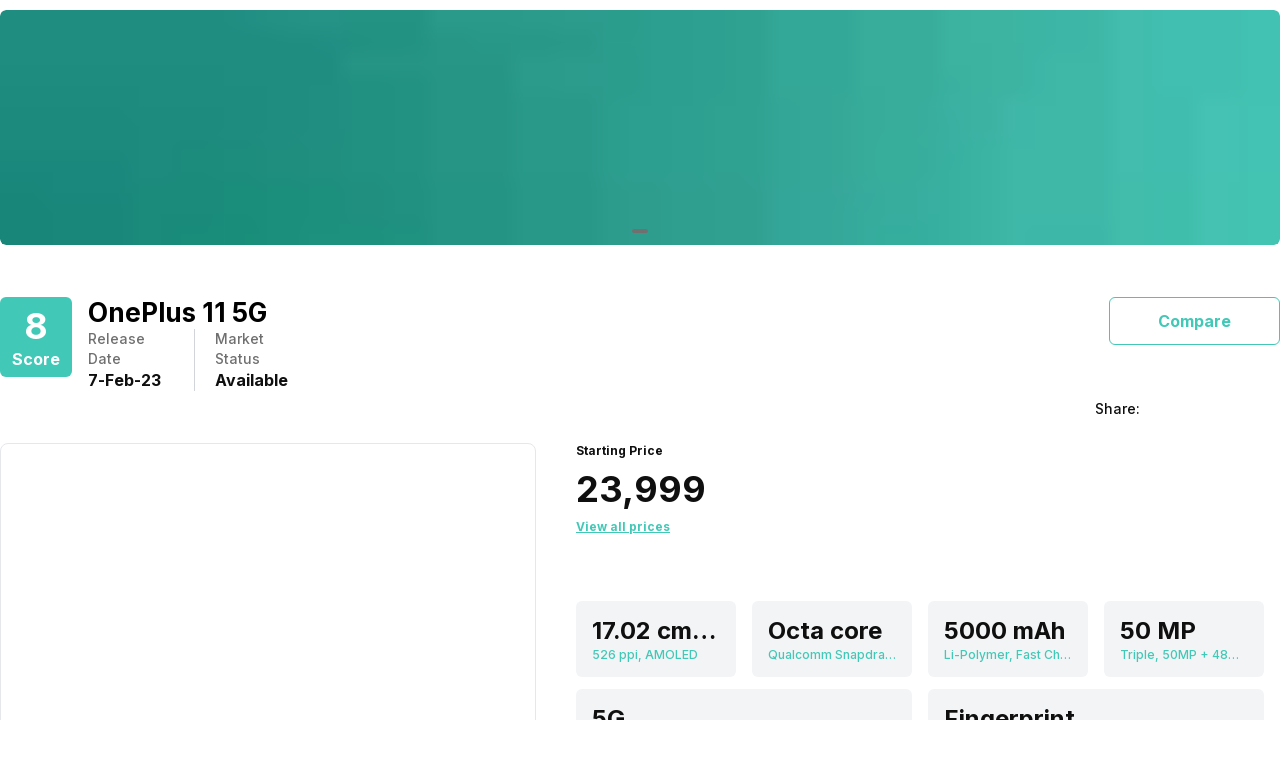

--- FILE ---
content_type: text/html; charset=utf-8
request_url: https://app.cashify.in/oneplus-11-price-in-india
body_size: 65373
content:
<!DOCTYPE html><html lang="en" class="__variable_7f04ad"><head><meta charSet="utf-8"/><meta name="viewport" content="width=device-width, initial-scale=1, minimum-scale=1, maximum-scale=1, user-scalable=no"/><link rel="preload" href="/gpro_/_next/static/media/e4af272ccee01ff0-s.p.woff2" as="font" crossorigin="" type="font/woff2"/><link rel="preload" as="image" href="https://s3ng.cashify.in/builder/28632f348ad944fa87b020404e6c2776.jpg?w=60&amp;blur=30" fetchPriority="auto"/><link rel="stylesheet" href="/gpro_/_next/static/css/10c11246bc9aba33.css" data-precedence="next"/><link rel="stylesheet" href="/gpro_/_next/static/css/e84d6b229c0aedce.css" data-precedence="next"/><link rel="stylesheet" href="/gpro_/_next/static/css/c448eb7c1c3e9edd.css" data-precedence="next"/><link rel="stylesheet" href="/gpro_/_next/static/css/0d59fd265180e0d6.css" data-precedence="next"/><link rel="preload" as="script" fetchPriority="low" href="/gpro_/_next/static/chunks/webpack-363f785b1b85b5f6.js"/><script src="/gpro_/_next/static/chunks/4bd1b696-12330ad49b95aced.js" async=""></script><script src="/gpro_/_next/static/chunks/3095-ca922b1233e47f9a.js" async=""></script><script src="/gpro_/_next/static/chunks/main-app-3fc5eb243e7f0a1a.js" async=""></script><script src="/gpro_/_next/static/chunks/5448-1fc9aaf8361bd6bc.js" async=""></script><script src="/gpro_/_next/static/chunks/5103-d8f095aa9c97fd57.js" async=""></script><script src="/gpro_/_next/static/chunks/2195-8699755ceeda2b32.js" async=""></script><script src="/gpro_/_next/static/chunks/app/layout-55bd276f1fbf094a.js" async=""></script><script src="/gpro_/_next/static/chunks/982-1739ba48ac207d58.js" async=""></script><script src="/gpro_/_next/static/chunks/8976-b766669423f86b5f.js" async=""></script><script src="/gpro_/_next/static/chunks/app/error-fc6c94f6b4c678fe.js" async=""></script><script src="/gpro_/_next/static/chunks/app/not-found-c70117223b320c45.js" async=""></script><script src="/gpro_/_next/static/chunks/app/gpro/layout-236c511450c70bac.js" async=""></script><script src="/gpro_/_next/static/chunks/app/global-error-5b97ee336cd7f4eb.js" async=""></script><script src="/gpro_/_next/static/chunks/870-c5ad7ada42499d0c.js" async=""></script><script src="/gpro_/_next/static/chunks/2068-98d01cb64cb00fdd.js" async=""></script><script src="/gpro_/_next/static/chunks/584-c01f1b24617430a7.js" async=""></script><script src="/gpro_/_next/static/chunks/7066-7e2f3828bc189024.js" async=""></script><script src="/gpro_/_next/static/chunks/3981-02744cb4e150dc27.js" async=""></script><script src="/gpro_/_next/static/chunks/app/gpro/product/details/%5Bslug%5D/page-fa095b7d5e49c98d.js" async=""></script><link rel="preload" href="https://cdnjs.cloudflare.com/polyfill/v3/polyfill.min.js?version=4.8.0&amp;features=es2017,es2018,es2019,es2020,es2021,es2022,es6" as="script"/><meta name="next-size-adjust" content=""/><meta name="theme-color" content="#42c8b7"/><title>OnePlus 11 5G - Price in India, Specifications &amp; Features | Mobile Phones</title><meta name="description" content="Read about OnePlus 11 5G key features, price in India, full specifications, expert reviews and get the best exchange price exclusively on Cashify."/><meta name="keywords" content="OnePlus 11 5G"/><meta name="robots" content="index, follow, notranslate"/><meta name="googlebot" content="max-image-preview:large"/><meta name="name" content="@reglobe/lego-gpro"/><meta name="version" content="1.1.5"/><meta name="app_env" content="prod"/><link rel="canonical" href="https://www.cashify.in/oneplus-11-price-in-india"/><meta name="apple-itunes-app" content="app-id=1133551195"/><meta name="mobile-web-app-capable" content="yes"/><meta name="apple-mobile-web-app-title" content="OnePlus 11 5G - Price in India, Specifications &amp; Features | Mobile Phones"/><meta name="apple-mobile-web-app-status-bar-style" content="black-translucent"/><meta property="og:title" content="OnePlus 11 5G - Price in India, Specifications &amp; Features | Mobile Phones"/><meta property="og:description" content="Read about OnePlus 11 5G key features, price in India, full specifications, expert reviews and get the best exchange price exclusively on Cashify."/><meta property="og:url" content="https://www.cashify.in/oneplus-11-price-in-india"/><meta property="og:site_name" content="Cashify"/><meta property="og:image" content="https://s3bo.cashify.in/gpro/uploads/2022/01/08132809/oneplus-11-5g-front.jpg?p=gp1&amp;s=gp"/><meta property="og:type" content="website"/><meta name="twitter:card" content="summary_large_image"/><meta name="twitter:site" content="@Cashify_"/><meta name="twitter:title" content="OnePlus 11 5G - Price in India, Specifications &amp; Features | Mobile Phones"/><meta name="twitter:description" content="Read about OnePlus 11 5G key features, price in India, full specifications, expert reviews and get the best exchange price exclusively on Cashify."/><meta name="twitter:image" content="https://s3bo.cashify.in/gpro/uploads/2022/01/08132809/oneplus-11-5g-front.jpg?p=gp1&amp;s=gp"/><link rel="icon" href="/favicon.ico" type="image/x-icon" sizes="48x48"/><script>document.querySelectorAll('body link[rel="icon"], body link[rel="apple-touch-icon"]').forEach(el => document.head.appendChild(el))</script><meta name="sentry-trace" content="d656c8286cbcc04065d07f8a5257d8b6-bb2ac3af743d48a0-0"/><meta name="baggage" content="sentry-environment=prod,sentry-release=10e63d4e0a93f6562c424bb71bcf927e8969bb9f,sentry-public_key=9a3d8d4c6dee2ef6f2fa005a63de39c8,sentry-trace_id=d656c8286cbcc04065d07f8a5257d8b6,sentry-sampled=false,sentry-sample_rand=0.8627406262588495,sentry-sample_rate=0.01"/><script src="/gpro_/_next/static/chunks/polyfills-42372ed130431b0a.js" noModule=""></script></head><body id="__csh"><div class="fixed native:absolute overflow-y-auto scrollbar-hide z-50 top-0 max-h-screen-90 flex-col left-0 right-0 sm:left-auto items-center flex" id="lego-snackbar" style="pointer-events:none"><div class="relative min-w-full sm:min-w-48 max-w-full flex-col-reverse flex flex-col"></div></div><div class="gpro-theme"><section class=" flex flex-col" itemScope="" itemType="http://schema.org/Product"><div class="flex-row flex-wrap bg-primary-bg w-full h-dvh flex"><div class="sticky top-0 left-0 right-0 w-full z-20 flex flex-col"></div><div class="min-w-0 flex flex-row flex-wrap sm:flex md:flex-wrap content-start md:m-auto basis-full md:basis-full" style="max-width:1280px"><div class="min-w-0 flex sm:flex basis-full md:basis-full"><section class="mb-7 w-full flex flex-col"><div class="flex flex-col w-full mt-2.5 overflow-hidden rounded-md"><div class="relative flex flex-col w-full"><div class="flex flex-1 w-full relative flex flex-col overflow-hidden" style="aspect-ratio:6/1"><div class="flex flex-1 h-full transition-transform duration-500 flex-row" style="pointer-events:auto"><div class="web:w-full web:h-full flex flex-col" style="aspect-ratio:6/1"><div class="flex flex-col w-full flex-1 items-center justify-center rounded-md"><div class="w-full flex flex-1 overflow-hidden flex-col"><span class=" flex flex-col"><img style="aspect-ratio:6/1" alt="TECH500" class="max-w-full max-h-full block align-middle rounded-md w-full cursor-pointer" height="100" width="100" loading="eager" fetchPriority="auto" data-src="https://s3ng.cashify.in/builder/28632f348ad944fa87b020404e6c2776.jpg" src="https://s3ng.cashify.in/builder/28632f348ad944fa87b020404e6c2776.jpg?w=60&amp;blur=30"/></span></div></div></div></div></div><div class="flex flex-row items-center gap-1 absolute left-1/2 -translate-x-1/2 bottom-3"><div class="h-1 rounded-md relative overflow-hidden w-4 bg-surface flex flex-col" style="cursor:pointer"></div></div></div></div></section></div><div class="min-w-0 flex sm:flex basis-full md:basis-full"><div class="flex flex-col w-full"><div class=" flex flex-col"><div class="flex sm:flex-col flex-row justify-between  w-full mt-5 sm:mt-6 mb-1"><div class="flex flex-row justify-between"><div class="flex flex-row"><div class="flex  flex-col justify-center items-center rounded-md bg-primary h-14 sm:h-20 px-3"><div class="extraFont1 text-lg sm:text-4xl px-1 text-primary-text-contrast">8</div><h3 class="h3 text-primary-text-contrast">Score</h3></div><div class="flex sm:flex-col w-2/3 flex-row ml-4 justify-between gap-10 sm:gap-0"><div class=" flex flex-col" itemProp="name"><h1 class="h1">OnePlus 11 5G</h1></div><div class=" flex-row hidden sm:flex flex"><div class="flex flex-col pr-6"><span class="body3 text-surface-text">Release Date</span><div class="text-primary-text flex flex-row"><div class="flex flex-row"><span class="h3 flex flex-row">7</span><span class="h3">-</span></div><div class="flex flex-row"><span class="h3 flex flex-row">Feb</span><span class="h3">-</span></div><div class="flex flex-row"><span class="h3 flex flex-row">23</span></div></div></div><div class="border-l pl-5 border-gray-300 flex flex-col"><div class="flex flex-col pr-6"><span class="body3 text-surface-text">Market Status</span><div class="text-primary-text flex flex-row"><div class="flex flex-row"><span class="h3 flex flex-row">Available</span></div></div></div></div></div></div></div><div class=" flex flex-col"><div class="flex flex-row items-center"><div class="h3 rounded-md border text-primary border-primary rounded-md py-3 px-12 cursor-pointer text-primary">Compare</div></div></div></div><div class="flex flex-row items-center sm:mt-1 mt-0 justify-end"><div class="sm:flex flex-row items-center justify-end flex"><span class="body3 pr-2 text-primary-text">Share:</span><div class="flex flex-row items-center"><span class="cursor-pointer flex items-center ml-1 pr-3 flex-col"><img alt="facebook" class="max-w-full max-h-full block align-middle" height="28" width="28" loading="lazy" fetchPriority="low" data-src="https://s3ng.cashify.in/cashify/web/images/post/svgs/share-facebook.svg" src="[data-uri]"/></span><span class="cursor-pointer flex items-center ml-1 pr-3 flex-col"><img alt="twitter" class="max-w-full max-h-full block align-middle" height="28" width="28" loading="lazy" fetchPriority="low" data-src="https://s3ng.cashify.in/cashify/web/images/post/svgs/share-twitter.svg" src="[data-uri]"/></span><span class="cursor-pointer flex items-center ml-1 pr-3 flex-col"><img alt="whatsapp" class="max-w-full max-h-full block align-middle" height="28" width="28" loading="lazy" fetchPriority="low" data-src="https://s3ng.cashify.in/cashify/web/images/post/svgs/share-whatsapp.svg" src="[data-uri]"/></span></div></div></div></div><div class="hidden flex flex-col" itemProp="aggregateRating" itemType="https://schema.org/AggregateRating" itemScope=""><span class="inherit" itemProp="ratingValue">4.0</span><span class="inherit" itemProp="ratingCount">5</span><span class="inherit" itemProp="reviewCount">1</span></div><div class="hidden flex flex-col" itemProp="review" itemType="https://schema.org/Review" itemScope=""><div class=" flex flex-col" itemProp="author" itemType="https://schema.org/Person" itemScope=""><span class="inherit" itemProp="name">Basit Manzoor</span></div><div class=" flex flex-col" itemProp="reviewRating" itemType="https://schema.org/Rating" itemScope=""><span class="inherit" itemProp="ratingValue">4</span><span class="inherit" itemProp="bestRating">5</span></div></div><div class="inherit hidden" itemProp="offers" itemScope="" itemType="https://schema.org/AggregateOffer"><span class="inherit" itemProp="lowPrice">23999</span>to <span class="inherit" itemProp="highPrice">61999</span><span class="inherit" itemProp="priceCurrency">INR</span><span class="inherit" itemProp="offerCount">4</span></div></div><div class=" flex flex-col"><div class=" flex flex-col"><div class="w-full pt-4 sm:pb-10 pb-5 flex flex-col"><div class="flex sm:flex-row flex-col w-full"><div class="w-full sm:w-[45%] sm:h-full max-w-full min-h-32 flex flex-col"><div class="mr-0 sm:mr-10 sm:mb-12 mb-0 min-h-32 flex flex-col"><div class="flex flex-col  w-full"><div class="flex flex-col border-0 sm:border border-gray-200 rounded-lg  sm:mb-3 mb-0"><div class="flex flex-row items-center justify-center w-full sm:py-8  ml-0"><div class=" flex flex-col"><div class="flex flex-row justify-center items-center ml-2.5"><div class="flex justify-center items-center h-72 w-72 sm:w-full sm:h-80 flex-col"><img style="aspect-ratio:1/1" alt="OnePlus 11 5G Front" class="max-w-full max-h-full block align-middle h-full" loading="lazy" fetchPriority="low" data-src="https://s3bg.cashify.in/gpro/uploads/2022/01/08132809/oneplus-11-5g-front.jpg" src="[data-uri]"/></div></div></div></div></div><div class="flex flex-row w-full relative"><div class="max-w-xs w-52 flex flex-col"><ul class="flex flex-row list-none p-0 m-0"><div class="relative mr-4 flex flex-col"><div class="hidden cursor-pointer absolute w-full h-full flex flex-row items-center justify-center"><span class="caption text-white">View All</span></div><li class="flex items-center justify-center border-solid py-2 border border-primary rounded-md flex-col"><div class="flex items-center justify-center w-16 h-14 flex-col"><div class="w-full h-full flex flex-row items-center justify-center"></div></div></li></div><div class="relative mr-4 flex flex-col"><div class="hidden cursor-pointer absolute w-full h-full flex flex-row items-center justify-center"><span class="caption text-white">View All</span></div><li class="flex items-center justify-center border-solid py-2 flex-col"><div class="flex items-center justify-center w-16 h-14 flex-col"><div class="w-full h-full flex flex-row items-center justify-center"></div></div></li></div><div class="relative mr-4 flex flex-col"><div class="opacity-60 text-primary bg-black cursor-pointer absolute w-full h-full flex flex-row items-center justify-center"><span class="caption text-white">View All</span></div><li class="flex items-center justify-center border-solid py-2 flex-col"><div class="flex items-center justify-center w-16 h-14 flex-col"><div class="w-full h-full flex flex-row items-center justify-center"></div></div></li></div></ul></div></div></div></div></div><div class="w-full sm:w-[55%] mt-0 min-h-32 flex flex-col"><section class=" flex flex-col"><div class="relative flex flex-col"><div class=" flex flex-col"><div class="hidden flex flex-col"><span class="inherit" itemProp="sku">oneplus-11</span><span class="inherit" itemProp="category">Mobile</span><span class="inherit" itemProp="mpn">74357</span><span class=" flex flex-col" itemProp="description"><div class="inherit"><p><strong>OnePlus 11 Launch in India </strong></p>
<p>The wait is over! The highly anticipated OnePlus 11 has finally made its entry into the Indian smartphone market. With its cutting-edge technology and sleek design, this device is sure to impress. Powered by the latest Qualcomm Snapdragon 8 Gen2 SoC and running on Android 13 right out of the box, the OnePlus 11 delivers lightning-fast performance and a seamless user experience. The QHD+ Super Fluid AMOLED display with a super smooth 120Hz refresh rate provides stunning visuals, while the 100W fast charging support ensures you’ll never be without power. And with a host of other impressive features, the OnePlus 11 truly has it all. Let’s take a closer look at the OnePlus 11 price in India and all it has to offer.</p>
<p><strong>OnePlus 11 Price in India</strong></p>
<p>OnePlus 11 price in India is Rs. 56,999. This is the latest OnePlus 11 price as of May 15, 2023. This price is for the 8GB RAM and 128GB internal storage variant. There is one more variant that has been launched in India and it comes with 16GB RAM and 256GB internal storage, and the OnePlus 11 price is Rs. 61,999 for this model.</p>
<p>To remind you, OnePlus 11 price in China is RMB 3999 (approximately Rs 48,000) for the 12GB + 256GB version. Also, OnePlus 11 is available at RMB 4399 (around Rs 52,900) for the 16GB + 256GB model and RMB 4899 (approximately Rs 59,000) for the premium 16GB + 512GB option in the Chinese smartphone market.</p>
<p>With a range of storage options and price points, there is a OnePlus 11 to suit every budget and need. The phone will go on sale in India shortly, so mark your calendars and get ready to upgrade to this impressive flagship device.</p>
<p><strong>What is the OnePlus 11 price in India now?</strong></p>
<p>OnePlus 11 price is Rs. Rs. 56,999 right now in India.</p>
<p><strong>What is the OnePlus price in China now?</strong></p>
<p>OnePlus 11 price in China is RMB 3999 (approximately Rs 48,000).</p>
<p> </p>
<p> </p>
<p> </p>
<p> </p>
<p> </p>
<p> </p>
<p> </p>
<p> </p>
<p> </p>
</div></span><span class="inherit" itemProp="image">https://s3n.cashify.in/cashify/product/img/xhdpi/oneplus-11-eternal-green-8-gb-ram-128-gb.png</span><a itemProp="url" href="/oneplus-11-price-in-india"><span class="inherit"> <!-- -->/oneplus-11-price-in-india</span></a></div><div class="hidden flex flex-col" itemProp="brand" itemType="https://schema.org/Brand" itemScope=""><span class="inherit" itemProp="name">OnePlus</span></div><div class="flex flex-row justify-between  pb-10"><div class=" flex flex-col" itemProp="offers" itemType="http://schema.org/Offer" itemScope=""><a itemProp="url" href="/oneplus-11-price-in-india"></a><span class="inherit hidden" itemProp="priceCurrency">INR</span><span class="inherit hidden" itemProp="price">23999</span><span class="inherit hidden" itemProp="availability">https://schema.org/InStock</span><span class="inherit hidden" itemProp="priceValidUntil">Sat Jan 31 2026</span><div class="subtitle2 text-primary-text">Starting Price</div><div class="my-2 flex flex-col"><span class="extraFont1 text-primary-text">₹23,999</span></div><div class="subtitle2 underline cursor text-primary">View all prices</div></div></div><div class="mb-2.5 flex flex-col"></div><div class="mt-4 flex flex-col"><div class="flex flex-row w-full flex-wrap min-h-32"><div class="flex flex-col rounded-md mb-3 flex-1 bg-gray-100 py-3.5 px-4 mr-4 min-w-40"><div class="h1 text-primary-text text-ellipsis overflow-hidden whitespace-nowrap font-semibold sm:text-2xl text-lg">17.02 cm (6.7 inch)</div><span class="caption text-secondary-text text-ellipsis overflow-hidden whitespace-nowrap">526 ppi, AMOLED</span></div><div class="flex flex-col rounded-md mb-3 flex-1 bg-gray-100 py-3.5 px-4 mr-4 min-w-40"><div class="h1 text-primary-text text-ellipsis overflow-hidden whitespace-nowrap font-semibold sm:text-2xl text-lg">Octa core </div><span class="caption text-secondary-text text-ellipsis overflow-hidden whitespace-nowrap">Qualcomm Snapdragon 8 Gen 2</span></div><div class="flex flex-col rounded-md mb-3 flex-1 bg-gray-100 py-3.5 px-4 mr-4 min-w-40"><div class="h1 text-primary-text text-ellipsis overflow-hidden whitespace-nowrap font-semibold sm:text-2xl text-lg">5000 mAh</div><span class="caption text-secondary-text text-ellipsis overflow-hidden whitespace-nowrap">Li-Polymer, Fast Charging</span></div><div class="flex flex-col rounded-md mb-3 flex-1 bg-gray-100 py-3.5 px-4 mr-4 min-w-40"><div class="h1 text-primary-text text-ellipsis overflow-hidden whitespace-nowrap font-semibold sm:text-2xl text-lg">50 MP</div><span class="caption text-secondary-text text-ellipsis overflow-hidden whitespace-nowrap">Triple, 50MP + 48MP + 32MP</span></div><div class="flex flex-col rounded-md mb-3 flex-1 bg-gray-100 py-3.5 px-4 mr-4 min-w-40"><div class="h1 text-primary-text text-ellipsis overflow-hidden whitespace-nowrap font-semibold sm:text-2xl text-lg">5G</div><span class="caption text-secondary-text text-ellipsis overflow-hidden whitespace-nowrap">Dual SIM, GSM+GSM</span></div><div class="flex flex-col rounded-md mb-3 flex-1 bg-gray-100 py-3.5 px-4 mr-4 min-w-40"><div class="h1 text-primary-text text-ellipsis overflow-hidden whitespace-nowrap font-semibold sm:text-2xl text-lg">Fingerprint</div><span class="caption text-secondary-text text-ellipsis overflow-hidden whitespace-nowrap">Optical, On-Screen</span></div></div></div><div class="flex gap-2 flex-row sm:mb-0 sm:ml-0 sm:mt-5  p-2.5 native:absolute web:fixed sm:relative bottom-0 bg-primary-bg border-t sm:border-t-0 border-gray-200 left-0 right-0 sm:z-0 z-20" style="padding-bottom:12px"><div class="w-1/2 flex flex-col"><div class="flex-col flex" id="lego-ripple"><div class="relative overflow-hidden flex flex-col"><button type="button" role="button" style="border-style:solid;border-color:rgb(66 200 183);border-width:1px" class="flex flex-row justify-center items-center rounded-md bg-cta"><span class="inherit text-cta-text-contrast text-md font-medium h4 py-3 text-center">Sell Old Mobile Phone</span></button></div></div></div><div class="flex-1 flex flex-col"><div class="flex-col flex" id="lego-ripple"><div class="relative overflow-hidden flex flex-col"><button type="button" role="button" class="flex flex-row justify-center items-center rounded-md border border-solid border-cta-border"><span class="inherit text-cta-text text-md font-medium h4 text-center py-3 text-primary">Buy New Mobile Phone</span></button></div></div></div></div></div></div></section></div></div></div></div><div class=" flex flex-col"></div><div class=" flex flex-col"></div></div></div></div></div><div class="min-w-0 flex flex-row flex-wrap sm:flex md:flex-wrap content-start md:m-auto basis-full md:basis-full relative" style="max-width:1280px"><div class="min-w-0 flex flex-row flex-wrap sm:flex md:flex-wrap content-start basis-full md:basis-8/12"><div style="max-width:100%;width:100%"><div class="min-w-0 flex sm:flex basis-full md:basis-full"><div class=" flex flex-col" id="adsolut_prod"></div></div><div class="min-w-0 flex sm:flex basis-full md:basis-full"><section class="mb-5 flex flex-col"><div class="bg-zinc-50 shadow rounded-md py-4 px-6 flex flex-col"><div class="flex flex-row justify-between dynamic-html"><div class="flex flex-col w-1/2"><h3 class="h3 text-green-700">PROS</h3><span class="body3 productreviewDetailsText text-primary-text"><div class="inherit"><ul>
<li>2K LTPO AMOLED Display</li>
<li>Top Of The Line Performance With Snapdragon 8 Gen 2</li>
<li>Fast 100W charging</li>
<li>4 Years Of Software Updates</li>
<li>Good Camera Performance</li>
</ul>
</div></span></div><div class="flex flex-col w-1/2 "><h3 class="h3 text-error">CONS</h3><span class="body3 productreviewDetailsText text-primary-text"><div class="inherit"><ul>
<li>Heating &amp; Throttling Issues</li>
<li>No Wireless Charging</li>
<li>Slippery Glass Back</li>
<li>UFS 3.1 on 128GB variant</li>
</ul>
</div></span></div></div><div class="flex flex-col items-end"><a href="/review/oneplus-11-long-term-review-a-true-flagship-killer"><h6 class="subtitle1 underline text-primary">View Detailed Review</h6></a></div></div></section></div><div class="min-w-0 flex sm:flex basis-full md:basis-full"><div class="mt-8 w-full flex flex-col"><div class="flex flex-row items-center justify-between"><h2 class="h2 center text-primary-text">About the Product Overview</h2><div class=" flex flex-col"></div></div><div class="flex flex-col mb-14 mt-4 rounded-d p-3 shadow-md sm:shadow-md sm:p-5"><div class="flex flex-col"><div class="overflow-x-auto flex flex-row overflow-y-hidden scrollbar-hide scrollbar-none"><div class="flex flex-col gap-1 relative cursor-pointer items-center flex-shrink-0 sm:w-32"><div class="flex flex-col mx-2 py-2"><h3 class="h3 w-full text-center text-cta-text">Highlights</h3></div><div class="absolute h-1 w-full bottom-0 left-0 bg-cta rounded flex flex-col"></div></div><div class="flex flex-col gap-1 relative cursor-pointer items-center flex-shrink-0 sm:w-32"><div class="flex flex-col mx-2 py-2"><div class="body1 w-full text-center text-surface-text">Description</div></div></div><div class="flex flex-col gap-1 relative cursor-pointer items-center flex-shrink-0 sm:w-32"><div class="flex flex-col mx-2 py-2"><div class="body1 w-full text-center text-surface-text">Design</div></div></div><div class="flex flex-col gap-1 relative cursor-pointer items-center flex-shrink-0 sm:w-32"><div class="flex flex-col mx-2 py-2"><div class="body1 w-full text-center text-surface-text">Display</div></div></div><div class="flex flex-col gap-1 relative cursor-pointer items-center flex-shrink-0 sm:w-32"><div class="flex flex-col mx-2 py-2"><div class="body1 w-full text-center text-surface-text">Performance</div></div></div><div class="flex flex-col gap-1 relative cursor-pointer items-center flex-shrink-0 sm:w-32"><div class="flex flex-col mx-2 py-2"><div class="body1 w-full text-center text-surface-text">Camera</div></div></div><div class="flex flex-col gap-1 relative cursor-pointer items-center flex-shrink-0 sm:w-32"><div class="flex flex-col mx-2 py-2"><div class="body1 w-full text-center text-surface-text">Battery</div></div></div><div class="flex flex-col gap-1 relative cursor-pointer items-center flex-shrink-0 sm:w-32"><div class="flex flex-col mx-2 py-2"><div class="body1 w-full text-center text-surface-text">Verdict</div></div></div></div><div class="border-surface-border border-b border-solid w-full my-0 flex flex-col"></div><div class=" flex flex-col" aria-hidden="false"><div class="dynamic-html text-primary-text flex flex-col"><div class="inherit body3"><p><strong>OnePlus 11 Highlights </strong></p>
<p>OnePlus 11 is a top-performing smartphone with the Qualcomm Snapdragon 8 Gen2 SoC, Android 13, and a 120Hz QHD+ OLED display. OnePlus 11 also boasts 100W fast charging and Hasselblad cameras, as well as a sleek design with flat edges, narrow bezels, and a punch-hole selfie camera. OnePlus 11 comes with up to 256GB of storage and a 5,000mAh battery, plus the convenient alert slider. Don’t miss out on the impressive features of the OnePlus 11.</p>
<p>Amazon is Selling OnePlus 11 at Rs. 56,999 (Eternal Green) right now. At this price you can get the 128GB storage variant. Also, Amazon is offering several Bank offers and cashback to make the deal more interesting.</p>
<p><strong>OnePlus 11 Pros and Cons</strong></p>
<p><strong>Pros</strong></p>
<ul>
<li>Latest Qualcomm Snapdragon 8 Gen2 SoC for lightning-fast performance</li>
<li>Stunning QHD+ OLED display with a 120Hz refresh rate for smooth and seamless visuals</li>
<li>100W fast charging for quick and convenient battery replenishment</li>
<li>The triple camera setup on the back and a 16MP front-facing camera for stunning photos and videos</li>
<li>5G connectivity for ultra-fast internet speeds</li>
<li>In-display fingerprint sensor for added security</li>
<li>Range of storage options and price points to suit every budget</li>
</ul>
<p><strong>Cons</strong></p>
<ul>
<li>No expandable storage</li>
</ul>
<p> </p>
<p> </p>
<p> </p>
</div></div></div><div class="invisible h-0 flex flex-col" aria-hidden="true"><div class="dynamic-html text-primary-text flex flex-col"><div class="inherit body3"><p><strong>OnePlus 11 Launch in India </strong></p>
<p>The wait is over! The highly anticipated OnePlus 11 has finally made its entry into the Indian smartphone market. With its cutting-edge technology and sleek design, this device is sure to impress. Powered by the latest Qualcomm Snapdragon 8 Gen2 SoC and running on Android 13 right out of the box, the OnePlus 11 delivers lightning-fast performance and a seamless user experience. The QHD+ Super Fluid AMOLED display with a super smooth 120Hz refresh rate provides stunning visuals, while the 100W fast charging support ensures you’ll never be without power. And with a host of other impressive features, the OnePlus 11 truly has it all. Let’s take a closer look at the OnePlus 11 price in India and all it has to offer.</p>
<p><strong>OnePlus 11 Price in India</strong></p>
<p>OnePlus 11 price in India is Rs. 56,999. This is the latest OnePlus 11 price as of May 15, 2023. This price is for the 8GB RAM and 128GB internal storage variant. There is one more variant that has been launched in India and it comes with 16GB RAM and 256GB internal storage, and the OnePlus 11 price is Rs. 61,999 for this model.</p>
<p>To remind you, OnePlus 11 price in China is RMB 3999 (approximately Rs 48,000) for the 12GB + 256GB version. Also, OnePlus 11 is available at RMB 4399 (around Rs 52,900) for the 16GB + 256GB model and RMB 4899 (approximately Rs 59,000) for the premium 16GB + 512GB option in the Chinese smartphone market.</p>
<p>With a range of storage options and price points, there is a OnePlus 11 to suit every budget and need. The phone will go on sale in India shortly, so mark your calendars and get ready to upgrade to this impressive flagship device.</p>
<p><strong>What is the OnePlus 11 price in India now?</strong></p>
<p>OnePlus 11 price is Rs. Rs. 56,999 right now in India.</p>
<p><strong>What is the OnePlus price in China now?</strong></p>
<p>OnePlus 11 price in China is RMB 3999 (approximately Rs 48,000).</p>
<p> </p>
<p> </p>
<p> </p>
<p> </p>
<p> </p>
<p> </p>
<p> </p>
<p> </p>
<p> </p>
</div></div></div><div class="invisible h-0 flex flex-col" aria-hidden="true"><div class="dynamic-html text-primary-text flex flex-col"><div class="inherit body3"><p><strong>OnePlus 11 Design</strong></p>
<p>The design of the OnePlus 11 is sure to turn heads with its unique and eye-catching camera setup. Rather than the usual rectangular or square camera unit, the back of the phone is dominated by a large circular protrusion that is accented by a shiny, chromed element. This polished stainless steel detail adds a touch of luxury to the phone’s sleek and modern design.</p>
<p>The rest of the phone follows a classic OnePlus aesthetic, with curved glass on both the front and back, slim metal edges, and an in-display fingerprint sensor for security. The Alert Slider switch is also present, allowing you to easily switch between different notification modes. The power button and volume switch are conveniently located on opposite sides of the phone for easy access. In addition to its stylish design, the OnePlus 11 also has an IP54 rating for added convenience.</p>
<p><strong>FAQs</strong></p>
<p><strong>What is the camera setup of the OnePlus 11 like? </strong></p>
<p>The camera setup of the OnePlus 11 is circular and stands out on the back of the phone. It is accented by a polished stainless steel detail.</p>
<p><strong>Does the OnePlus 11 have an in-display fingerprint sensor? </strong></p>
<p>Yes, the OnePlus 11 has an in-display fingerprint sensor for added security.</p>
<p><strong>What is the Alert Slider switch on the OnePlus 11 for?</strong></p>
<p>The Alert Slider switch on the OnePlus 11 allows you to easily switch between different notification modes.</p>
<p><strong>Does the OnePlus 11 have any water resistance?</strong></p>
<p>Yes, the OnePlus 11 has an IP54 rating, which means it has some protection against water splashes.</p>
<p> </p>
</div></div></div><div class="invisible h-0 flex flex-col" aria-hidden="true"><div class="dynamic-html text-primary-text flex flex-col"><div class="inherit body3"><p><strong>OnePlus 11 Display</strong></p>
<p>With a 6.7-inch QHD+ Super Fluid AMOLED screen, you’ll enjoy crystal-clear visuals with a resolution of 3216×1440 pixels. The display in the OnePlus 11 also boasts a 120Hz refresh rate, which means you’ll experience smooth and seamless scrolling, gaming, and video playback. Plus, the display is HDR10+ certified, so you’ll get the most vibrant and true-to-life colours possible. Whether you’re streaming movies, browsing social media, or playing games, the OnePlus 11’s display will provide an unparalleled visual experience. Don’t miss out on this impressive feature of the OnePlus 11.</p>
<p><strong>FAQs</strong></p>
<p><strong>What is the size and resolution of the display on the OnePlus 11? </strong></p>
<p>The OnePlus 11 has a 6.7-inch QHD+ Super Fluid AMOLED display with a resolution of 3216×1440 pixels.</p>
<p><strong>Does the OnePlus 11 have a high refresh rate? </strong></p>
<p>Yes, the OnePlus 11 has a 120Hz refresh rate, which allows for smooth and seamless scrolling, gaming, and video playback.</p>
<p><strong>Is the display on the OnePlus 11 HDR10+ certified?</strong></p>
<p>Yes, the display on the OnePlus 11 is HDR10+ certified, providing the most vibrant and true-to-life colours possible.</p>
<p><strong>How is the display on the OnePlus 11 suitable for streaming, social media, and gaming? </strong></p>
<p>The high resolution and refresh rate of the display on the OnePlus 11 make it ideal for streaming movies, browsing social media, and playing games. The HDR10+ certification ensures that the visuals are crystal clear and true to life.</p>
<p><strong>What are the standout features of the display on the OnePlus 11? </strong></p>
<p>The standout features of the display on the OnePlus 11 include its large size, high resolution, high refresh rate, and HDR10+ certification, all of which contribute to an unparalleled visual experience.</p>
<p> </p>
</div></div></div><div class="invisible h-0 flex flex-col" aria-hidden="true"><div class="dynamic-html text-primary-text flex flex-col"><div class="inherit body3"><p><strong>OnePlus 11 Performance</strong></p>
<p>The OnePlus 11 is a powerhouse of a smartphone, thanks to its top-of-the-line Qualcomm Snapdragon 8 Gen2 SoC and Adreno GPU. This impressive processor is paired with up to 16GB of LPDDR5 RAM and a whopping 256GB of UFS 4.0 storage, so you’ll have plenty of speed and space for all your apps, games, and media.</p>
<p>With access to 5G networks, you’ll be able to stream, browse, and download at the fastest speeds available. And with Android 13-based OxygenOS out of the box, you’ll enjoy a smooth and customizable user experience. Plus, the storage on the OnePlus 11 is not expandable, so you’ll have all the space you need right from the start.</p>
<p><strong>FAQs</strong></p>
<p><strong>What is the processor and RAM of the OnePlus 11? </strong></p>
<p>OnePlus 11 has a Qualcomm Snapdragon 8 Gen2 SoC and Adreno GPU, paired with up to 16GB of LPDDR5 RAM.</p>
<p><strong>How much storage is available on the OnePlus 11? </strong></p>
<p>OnePlus 11 has a generous 512GB of UFS 4.0 storage, providing plenty of space for apps, games, and media.</p>
<p><strong>Is the storage on the OnePlus 11 expandable?</strong></p>
<p>No, the storage on the OnePlus 11 is not expandable.</p>
<p><strong>Does the OnePlus 11 have access to 5G networks? </strong></p>
<p>Yes, OnePlus 11 has access to 5G networks, allowing for fast streaming, browsing, and downloading.</p>
<p><strong>What version of Android is installed on the OnePlus 11? </strong></p>
<p>OnePlus 11 comes with Android 13-based OxygenOS out of the box, providing a smooth and customizable user experience.</p>
<p> </p>
</div></div></div><div class="invisible h-0 flex flex-col" aria-hidden="true"><div class="dynamic-html text-primary-text flex flex-col"><div class="inherit body3"><p><strong>OnePlus 11 Camera</strong></p>
<p>The camera on the OnePlus 11 is nothing short of impressive. With a triple camera setup on the back, you’ll be able to capture stunning photos and videos from every angle. The main camera features a 50MP Sony IMX890 sensor with OIS, while the ultra-wide-angle lens boasts a 48MP Sony IMX581 sensor. There’s also a 32MP Sony IMX709 2x telephoto camera for those times when you need a little extra reach. And for selfies and video chats, the front-facing camera is a 16MP snapper. With such impressive camera specs, the OnePlus 11 is sure to become your go-to device for all your photography needs.</p>
<p><strong>FAQs</strong></p>
<p><strong>What is the camera setup on the back of the OnePlus 11 like? </strong></p>
<p>The OnePlus 11 has a triple camera setup on the back, consisting of a 50MP Sony IMX890 main camera with OIS, a 48MP Sony IMX581 ultra-wide-angle lens, and a 32MP Sony IMX709 2x telephoto camera.</p>
<p><strong>What is the front-facing camera on the OnePlus 11 like? </strong></p>
<p>The front-facing camera on the OnePlus 11 is a 16MP snapper, suitable for selfies and video chats.</p>
<p><strong>How many cameras does the OnePlus 11 have in total?</strong></p>
<p>The OnePlus 11 has a total of four cameras: three on the back and one on the front.</p>
</div></div></div><div class="invisible h-0 flex flex-col" aria-hidden="true"><div class="dynamic-html text-primary-text flex flex-col"><div class="inherit body3"><p><strong>OnePlus 11 Battery</strong></p>
<p>The OnePlus 11 is designed to keep up with your busy life, thanks to its large 5,000mAh battery. And with 100W fast charging support, you’ll be able to get back to full power in no time. Whether you’re streaming movies, browsing social media, or playing games, the OnePlus 11 has the battery life to keep up with you. Plus, with such fast charging support, you won’t have to spend all day tethered to your charger. Get the freedom and convenience of long battery life and fast charging with the OnePlus 11.</p>
<p><strong>FAQs</strong></p>
<p><strong>What is the battery size of the OnePlus 11? </strong></p>
<p>The OnePlus 11 has a large 5,000mAh battery.</p>
<p><strong>Does the OnePlus 11 support fast charging? </strong></p>
<p>Yes, the OnePlus 11 has 100W fast charging support, allowing you to quickly recharge the battery.</p>
<p><strong>Is the battery life of the OnePlus 11 suitable for heavy usage? </strong></p>
<p>Yes, the large battery size of the OnePlus 11 and fast charging support make it suitable for heavy usage such as streaming movies, browsing social media, and playing games.</p>
<p><strong>Can I charge the OnePlus 11 quickly?</strong></p>
<p>Yes, the fast charging support of the OnePlus 11 allows you to quickly charge the battery.</p>
<p><strong>What are the standout features of the battery on the OnePlus 11? </strong></p>
<p>The standout features of the battery on the OnePlus 11 include its large size and fast charging support, providing long battery life and convenient charging.</p>
<p> </p>
</div></div></div><div class="invisible h-0 flex flex-col" aria-hidden="true"><div class="dynamic-html text-primary-text flex flex-col"><div class="inherit body3"><p><strong>OnePlus 11 Battery Verdict </strong></p>
<p>The OnePlus 11 offers top specs, a sleek design, and impressive features including a 120Hz QHD+ OLED display, 100W fast charging, a triple camera setup, 5G connectivity, and an in-display fingerprint sensor. With a range of storage options and a price point to suit every budget, this device is the ultimate smartphone choice. Upgrade to the OnePlus 11 today.</p>
</div></div></div></div></div></div></div><div class="min-w-0 flex sm:flex basis-full md:basis-full"><section class="pb-16  flex flex-col" id="detailedSpecs"><div class="flex flex-row justify-between items-end mb-5"><h2 class="h2 text-primary-text">Detailed Specs</h2><div class="flex flex-row items-center"><div class="h3 cursor-pointer text-primary">Compare</div></div></div><div class="w-full flex flex-col"><div class="sm:mb-4 mb-2 flex flex-col"><div class="relative flex flex-row justify-between flex-wrap items-center overflow-hidden bg-gray-100"><input type="checkbox" class="peer hidden" id="«R8malkmj3rnen5tb»-toggle" name="accordion-toggle"/><label for="«R8malkmj3rnen5tb»-toggle" class="basis-full relative flex justify-between cursor-pointer max-w-11/12 p-2.5 sm:p-4 h3"><div class="flex flex-row items-center"><div class="flex  flex-col justify-center items-center rounded-md bg-primary h-7 sm:h-10 px-2"><div class="h3 text-primary-text-contrast">8.3</div></div><div class="ml-3 w-56 h-9 sm:w-full flex flex-col"><div class="inherit">General</div></div></div></label><label class="absolute transition-all duration-200 cursor-pointer top-3 right-4 peer-checked:rotate-180" for="«R8malkmj3rnen5tb»-toggle"><svg xmlns="http://www.w3.org/2000/svg" viewBox="0 0 24 24" fill="currentColor" class="w-5 h-5 stroke-2"><path fill-rule="evenodd" d="M12.53 16.28a.75.75 0 0 1-1.06 0l-7.5-7.5a.75.75 0 0 1 1.06-1.06L12 14.69l6.97-6.97a.75.75 0 1 1 1.06 1.06l-7.5 7.5Z" clip-rule="evenodd"></path></svg></label><div class="basis-full transition-height ease-in-out px-2.5 sm:px-4 overflow-hidden h-auto max-h-0 peer-checked:overflow-y-auto peer-checked:max-h-96 border-x border-b border-gray-100 mt-3 pl-4" style="animation-duration:200ms"><div class="w-full flex flex-col"><div class="w-full flex flex-col"><div class="flex flex-row my-5"><div class="body2 flex-1 pl-5 text-surface-text">Announced On</div><div class="flex-1 mr-5 flex flex-col"><span class="body2 text-primary-text">7-Feb-23</span></div></div><div class="flex flex-row my-5"><div class="body2 flex-1 pl-5 text-surface-text">Market Status</div><div class="flex-1 mr-5 flex flex-col"><span class="body2 text-primary-text">Available</span></div></div><div class="flex flex-row my-5"><div class="body2 flex-1 pl-5 text-surface-text">Brand</div><div class="flex-1 mr-5 flex flex-col"><span class="body2 text-primary-text">OnePlus</span></div></div><div class="flex flex-row my-5"><div class="body2 flex-1 pl-5 text-surface-text">Model Number</div><div class="flex-1 mr-5 flex flex-col"><span class="body2 text-primary-text">CPH2447</span></div></div><div class="flex flex-row my-5"><div class="body2 flex-1 pl-5 text-surface-text">Price Status</div><div class="flex-1 mr-5 flex flex-col"><span class="body2 text-primary-text">Confirmed</span></div></div><div class="flex flex-row my-5"><div class="body2 flex-1 pl-5 text-surface-text">Price</div><div class="flex-1 mr-5 flex flex-col"><span class="body2 text-primary-text">Rs. 56,999</span></div></div></div></div></div></div></div><div class="sm:mb-4 mb-2 flex flex-col"><div class="relative flex flex-row justify-between flex-wrap items-center overflow-hidden bg-gray-100"><input type="checkbox" class="peer hidden" id="«R96alkmj3rnen5tb»-toggle" name="accordion-toggle"/><label for="«R96alkmj3rnen5tb»-toggle" class="basis-full relative flex justify-between cursor-pointer max-w-11/12 p-2.5 sm:p-4 h3"><div class="flex flex-row items-center"><div class="flex  flex-col justify-center items-center rounded-md bg-primary h-7 sm:h-10 px-2"><div class="h3 text-primary-text-contrast">9.8</div></div><div class="ml-3 w-56 h-9 sm:w-full flex flex-col"><div class="inherit">OnePlus 11 5G - <!-- -->Display</div></div></div></label><label class="absolute transition-all duration-200 cursor-pointer top-3 right-4 peer-checked:rotate-180" for="«R96alkmj3rnen5tb»-toggle"><svg xmlns="http://www.w3.org/2000/svg" viewBox="0 0 24 24" fill="currentColor" class="w-5 h-5 stroke-2"><path fill-rule="evenodd" d="M12.53 16.28a.75.75 0 0 1-1.06 0l-7.5-7.5a.75.75 0 0 1 1.06-1.06L12 14.69l6.97-6.97a.75.75 0 1 1 1.06 1.06l-7.5 7.5Z" clip-rule="evenodd"></path></svg></label><div class="basis-full transition-height ease-in-out px-2.5 sm:px-4 overflow-hidden h-auto max-h-0 peer-checked:overflow-y-auto peer-checked:max-h-96 border-x border-b border-gray-100 mt-3 pl-4" style="animation-duration:200ms"><div class="w-full flex flex-col"><div class="w-full flex flex-col"><div class="flex flex-row my-5"><div class="body2 flex-1 pl-5 text-surface-text">Screen Size</div><div class="flex-1 mr-5 flex flex-col"><span class="body2 text-primary-text">17.02 cm (6.7 inch)</span></div></div><div class="flex flex-row my-5"><div class="body2 flex-1 pl-5 text-surface-text">Screen Type</div><div class="flex-1 mr-5 flex flex-col"><span class="body2 text-primary-text">AMOLED</span></div></div><div class="flex flex-row my-5"><div class="body2 flex-1 pl-5 text-surface-text">Screen Resolution</div><div class="flex-1 mr-5 flex flex-col"><span class="body2 text-primary-text">1440 x 3216 pixels</span></div></div><div class="flex flex-row my-5"><div class="body2 flex-1 pl-5 text-surface-text">Pixel Density</div><div class="flex-1 mr-5 flex flex-col"><span class="body2 text-primary-text">526 ppi</span></div></div><div class="flex flex-row my-5"><div class="body2 flex-1 pl-5 text-surface-text">Screen Protection</div><div class="flex-1 mr-5 flex flex-col"><span class="body2 text-primary-text">Gorilla Glass Victus</span></div></div><div class="flex flex-row my-5"><div class="body2 flex-1 pl-5 text-surface-text">Screen to Body Ratio</div><div class="flex-1 mr-5 flex flex-col"><span class="body2 text-primary-text">92.70%</span></div></div><div class="flex flex-row my-5"><div class="body2 flex-1 pl-5 text-surface-text">Screen Design</div><div class="flex-1 mr-5 flex flex-col"><span class="body2 text-primary-text">Punch hole</span></div></div><div class="flex flex-row my-5"><div class="body2 flex-1 pl-5 text-surface-text">Screen Refresh Rate</div><div class="flex-1 mr-5 flex flex-col"><span class="body2 text-primary-text">120 Hz</span></div></div><div class="flex flex-row my-5"><div class="body2 flex-1 pl-5 text-surface-text">Screen Quality</div><div class="flex-1 mr-5 flex flex-col"><span class="body2 text-primary-text">2K</span></div></div><div class="flex flex-row my-5"><div class="body2 flex-1 pl-5 text-surface-text">Peak Brightness</div><div class="flex-1 mr-5 flex flex-col"><span class="body2 text-primary-text">1300 nits</span></div></div></div></div></div></div></div><div class="sm:mb-4 mb-2 flex flex-col"><div class="relative flex flex-row justify-between flex-wrap items-center overflow-hidden bg-gray-100"><input type="checkbox" class="peer hidden" id="«R9malkmj3rnen5tb»-toggle" name="accordion-toggle"/><label for="«R9malkmj3rnen5tb»-toggle" class="basis-full relative flex justify-between cursor-pointer max-w-11/12 p-2.5 sm:p-4 h3"><div class="flex flex-row items-center"><div class="flex  flex-col justify-center items-center rounded-md bg-primary h-7 sm:h-10 px-2"><div class="h3 text-primary-text-contrast">8.8</div></div><div class="ml-3 w-56 h-9 sm:w-full flex flex-col"><div class="inherit">OnePlus 11 5G - <!-- -->Rear Camera</div></div></div></label><label class="absolute transition-all duration-200 cursor-pointer top-3 right-4 peer-checked:rotate-180" for="«R9malkmj3rnen5tb»-toggle"><svg xmlns="http://www.w3.org/2000/svg" viewBox="0 0 24 24" fill="currentColor" class="w-5 h-5 stroke-2"><path fill-rule="evenodd" d="M12.53 16.28a.75.75 0 0 1-1.06 0l-7.5-7.5a.75.75 0 0 1 1.06-1.06L12 14.69l6.97-6.97a.75.75 0 1 1 1.06 1.06l-7.5 7.5Z" clip-rule="evenodd"></path></svg></label><div class="basis-full transition-height ease-in-out px-2.5 sm:px-4 overflow-hidden h-auto max-h-0 peer-checked:overflow-y-auto peer-checked:max-h-96 border-x border-b border-gray-100 mt-3 pl-4" style="animation-duration:200ms"><div class="w-full flex flex-col"><div class="w-full flex flex-col"><div class="flex flex-row my-5"><div class="body2 flex-1 pl-5 text-surface-text">OIS</div><div class="flex-1 mr-5 flex flex-col"><span class="body2 text-primary-text">Yes</span></div></div><div class="flex flex-row my-5"><div class="body2 flex-1 pl-5 text-surface-text">Rear Flash</div><div class="flex-1 mr-5 flex flex-col"><span class="body2 text-primary-text">Yes, Dual LED Flash</span></div></div><div class="flex flex-row my-5"><div class="body2 flex-1 pl-5 text-surface-text">Rear Video Recording</div><div class="flex-1 mr-5 flex flex-col"><span class="body2 text-primary-text">7680x4320 @ 24 fps, 3840x2160 @ 30 fps, 1920x1080 @ 60 fps</span></div></div><div class="flex flex-row my-5"><div class="body2 flex-1 pl-5 text-surface-text">Rear Camera Features</div><div class="flex-1 mr-5 flex flex-col"><span class="body2 text-primary-text">Digital Zoom, Auto Flash, Face detection, Touch to focus</span></div></div><div class="flex flex-row my-5"><div class="body2 flex-1 pl-5 text-surface-text">Rear Camera Setup</div><div class="flex-1 mr-5 flex flex-col"><span class="body2 text-primary-text">Triple, 50MP + 48MP + 32MP</span></div></div><div class="flex flex-row my-5"><div class="body2 flex-1 pl-5 text-surface-text">Rear Camera 1 Resolution</div><div class="flex-1 mr-5 flex flex-col"><span class="body2 text-primary-text">50 MP</span></div></div><div class="flex flex-row my-5"><div class="body2 flex-1 pl-5 text-surface-text">Rear Camera 1 Type</div><div class="flex-1 mr-5 flex flex-col"><span class="body2 text-primary-text">f/1.8, Wide Angle (84 degree field-of-view), Primary Camera</span></div></div><div class="flex flex-row my-5"><div class="body2 flex-1 pl-5 text-surface-text">Rear Camera 1 Lens</div><div class="flex-1 mr-5 flex flex-col"><span class="body2 text-primary-text">24 mm focal length, 1.56&quot; sensor size, 1 micrometre pixel size</span></div></div><div class="flex flex-row my-5"><div class="body2 flex-1 pl-5 text-surface-text">Rear Camera 2 Resolution</div><div class="flex-1 mr-5 flex flex-col"><span class="body2 text-primary-text">48 MP</span></div></div><div class="flex flex-row my-5"><div class="body2 flex-1 pl-5 text-surface-text">Rear Camera 2 Type</div><div class="flex-1 mr-5 flex flex-col"><span class="body2 text-primary-text">f/2.2, Ultra-Wide Angle Camera</span></div></div><div class="flex flex-row my-5"><div class="body2 flex-1 pl-5 text-surface-text">Rear Camera 2 Lens</div><div class="flex-1 mr-5 flex flex-col"><span class="body2 text-primary-text">2&quot; sensor size</span></div></div><div class="flex flex-row my-5"><div class="body2 flex-1 pl-5 text-surface-text">Rear Camera 3 Resolution</div><div class="flex-1 mr-5 flex flex-col"><span class="body2 text-primary-text">32 MP</span></div></div><div class="flex flex-row my-5"><div class="body2 flex-1 pl-5 text-surface-text">Rear Camera 3 Type</div><div class="flex-1 mr-5 flex flex-col"><span class="body2 text-primary-text">f/2.0, Telephoto Camera</span></div></div><div class="flex flex-row my-5"><div class="body2 flex-1 pl-5 text-surface-text">Rear Camera 3 Lens</div><div class="flex-1 mr-5 flex flex-col"><span class="body2 text-primary-text">48 mm focal length, 2.7&quot; sensor size</span></div></div><div class="flex flex-row my-5"><div class="body2 flex-1 pl-5 text-surface-text">Rear Sensor</div><div class="flex-1 mr-5 flex flex-col"><span class="body2 text-primary-text">Exmor-RS CMOS Sensor</span></div></div><div class="flex flex-row my-5"><div class="body2 flex-1 pl-5 text-surface-text">Rear Aperture</div><div class="flex-1 mr-5 flex flex-col"><span class="body2 text-primary-text">f/1.8</span></div></div></div></div></div></div></div><div class="sm:mb-4 mb-2 flex flex-col"><div class="relative flex flex-row justify-between flex-wrap items-center overflow-hidden bg-gray-100"><input type="checkbox" class="peer hidden" id="«Ra6alkmj3rnen5tb»-toggle" name="accordion-toggle"/><label for="«Ra6alkmj3rnen5tb»-toggle" class="basis-full relative flex justify-between cursor-pointer max-w-11/12 p-2.5 sm:p-4 h3"><div class="flex flex-row items-center"><div class="flex  flex-col justify-center items-center rounded-md bg-primary h-7 sm:h-10 px-2"><div class="h3 text-primary-text-contrast">7.4</div></div><div class="ml-3 w-56 h-9 sm:w-full flex flex-col"><div class="inherit">OnePlus 11 5G - <!-- -->Front Camera</div></div></div></label><label class="absolute transition-all duration-200 cursor-pointer top-3 right-4 peer-checked:rotate-180" for="«Ra6alkmj3rnen5tb»-toggle"><svg xmlns="http://www.w3.org/2000/svg" viewBox="0 0 24 24" fill="currentColor" class="w-5 h-5 stroke-2"><path fill-rule="evenodd" d="M12.53 16.28a.75.75 0 0 1-1.06 0l-7.5-7.5a.75.75 0 0 1 1.06-1.06L12 14.69l6.97-6.97a.75.75 0 1 1 1.06 1.06l-7.5 7.5Z" clip-rule="evenodd"></path></svg></label><div class="basis-full transition-height ease-in-out px-2.5 sm:px-4 overflow-hidden h-auto max-h-0 peer-checked:overflow-y-auto peer-checked:max-h-96 border-x border-b border-gray-100 mt-3 pl-4" style="animation-duration:200ms"><div class="w-full flex flex-col"><div class="w-full flex flex-col"><div class="flex flex-row my-5"><div class="body2 flex-1 pl-5 text-surface-text">Front Video Recording</div><div class="flex-1 mr-5 flex flex-col"><span class="body2 text-primary-text">1920x1080 @ 30 fps, 1280x720 @ 30 fps</span></div></div><div class="flex flex-row my-5"><div class="body2 flex-1 pl-5 text-surface-text">Front Camera Features</div><div class="flex-1 mr-5 flex flex-col"><span class="body2 text-primary-text">Fixed Focus</span></div></div><div class="flex flex-row my-5"><div class="body2 flex-1 pl-5 text-surface-text">Front Camera Setup</div><div class="flex-1 mr-5 flex flex-col"><span class="body2 text-primary-text">Single, 16MP</span></div></div><div class="flex flex-row my-5"><div class="body2 flex-1 pl-5 text-surface-text">Front Camera 1 Resolution</div><div class="flex-1 mr-5 flex flex-col"><span class="body2 text-primary-text">16 MP</span></div></div><div class="flex flex-row my-5"><div class="body2 flex-1 pl-5 text-surface-text">Front Camera 1 Type</div><div class="flex-1 mr-5 flex flex-col"><span class="body2 text-primary-text">f/2.45, Wide Angle, Primary Camera</span></div></div><div class="flex flex-row my-5"><div class="body2 flex-1 pl-5 text-surface-text">Front Camera 1 Lens</div><div class="flex-1 mr-5 flex flex-col"><span class="body2 text-primary-text">25 mm focal length, 1 micrometre pixel size</span></div></div><div class="flex flex-row my-5"><div class="body2 flex-1 pl-5 text-surface-text">Front Sensor</div><div class="flex-1 mr-5 flex flex-col"><span class="body2 text-primary-text">Exmor RS</span></div></div><div class="flex flex-row my-5"><div class="body2 flex-1 pl-5 text-surface-text">Front Aperture</div><div class="flex-1 mr-5 flex flex-col"><span class="body2 text-primary-text">f/2.45</span></div></div><div class="flex flex-row my-5"><div class="body2 flex-1 pl-5 text-surface-text">Front Flash</div><div class="flex-1 mr-5 flex flex-col"><span class="body2 text-primary-text">Yes, Screen flash</span></div></div></div></div></div></div></div><div class="sm:mb-4 mb-2 flex flex-col"><div class="relative flex flex-row justify-between flex-wrap items-center overflow-hidden bg-gray-100"><input type="checkbox" class="peer hidden" id="«Ramalkmj3rnen5tb»-toggle" name="accordion-toggle"/><label for="«Ramalkmj3rnen5tb»-toggle" class="basis-full relative flex justify-between cursor-pointer max-w-11/12 p-2.5 sm:p-4 h3"><div class="flex flex-row items-center"><div class="flex  flex-col justify-center items-center rounded-md bg-primary h-7 sm:h-10 px-2"><div class="h3 text-primary-text-contrast">7.2</div></div><div class="ml-3 w-56 h-9 sm:w-full flex flex-col"><div class="inherit">OnePlus 11 5G - <!-- -->Memory &amp; Storage</div></div></div></label><label class="absolute transition-all duration-200 cursor-pointer top-3 right-4 peer-checked:rotate-180" for="«Ramalkmj3rnen5tb»-toggle"><svg xmlns="http://www.w3.org/2000/svg" viewBox="0 0 24 24" fill="currentColor" class="w-5 h-5 stroke-2"><path fill-rule="evenodd" d="M12.53 16.28a.75.75 0 0 1-1.06 0l-7.5-7.5a.75.75 0 0 1 1.06-1.06L12 14.69l6.97-6.97a.75.75 0 1 1 1.06 1.06l-7.5 7.5Z" clip-rule="evenodd"></path></svg></label><div class="basis-full transition-height ease-in-out px-2.5 sm:px-4 overflow-hidden h-auto max-h-0 peer-checked:overflow-y-auto peer-checked:max-h-96 border-x border-b border-gray-100 mt-3 pl-4" style="animation-duration:200ms"><div class="w-full flex flex-col"><div class="w-full flex flex-col"><div class="flex flex-row my-5"><div class="body2 flex-1 pl-5 text-surface-text">Phone Variants</div><div class="flex-1 mr-5 flex flex-col"><span class="body2 text-primary-text">8GB 128GB, 16GB 256 GB</span></div></div><div class="flex flex-row my-5"><div class="body2 flex-1 pl-5 text-surface-text">Expandable Storage</div><div class="flex-1 mr-5 flex flex-col"><span class="body2 text-primary-text">No</span></div></div><div class="flex flex-row my-5"><div class="body2 flex-1 pl-5 text-surface-text">RAM Type</div><div class="flex-1 mr-5 flex flex-col"><span class="body2 text-primary-text">LPDDR5X</span></div></div><div class="flex flex-row my-5"><div class="body2 flex-1 pl-5 text-surface-text">Storage Type</div><div class="flex-1 mr-5 flex flex-col"><span class="body2 text-primary-text">UFS 3.1</span></div></div><div class="flex flex-row my-5"><div class="body2 flex-1 pl-5 text-surface-text">OTG Support</div><div class="flex-1 mr-5 flex flex-col"><span class="body2 text-primary-text">Yes</span></div></div></div></div></div></div></div><div class="sm:mb-4 mb-2 flex flex-col"><div class="relative flex flex-row justify-between flex-wrap items-center overflow-hidden bg-gray-100"><input type="checkbox" class="peer hidden" id="«Rb6alkmj3rnen5tb»-toggle" name="accordion-toggle"/><label for="«Rb6alkmj3rnen5tb»-toggle" class="basis-full relative flex justify-between cursor-pointer max-w-11/12 p-2.5 sm:p-4 h3"><div class="flex flex-row items-center"><div class="flex  flex-col justify-center items-center rounded-md bg-primary h-7 sm:h-10 px-2"><div class="h3 text-primary-text-contrast">9.6</div></div><div class="ml-3 w-56 h-9 sm:w-full flex flex-col"><div class="inherit">OnePlus 11 5G - <!-- -->Performance</div></div></div></label><label class="absolute transition-all duration-200 cursor-pointer top-3 right-4 peer-checked:rotate-180" for="«Rb6alkmj3rnen5tb»-toggle"><svg xmlns="http://www.w3.org/2000/svg" viewBox="0 0 24 24" fill="currentColor" class="w-5 h-5 stroke-2"><path fill-rule="evenodd" d="M12.53 16.28a.75.75 0 0 1-1.06 0l-7.5-7.5a.75.75 0 0 1 1.06-1.06L12 14.69l6.97-6.97a.75.75 0 1 1 1.06 1.06l-7.5 7.5Z" clip-rule="evenodd"></path></svg></label><div class="basis-full transition-height ease-in-out px-2.5 sm:px-4 overflow-hidden h-auto max-h-0 peer-checked:overflow-y-auto peer-checked:max-h-96 border-x border-b border-gray-100 mt-3 pl-4" style="animation-duration:200ms"><div class="w-full flex flex-col"><div class="w-full flex flex-col"><div class="flex flex-row my-5"><div class="body2 flex-1 pl-5 text-surface-text">GPU</div><div class="flex-1 mr-5 flex flex-col"><span class="body2 text-primary-text">Adreno 740</span></div></div><div class="flex flex-row my-5"><div class="body2 flex-1 pl-5 text-surface-text">Operating System</div><div class="flex-1 mr-5 flex flex-col"><span class="body2 text-primary-text">Android v13</span></div></div><div class="flex flex-row my-5"><div class="body2 flex-1 pl-5 text-surface-text">Chipset</div><div class="flex-1 mr-5 flex flex-col"><span class="body2 text-primary-text">Qualcomm Snapdragon 8 Gen 2</span></div></div><div class="flex flex-row my-5"><div class="body2 flex-1 pl-5 text-surface-text">CPU</div><div class="flex-1 mr-5 flex flex-col"><span class="body2 text-primary-text">Octa core (3.2 GHz, Single core, Cortex X3 + 2.8 GHz, Quad core, Cortex A715 + 2 GHz, Tri core, Cortex A510)</span></div></div><div class="flex flex-row my-5"><div class="body2 flex-1 pl-5 text-surface-text">Custom User Interface</div><div class="flex-1 mr-5 flex flex-col"><span class="body2 text-primary-text">Oxygen OS</span></div></div><div class="flex flex-row my-5"><div class="body2 flex-1 pl-5 text-surface-text">Clock Speed</div><div class="flex-1 mr-5 flex flex-col"><span class="body2 text-primary-text">3.2 GHz</span></div></div><div class="flex flex-row my-5"><div class="body2 flex-1 pl-5 text-surface-text">Architecture</div><div class="flex-1 mr-5 flex flex-col"><span class="body2 text-primary-text">64 bit</span></div></div><div class="flex flex-row my-5"><div class="body2 flex-1 pl-5 text-surface-text">Process Technology</div><div class="flex-1 mr-5 flex flex-col"><span class="body2 text-primary-text">4 nm</span></div></div></div></div></div></div></div><div class="sm:mb-4 mb-2 flex flex-col"><div class="relative flex flex-row justify-between flex-wrap items-center overflow-hidden bg-gray-100"><input type="checkbox" class="peer hidden" id="«Rbmalkmj3rnen5tb»-toggle" name="accordion-toggle"/><label for="«Rbmalkmj3rnen5tb»-toggle" class="basis-full relative flex justify-between cursor-pointer max-w-11/12 p-2.5 sm:p-4 h3"><div class="flex flex-row items-center"><div class="flex  flex-col justify-center items-center rounded-md bg-primary h-7 sm:h-10 px-2"><div class="h3 text-primary-text-contrast">3.2</div></div><div class="ml-3 w-56 h-9 sm:w-full flex flex-col"><div class="inherit">OnePlus 11 5G - <!-- -->Design</div></div></div></label><label class="absolute transition-all duration-200 cursor-pointer top-3 right-4 peer-checked:rotate-180" for="«Rbmalkmj3rnen5tb»-toggle"><svg xmlns="http://www.w3.org/2000/svg" viewBox="0 0 24 24" fill="currentColor" class="w-5 h-5 stroke-2"><path fill-rule="evenodd" d="M12.53 16.28a.75.75 0 0 1-1.06 0l-7.5-7.5a.75.75 0 0 1 1.06-1.06L12 14.69l6.97-6.97a.75.75 0 1 1 1.06 1.06l-7.5 7.5Z" clip-rule="evenodd"></path></svg></label><div class="basis-full transition-height ease-in-out px-2.5 sm:px-4 overflow-hidden h-auto max-h-0 peer-checked:overflow-y-auto peer-checked:max-h-96 border-x border-b border-gray-100 mt-3 pl-4" style="animation-duration:200ms"><div class="w-full flex flex-col"><div class="w-full flex flex-col"><div class="flex flex-row my-5"><div class="body2 flex-1 pl-5 text-surface-text">Weight</div><div class="flex-1 mr-5 flex flex-col"><span class="body2 text-primary-text">205 grams</span></div></div><div class="flex flex-row my-5"><div class="body2 flex-1 pl-5 text-surface-text">Colors</div><div class="flex-1 mr-5 flex flex-col"><span class="body2 text-primary-text">Titan Black, Eternal Green</span></div></div><div class="flex flex-row my-5"><div class="body2 flex-1 pl-5 text-surface-text">Build</div><div class="flex-1 mr-5 flex flex-col"><span class="body2 text-primary-text">Back: Gorilla Glass</span></div></div><div class="flex flex-row my-5"><div class="body2 flex-1 pl-5 text-surface-text">Dimensions</div><div class="flex-1 mr-5 flex flex-col"><span class="body2 text-primary-text">163.1 x 74.1 x 8.5 mm</span></div></div></div></div></div></div></div><div class="sm:mb-4 mb-2 flex flex-col"><div class="relative flex flex-row justify-between flex-wrap items-center overflow-hidden bg-gray-100"><input type="checkbox" class="peer hidden" id="«Rc6alkmj3rnen5tb»-toggle" name="accordion-toggle"/><label for="«Rc6alkmj3rnen5tb»-toggle" class="basis-full relative flex justify-between cursor-pointer max-w-11/12 p-2.5 sm:p-4 h3"><div class="flex flex-row items-center"><div class="flex  flex-col justify-center items-center rounded-md bg-primary h-7 sm:h-10 px-2"><div class="h3 text-primary-text-contrast">9.9</div></div><div class="ml-3 w-56 h-9 sm:w-full flex flex-col"><div class="inherit">OnePlus 11 5G - <!-- -->Battery</div></div></div></label><label class="absolute transition-all duration-200 cursor-pointer top-3 right-4 peer-checked:rotate-180" for="«Rc6alkmj3rnen5tb»-toggle"><svg xmlns="http://www.w3.org/2000/svg" viewBox="0 0 24 24" fill="currentColor" class="w-5 h-5 stroke-2"><path fill-rule="evenodd" d="M12.53 16.28a.75.75 0 0 1-1.06 0l-7.5-7.5a.75.75 0 0 1 1.06-1.06L12 14.69l6.97-6.97a.75.75 0 1 1 1.06 1.06l-7.5 7.5Z" clip-rule="evenodd"></path></svg></label><div class="basis-full transition-height ease-in-out px-2.5 sm:px-4 overflow-hidden h-auto max-h-0 peer-checked:overflow-y-auto peer-checked:max-h-96 border-x border-b border-gray-100 mt-3 pl-4" style="animation-duration:200ms"><div class="w-full flex flex-col"><div class="w-full flex flex-col"><div class="flex flex-row my-5"><div class="body2 flex-1 pl-5 text-surface-text">Battery Capacity</div><div class="flex-1 mr-5 flex flex-col"><span class="body2 text-primary-text">5000 mAh</span></div></div><div class="flex flex-row my-5"><div class="body2 flex-1 pl-5 text-surface-text">Battery Removable</div><div class="flex-1 mr-5 flex flex-col"><span class="body2 text-primary-text">No</span></div></div><div class="flex flex-row my-5"><div class="body2 flex-1 pl-5 text-surface-text">Battery Type</div><div class="flex-1 mr-5 flex flex-col"><span class="body2 text-primary-text">Li-Polymer</span></div></div><div class="flex flex-row my-5"><div class="body2 flex-1 pl-5 text-surface-text">Charger Type</div><div class="flex-1 mr-5 flex flex-col"><span class="body2 text-primary-text">Super VOOC, 100W</span></div></div><div class="flex flex-row my-5"><div class="body2 flex-1 pl-5 text-surface-text">USB Type-C</div><div class="flex-1 mr-5 flex flex-col"><span class="body2 text-primary-text">Yes</span></div></div><div class="flex flex-row my-5"><div class="body2 flex-1 pl-5 text-surface-text">Fast Charging</div><div class="flex-1 mr-5 flex flex-col"><span class="body2 text-primary-text">Yes</span></div></div><div class="flex flex-row my-5"><div class="body2 flex-1 pl-5 text-surface-text">Charging Time</div><div class="flex-1 mr-5 flex flex-col"><span class="body2 text-primary-text">100 % in 25 minutes</span></div></div><div class="flex flex-row my-5"><div class="body2 flex-1 pl-5 text-surface-text">Wireless Charging</div><div class="flex-1 mr-5 flex flex-col"><span class="body2 text-primary-text">Yes</span></div></div></div></div></div></div></div><div class="sm:mb-4 mb-2 flex flex-col"><div class="relative flex flex-row justify-between flex-wrap items-center overflow-hidden bg-gray-100"><input type="checkbox" class="peer hidden" id="«Rcmalkmj3rnen5tb»-toggle" name="accordion-toggle"/><label for="«Rcmalkmj3rnen5tb»-toggle" class="basis-full relative flex justify-between cursor-pointer max-w-11/12 p-2.5 sm:p-4 h3"><div class="flex flex-row items-center"><div class="flex  flex-col justify-center items-center rounded-md bg-primary h-7 sm:h-10 px-2"><div class="h3 text-primary-text-contrast">7.3</div></div><div class="ml-3 w-56 h-9 sm:w-full flex flex-col"><div class="inherit">OnePlus 11 5G - <!-- -->Network &amp; Connectivity</div></div></div></label><label class="absolute transition-all duration-200 cursor-pointer top-3 right-4 peer-checked:rotate-180" for="«Rcmalkmj3rnen5tb»-toggle"><svg xmlns="http://www.w3.org/2000/svg" viewBox="0 0 24 24" fill="currentColor" class="w-5 h-5 stroke-2"><path fill-rule="evenodd" d="M12.53 16.28a.75.75 0 0 1-1.06 0l-7.5-7.5a.75.75 0 0 1 1.06-1.06L12 14.69l6.97-6.97a.75.75 0 1 1 1.06 1.06l-7.5 7.5Z" clip-rule="evenodd"></path></svg></label><div class="basis-full transition-height ease-in-out px-2.5 sm:px-4 overflow-hidden h-auto max-h-0 peer-checked:overflow-y-auto peer-checked:max-h-96 border-x border-b border-gray-100 mt-3 pl-4" style="animation-duration:200ms"><div class="w-full flex flex-col"><div class="w-full flex flex-col"><div class="flex flex-row my-5"><div class="body2 flex-1 pl-5 text-surface-text">GPS</div><div class="flex-1 mr-5 flex flex-col"><span class="body2 text-primary-text">Yes A-GPS, Glonass</span></div></div><div class="flex flex-row my-5"><div class="body2 flex-1 pl-5 text-surface-text">Audio Features</div><div class="flex-1 mr-5 flex flex-col"><span class="body2 text-primary-text">Dolby Atmos</span></div></div><div class="flex flex-row my-5"><div class="body2 flex-1 pl-5 text-surface-text">NFC</div><div class="flex-1 mr-5 flex flex-col"><span class="body2 text-primary-text">Yes</span></div></div><div class="flex flex-row my-5"><div class="body2 flex-1 pl-5 text-surface-text">Network Support</div><div class="flex-1 mr-5 flex flex-col"><span class="body2 text-primary-text">5G</span></div></div><div class="flex flex-row my-5"><div class="body2 flex-1 pl-5 text-surface-text">Bluetooth</div><div class="flex-1 mr-5 flex flex-col"><span class="body2 text-primary-text">Yes</span></div></div><div class="flex flex-row my-5"><div class="body2 flex-1 pl-5 text-surface-text">FM Radio</div><div class="flex-1 mr-5 flex flex-col"><span class="body2 text-primary-text">No</span></div></div><div class="flex flex-row my-5"><div class="body2 flex-1 pl-5 text-surface-text">3.5mm Audio Jack</div><div class="flex-1 mr-5 flex flex-col"><span class="body2 text-primary-text">No</span></div></div><div class="flex flex-row my-5"><div class="body2 flex-1 pl-5 text-surface-text">SIM Size</div><div class="flex-1 mr-5 flex flex-col"><span class="body2 text-primary-text">SIM1: Nano, SIM2: Nano</span></div></div><div class="flex flex-row my-5"><div class="body2 flex-1 pl-5 text-surface-text">Wi-Fi</div><div class="flex-1 mr-5 flex flex-col"><span class="body2 text-primary-text">Yes, Wi-Fi 6 (802.11 a/b/g/n/ac/ax) 5GHz, MIMO</span></div></div><div class="flex flex-row my-5"><div class="body2 flex-1 pl-5 text-surface-text">Bluetooth Type</div><div class="flex-1 mr-5 flex flex-col"><span class="body2 text-primary-text">v5.3</span></div></div><div class="flex flex-row my-5"><div class="body2 flex-1 pl-5 text-surface-text">Audio Jack</div><div class="flex-1 mr-5 flex flex-col"><span class="body2 text-primary-text">USB Type-C</span></div></div><div class="flex flex-row my-5"><div class="body2 flex-1 pl-5 text-surface-text">SIM Slot(s)</div><div class="flex-1 mr-5 flex flex-col"><span class="body2 text-primary-text">Dual SIM, GSM+GSM</span></div></div><div class="flex flex-row my-5"><div class="body2 flex-1 pl-5 text-surface-text">eSIM</div><div class="flex-1 mr-5 flex flex-col"><span class="body2 text-primary-text">No</span></div></div><div class="flex flex-row my-5"><div class="body2 flex-1 pl-5 text-surface-text">Wi-Fi Features</div><div class="flex-1 mr-5 flex flex-col"><span class="body2 text-primary-text">Wi-Fi Direct, Mobile Hotspot</span></div></div><div class="flex flex-row my-5"><div class="body2 flex-1 pl-5 text-surface-text">VoLTE</div><div class="flex-1 mr-5 flex flex-col"><span class="body2 text-primary-text">Yes</span></div></div><div class="flex flex-row my-5"><div class="body2 flex-1 pl-5 text-surface-text">SIM 1 Bands</div><div class="flex-1 mr-5 flex flex-col"><span class="body2 text-primary-text">5G Bands: FDD N1 / N3 / N5 / N7 / N8 / N20 / N28, TDD N38 / N40 / N41 / N66 / N77 / N78, 4G Bands: TD-LTE 2600(band 38) / 2300(band 40) / 2500(band 41) / 2100(band 34) / 1900(band 39), FD-LTE 2100(band 1) / 1800(band 3) / 2600(band 7) / 900(band 8) /...</span></div></div><div class="flex flex-row my-5"><div class="body2 flex-1 pl-5 text-surface-text">SIM 2 Bands</div><div class="flex-1 mr-5 flex flex-col"><span class="body2 text-primary-text">5G Bands: FDD N1 / N3 / N5 / N7 / N8 / N20 / N28, TDD N38 / N40 / N41 / N66 / N77 / N78, 4G Bands: TD-LTE 2600(band 38) / 2300(band 40) / 2500(band 41) / 2100(band 34) / 1900(band 39), FD-LTE 2100(band 1) / 1800(band 3) / 2600(band 7) / 900(band 8) /...</span></div></div></div></div></div></div></div><div class="sm:mb-4 mb-2 flex flex-col"><div class="relative flex flex-row justify-between flex-wrap items-center overflow-hidden bg-gray-100"><input type="checkbox" class="peer hidden" id="«Rd6alkmj3rnen5tb»-toggle" name="accordion-toggle"/><label for="«Rd6alkmj3rnen5tb»-toggle" class="basis-full relative flex justify-between cursor-pointer max-w-11/12 p-2.5 sm:p-4 h3"><div class="flex flex-row items-center"><div class="flex  flex-col justify-center items-center rounded-md bg-primary h-7 sm:h-10 px-2"><div class="h3 text-primary-text-contrast">7.2</div></div><div class="ml-3 w-56 h-9 sm:w-full flex flex-col"><div class="inherit">OnePlus 11 5G - <!-- -->Sensors</div></div></div></label><label class="absolute transition-all duration-200 cursor-pointer top-3 right-4 peer-checked:rotate-180" for="«Rd6alkmj3rnen5tb»-toggle"><svg xmlns="http://www.w3.org/2000/svg" viewBox="0 0 24 24" fill="currentColor" class="w-5 h-5 stroke-2"><path fill-rule="evenodd" d="M12.53 16.28a.75.75 0 0 1-1.06 0l-7.5-7.5a.75.75 0 0 1 1.06-1.06L12 14.69l6.97-6.97a.75.75 0 1 1 1.06 1.06l-7.5 7.5Z" clip-rule="evenodd"></path></svg></label><div class="basis-full transition-height ease-in-out px-2.5 sm:px-4 overflow-hidden h-auto max-h-0 peer-checked:overflow-y-auto peer-checked:max-h-96 border-x border-b border-gray-100 mt-3 pl-4" style="animation-duration:200ms"><div class="w-full flex flex-col"><div class="w-full flex flex-col"><div class="flex flex-row my-5"><div class="body2 flex-1 pl-5 text-surface-text">Fingerprint Scanner</div><div class="flex-1 mr-5 flex flex-col"><span class="body2 text-primary-text">Yes</span></div></div><div class="flex flex-row my-5"><div class="body2 flex-1 pl-5 text-surface-text">Fingerprint Scanner Position</div><div class="flex-1 mr-5 flex flex-col"><span class="body2 text-primary-text">On-Screen</span></div></div><div class="flex flex-row my-5"><div class="body2 flex-1 pl-5 text-surface-text">Fingerprint Scanner Type</div><div class="flex-1 mr-5 flex flex-col"><span class="body2 text-primary-text">Optical</span></div></div><div class="flex flex-row my-5"><div class="body2 flex-1 pl-5 text-surface-text">Face Unlock</div><div class="flex-1 mr-5 flex flex-col"><span class="body2 text-primary-text">Yes</span></div></div></div></div></div></div></div><div class=" flex flex-col"><div class="relative flex flex-row justify-between flex-wrap items-center overflow-hidden bg-gray-100"><input type="checkbox" class="peer hidden" id="«Rdmalkmj3rnen5tb»-toggle" name="accordion-toggle"/><label for="«Rdmalkmj3rnen5tb»-toggle" class="basis-full relative flex justify-between cursor-pointer max-w-11/12 p-2.5 sm:p-4 h3"><div class="flex flex-row items-center"><div class="flex  flex-col justify-center items-center rounded-md bg-primary h-7 sm:h-10 px-2"><div class="h3 text-primary-text-contrast">7.2</div></div><div class="ml-3 w-56 h-9 sm:w-full flex flex-col"><div class="inherit">OnePlus 11 5G - <!-- -->Miscellaneous Features</div></div></div></label><label class="absolute transition-all duration-200 cursor-pointer top-3 right-4 peer-checked:rotate-180" for="«Rdmalkmj3rnen5tb»-toggle"><svg xmlns="http://www.w3.org/2000/svg" viewBox="0 0 24 24" fill="currentColor" class="w-5 h-5 stroke-2"><path fill-rule="evenodd" d="M12.53 16.28a.75.75 0 0 1-1.06 0l-7.5-7.5a.75.75 0 0 1 1.06-1.06L12 14.69l6.97-6.97a.75.75 0 1 1 1.06 1.06l-7.5 7.5Z" clip-rule="evenodd"></path></svg></label><div class="basis-full transition-height ease-in-out px-2.5 sm:px-4 overflow-hidden h-auto max-h-0 peer-checked:overflow-y-auto peer-checked:max-h-96 border-x border-b border-gray-100 mt-3 pl-4" style="animation-duration:200ms"><div class="w-full flex flex-col"><div class="w-full flex flex-col"><div class="flex flex-row my-5"><div class="body2 flex-1 pl-5 text-surface-text">Sensors</div><div class="flex-1 mr-5 flex flex-col"><span class="body2 text-primary-text">Light sensor, Proximity sensor, Accelerometer, Compass, Gyroscope</span></div></div></div></div></div></div></div></div></section></div><div class="min-w-0 flex sm:flex basis-full md:basis-full"><section class="pb-10 flex flex-col"><div class="sm:px-4 px-0 flex flex-col"><div class="mb-4 flex flex-col"><div class="flex flex-row items-center justify-between"><h2 class="h2 center text-primary-text">Exclusive Deals</h2><div class=" flex flex-col"></div></div></div><div class="m-0 w-full shadow-md rounded-md pb-4 flex flex-col"><div class="pt-5 px-3 flex flex-col"><div class="flex flex-row w-full"><div class="flex items-center flex-col"><a href="/buy-refurbished-mobile-phones/renewed-oneplus-12r" class="flex flex-row justify-center mr-3 rounded-md border"><div class="overflow-hidden w-16 h-16 m-1 flex flex-col"><img alt="OnePlus 12R - Refurbished" class="max-w-full max-h-full block align-middle rounded-md" loading="lazy" fetchPriority="low" data-src="https://s3ng.cashify.in/cashify/product/img/xxhdpi/93afecfc-3cd7.jpg" src="[data-uri]"/></div></a></div><div class="flex flex-col flex-1 justify-between w-full"><a href="/buy-refurbished-mobile-phones/renewed-oneplus-12r" class="flex flex-col flex-1"><h3 class="body2 line-clamp-3 text-primary-text">OnePlus 12R - Refurbished</h3></a><div class="mt-1 flex flex-row items-center justify-between w-full"><div class="flex flex-row items-center"><div class="h3 text-error">42<!-- -->% </div><div class="h3 text-primary-text">₹25,499<!-- --> </div><div class=" flex flex-col"><div class="body2 font-normal text-secondary-text">₹43,699</div></div></div><div class=" flex flex-col"><a href="/buy-refurbished-mobile-phones/renewed-oneplus-12r" class="flex flex-col flex-1"><div class="flex-col flex" id="lego-ripple"><div class="relative overflow-hidden flex flex-col"><button type="button" role="button" class="flex flex-row justify-center items-center rounded-md bg-secondary"><span class="inherit text-secondary-text-contrast text-sm font-normal sm:px-4 px-1.5 py-1">Buy Now</span></button></div></div></a></div></div></div></div></div><div class="pt-5 px-3 flex flex-col"><div class="border-b mb-5 flex flex-col"></div><div class="flex flex-row w-full"><div class="flex items-center flex-col"><a href="/buy-refurbished-mobile-phones/renewed-oneplus-10-pro" class="flex flex-row justify-center mr-3 rounded-md border"><div class="overflow-hidden w-16 h-16 m-1 flex flex-col"><img alt="OnePlus 10 Pro 5G - Refurbished" class="max-w-full max-h-full block align-middle rounded-md" loading="lazy" fetchPriority="low" data-src="https://s3ng.cashify.in/cashify/product/img/xxhdpi/c03f3981-fa44.jpg" src="[data-uri]"/></div></a></div><div class="flex flex-col flex-1 justify-between w-full"><a href="/buy-refurbished-mobile-phones/renewed-oneplus-10-pro" class="flex flex-col flex-1"><h3 class="body2 line-clamp-3 text-primary-text">OnePlus 10 Pro 5G - Refurbished</h3></a><div class="mt-1 flex flex-row items-center justify-between w-full"><div class="flex flex-row items-center"><div class="h3 text-error">60<!-- -->% </div><div class="h3 text-primary-text">₹21,599<!-- --> </div><div class=" flex flex-col"><div class="body2 font-normal text-secondary-text">₹53,999</div></div></div><div class=" flex flex-col"><a href="/buy-refurbished-mobile-phones/renewed-oneplus-10-pro" class="flex flex-col flex-1"><div class="flex-col flex" id="lego-ripple"><div class="relative overflow-hidden flex flex-col"><button type="button" role="button" class="flex flex-row justify-center items-center rounded-md bg-secondary"><span class="inherit text-secondary-text-contrast text-sm font-normal sm:px-4 px-1.5 py-1">Buy Now</span></button></div></div></a></div></div></div></div></div><div class="pt-5 px-3 flex flex-col"><div class="border-b mb-5 flex flex-col"></div><div class="flex flex-row w-full"><div class="flex items-center flex-col"><a href="/buy-refurbished-mobile-phones/renewed-vivo-v40" class="flex flex-row justify-center mr-3 rounded-md border"><div class="overflow-hidden w-16 h-16 m-1 flex flex-col"><img alt="Vivo V40 - Refurbished" class="max-w-full max-h-full block align-middle rounded-md" loading="lazy" fetchPriority="low" data-src="https://s3ng.cashify.in/cashify/product/img/xxhdpi/69db341a-bf12.jpg" src="[data-uri]"/></div></a></div><div class="flex flex-col flex-1 justify-between w-full"><a href="/buy-refurbished-mobile-phones/renewed-vivo-v40" class="flex flex-col flex-1"><h3 class="body2 line-clamp-3 text-primary-text">Vivo V40 - Refurbished</h3></a><div class="mt-1 flex flex-row items-center justify-between w-full"><div class="flex flex-row items-center"><div class="h3 text-error">45<!-- -->% </div><div class="h3 text-primary-text">₹25,199<!-- --> </div><div class=" flex flex-col"><div class="body2 font-normal text-secondary-text">₹46,199</div></div></div><div class=" flex flex-col"><a href="/buy-refurbished-mobile-phones/renewed-vivo-v40" class="flex flex-col flex-1"><div class="flex-col flex" id="lego-ripple"><div class="relative overflow-hidden flex flex-col"><button type="button" role="button" class="flex flex-row justify-center items-center rounded-md bg-secondary"><span class="inherit text-secondary-text-contrast text-sm font-normal sm:px-4 px-1.5 py-1">Buy Now</span></button></div></div></a></div></div></div></div></div><div class="pt-5 px-3 flex flex-col"><div class="border-b mb-5 flex flex-col"></div><div class="flex flex-row w-full"><div class="flex items-center flex-col"><a href="/buy-refurbished-mobile-phones/renewed-oppo-reno10-pro-plus" class="flex flex-row justify-center mr-3 rounded-md border"><div class="overflow-hidden w-16 h-16 m-1 flex flex-col"><img alt="OPPO Reno10 Pro Plus 5G - Refurbished" class="max-w-full max-h-full block align-middle rounded-md" loading="lazy" fetchPriority="low" data-src="https://s3ng.cashify.in/cashify/product/img/xxhdpi/677aff80-a153.jpg" src="[data-uri]"/></div></a></div><div class="flex flex-col flex-1 justify-between w-full"><a href="/buy-refurbished-mobile-phones/renewed-oppo-reno10-pro-plus" class="flex flex-col flex-1"><h3 class="body2 line-clamp-3 text-primary-text">OPPO Reno10 Pro Plus 5G - Refurbished</h3></a><div class="mt-1 flex flex-row items-center justify-between w-full"><div class="flex flex-row items-center"><div class="h3 text-error">52<!-- -->% </div><div class="h3 text-primary-text">₹26,299<!-- --> </div><div class=" flex flex-col"><div class="body2 font-normal text-secondary-text">₹55,099</div></div></div><div class=" flex flex-col"><a href="/buy-refurbished-mobile-phones/renewed-oppo-reno10-pro-plus" class="flex flex-col flex-1"><div class="flex-col flex" id="lego-ripple"><div class="relative overflow-hidden flex flex-col"><button type="button" role="button" class="flex flex-row justify-center items-center rounded-md bg-secondary"><span class="inherit text-secondary-text-contrast text-sm font-normal sm:px-4 px-1.5 py-1">Buy Now</span></button></div></div></a></div></div></div></div></div><div class="pt-5 px-3 flex flex-col"><div class="border-b mb-5 flex flex-col"></div><div class="flex flex-row w-full"><div class="flex items-center flex-col"><a href="/buy-refurbished-mobile-phones/renewed-samsung-galaxy-f56-5g" class="flex flex-row justify-center mr-3 rounded-md border"><div class="overflow-hidden w-16 h-16 m-1 flex flex-col"><img alt="Samsung Galaxy F56 5G - Refurbished" class="max-w-full max-h-full block align-middle rounded-md" loading="lazy" fetchPriority="low" data-src="https://s3ng.cashify.in/cashify/product/img/xxhdpi/273055b6-3a8c.jpg" src="[data-uri]"/></div></a></div><div class="flex flex-col flex-1 justify-between w-full"><a href="/buy-refurbished-mobile-phones/renewed-samsung-galaxy-f56-5g" class="flex flex-col flex-1"><h3 class="body2 line-clamp-3 text-primary-text">Samsung Galaxy F56 5G - Refurbished</h3></a><div class="mt-1 flex flex-row items-center justify-between w-full"><div class="flex flex-row items-center"><div class="h3 text-error">35<!-- -->% </div><div class="h3 text-primary-text">₹22,799<!-- --> </div><div class=" flex flex-col"><div class="body2 font-normal text-secondary-text">₹35,199</div></div></div><div class=" flex flex-col"><a href="/buy-refurbished-mobile-phones/renewed-samsung-galaxy-f56-5g" class="flex flex-col flex-1"><div class="flex-col flex" id="lego-ripple"><div class="relative overflow-hidden flex flex-col"><button type="button" role="button" class="flex flex-row justify-center items-center rounded-md bg-secondary"><span class="inherit text-secondary-text-contrast text-sm font-normal sm:px-4 px-1.5 py-1">Buy Now</span></button></div></div></a></div></div></div></div></div><div class="pt-5 px-3 flex flex-col"><div class="border-b mb-5 flex flex-col"></div><div class="flex flex-row w-full"><div class="flex items-center flex-col"><a href="/buy-refurbished-mobile-phones/renewed-iqoo-9t-5g" class="flex flex-row justify-center mr-3 rounded-md border"><div class="overflow-hidden w-16 h-16 m-1 flex flex-col"><img alt="iQOO 9T 5G - Refurbished" class="max-w-full max-h-full block align-middle rounded-md" loading="lazy" fetchPriority="low" data-src="https://s3ng.cashify.in/cashify/product/img/xxhdpi/d8466902-b599.jpg" src="[data-uri]"/></div></a></div><div class="flex flex-col flex-1 justify-between w-full"><a href="/buy-refurbished-mobile-phones/renewed-iqoo-9t-5g" class="flex flex-col flex-1"><h3 class="body2 line-clamp-3 text-primary-text">iQOO 9T 5G - Refurbished</h3></a><div class="mt-1 flex flex-row items-center justify-between w-full"><div class="flex flex-row items-center"><div class="h3 text-error">41<!-- -->% </div><div class="h3 text-primary-text">₹24,499<!-- --> </div><div class=" flex flex-col"><div class="body2 font-normal text-secondary-text">₹41,299</div></div></div><div class=" flex flex-col"><a href="/buy-refurbished-mobile-phones/renewed-iqoo-9t-5g" class="flex flex-col flex-1"><div class="flex-col flex" id="lego-ripple"><div class="relative overflow-hidden flex flex-col"><button type="button" role="button" class="flex flex-row justify-center items-center rounded-md bg-secondary"><span class="inherit text-secondary-text-contrast text-sm font-normal sm:px-4 px-1.5 py-1">Buy Now</span></button></div></div></a></div></div></div></div></div><div class="pt-5 px-3 flex flex-col"><div class="border-b mb-5 flex flex-col"></div><div class="flex flex-row w-full"><div class="flex items-center flex-col"><a href="/buy-refurbished-mobile-phones/renewed-google-pixel-7-pro-5g" class="flex flex-row justify-center mr-3 rounded-md border"><div class="overflow-hidden w-16 h-16 m-1 flex flex-col"><img alt="Google Pixel 7 Pro - Refurbished" class="max-w-full max-h-full block align-middle rounded-md" loading="lazy" fetchPriority="low" data-src="https://s3ng.cashify.in/cashify/product/img/xxhdpi/2eddf76a-259d.jpg" src="[data-uri]"/></div></a></div><div class="flex flex-col flex-1 justify-between w-full"><a href="/buy-refurbished-mobile-phones/renewed-google-pixel-7-pro-5g" class="flex flex-col flex-1"><h3 class="body2 line-clamp-3 text-primary-text">Google Pixel 7 Pro - Refurbished</h3></a><div class="mt-1 flex flex-row items-center justify-between w-full"><div class="flex flex-row items-center"><div class="h3 text-error">60<!-- -->% </div><div class="h3 text-primary-text">₹27,899<!-- --> </div><div class=" flex flex-col"><div class="body2 font-normal text-secondary-text">₹69,999</div></div></div><div class=" flex flex-col"><a href="/buy-refurbished-mobile-phones/renewed-google-pixel-7-pro-5g" class="flex flex-col flex-1"><div class="flex-col flex" id="lego-ripple"><div class="relative overflow-hidden flex flex-col"><button type="button" role="button" class="flex flex-row justify-center items-center rounded-md bg-secondary"><span class="inherit text-secondary-text-contrast text-sm font-normal sm:px-4 px-1.5 py-1">Buy Now</span></button></div></div></a></div></div></div></div></div><div class="pt-5 px-3 flex flex-col"><div class="border-b mb-5 flex flex-col"></div><div class="flex flex-row w-full"><div class="flex items-center flex-col"><a href="/buy-refurbished-mobile-phones/renewed-samsung-galaxy-a56" class="flex flex-row justify-center mr-3 rounded-md border"><div class="overflow-hidden w-16 h-16 m-1 flex flex-col"><img alt="Samsung Galaxy A56 5G - Refurbished" class="max-w-full max-h-full block align-middle rounded-md" loading="lazy" fetchPriority="low" data-src="https://s3ng.cashify.in/cashify/product/img/xxhdpi/f89e9037-c4aa.jpg" src="[data-uri]"/></div></a></div><div class="flex flex-col flex-1 justify-between w-full"><a href="/buy-refurbished-mobile-phones/renewed-samsung-galaxy-a56" class="flex flex-col flex-1"><h3 class="body2 line-clamp-3 text-primary-text">Samsung Galaxy A56 5G - Refurbished</h3></a><div class="mt-1 flex flex-row items-center justify-between w-full"><div class="flex flex-row items-center"><div class="h3 text-error">44<!-- -->% </div><div class="h3 text-primary-text">₹27,799<!-- --> </div><div class=" flex flex-col"><div class="body2 font-normal text-secondary-text">₹49,899</div></div></div><div class=" flex flex-col"><a href="/buy-refurbished-mobile-phones/renewed-samsung-galaxy-a56" class="flex flex-col flex-1"><div class="flex-col flex" id="lego-ripple"><div class="relative overflow-hidden flex flex-col"><button type="button" role="button" class="flex flex-row justify-center items-center rounded-md bg-secondary"><span class="inherit text-secondary-text-contrast text-sm font-normal sm:px-4 px-1.5 py-1">Buy Now</span></button></div></div></a></div></div></div></div></div><div class="pt-5 px-3 flex flex-col"><div class="border-b mb-5 flex flex-col"></div><div class="flex flex-row w-full"><div class="flex items-center flex-col"><a href="/buy-refurbished-mobile-phones/renewed-vivo-v29-pro" class="flex flex-row justify-center mr-3 rounded-md border"><div class="overflow-hidden w-16 h-16 m-1 flex flex-col"><img alt="Vivo V29 Pro - Refurbished" class="max-w-full max-h-full block align-middle rounded-md" loading="lazy" fetchPriority="low" data-src="https://s3ng.cashify.in/cashify/product/img/xxhdpi/1eacdf3e-5326.jpg" src="[data-uri]"/></div></a></div><div class="flex flex-col flex-1 justify-between w-full"><a href="/buy-refurbished-mobile-phones/renewed-vivo-v29-pro" class="flex flex-col flex-1"><h3 class="body2 line-clamp-3 text-primary-text">Vivo V29 Pro - Refurbished</h3></a><div class="mt-1 flex flex-row items-center justify-between w-full"><div class="flex flex-row items-center"><div class="h3 text-error">35<!-- -->% </div><div class="h3 text-primary-text">₹22,099<!-- --> </div><div class=" flex flex-col"><div class="body2 font-normal text-secondary-text">₹34,199</div></div></div><div class=" flex flex-col"><a href="/buy-refurbished-mobile-phones/renewed-vivo-v29-pro" class="flex flex-col flex-1"><div class="flex-col flex" id="lego-ripple"><div class="relative overflow-hidden flex flex-col"><button type="button" role="button" class="flex flex-row justify-center items-center rounded-md bg-secondary"><span class="inherit text-secondary-text-contrast text-sm font-normal sm:px-4 px-1.5 py-1">Buy Now</span></button></div></div></a></div></div></div></div></div><div class="pt-5 px-3 flex flex-col"><div class="border-b mb-5 flex flex-col"></div><div class="flex flex-row w-full"><div class="flex items-center flex-col"><a href="/buy-refurbished-mobile-phones/renewed-samsung-galaxy-s23-fe-5g" class="flex flex-row justify-center mr-3 rounded-md border"><div class="overflow-hidden w-16 h-16 m-1 flex flex-col"><img alt="Samsung Galaxy S23 FE 5G - Refurbished" class="max-w-full max-h-full block align-middle rounded-md" loading="lazy" fetchPriority="low" data-src="https://s3ng.cashify.in/cashify/product/img/xxhdpi/cfcff95b-c785.jpg" src="[data-uri]"/></div></a></div><div class="flex flex-col flex-1 justify-between w-full"><a href="/buy-refurbished-mobile-phones/renewed-samsung-galaxy-s23-fe-5g" class="flex flex-col flex-1"><h3 class="body2 line-clamp-3 text-primary-text">Samsung Galaxy S23 FE 5G - Refurbished</h3></a><div class="mt-1 flex flex-row items-center justify-between w-full"><div class="flex flex-row items-center"><div class="h3 text-error">55<!-- -->% </div><div class="h3 text-primary-text">₹22,899<!-- --> </div><div class=" flex flex-col"><div class="body2 font-normal text-secondary-text">₹51,199</div></div></div><div class=" flex flex-col"><a href="/buy-refurbished-mobile-phones/renewed-samsung-galaxy-s23-fe-5g" class="flex flex-col flex-1"><div class="flex-col flex" id="lego-ripple"><div class="relative overflow-hidden flex flex-col"><button type="button" role="button" class="flex flex-row justify-center items-center rounded-md bg-secondary"><span class="inherit text-secondary-text-contrast text-sm font-normal sm:px-4 px-1.5 py-1">Buy Now</span></button></div></div></a></div></div></div></div></div></div></div></section></div><div class="min-w-0 flex sm:flex basis-full md:basis-full"></div><div class="min-w-0 flex sm:flex basis-full md:basis-full"></div></div></div><div class="min-w-0 flex flex-row flex-wrap sm:flex md:flex-wrap content-start basis-full md:basis-4/12" style="padding:0 0 0 16px"><div><div class="min-w-0 flex sm:flex basis-full md:basis-full"><section class="pb-10 flex flex-col"><div class="sm:px-4 px-0 flex flex-col"><div class="flex flex-row items-center justify-between"><h2 class="h2 center text-primary-text">Follow</h2><div class=" flex flex-col"></div></div><div class="mt-4 flex flex-row"><a rel="nofollow" class="cursor-pointer w-10 mr-4 h-10" href="https://twitter.com/cashify_"><img style="aspect-ratio:1/1" alt="Twitter" class="object-cover w-10 h-10" loading="lazy" fetchPriority="low" data-src="https://s3ng.cashify.in/builder/d6a5afdabc014e0fa37756efea1856bb.webp" src="https://s3ng.cashify.in/builder/d6a5afdabc014e0fa37756efea1856bb.webp?w=60&amp;blur=30"/></a><a rel="nofollow" class="cursor-pointer w-10 mr-4 h-10" href="https://www.youtube.com/channel/UCxEzwY-Pl3PYrXESIgdYGXQ"><img style="aspect-ratio:1/1" alt="Youtube" class="object-cover w-10 h-10" loading="lazy" fetchPriority="low" data-src="https://s3ng.cashify.in/builder/e1dde136d8d94e5d80c3a40ec0631355.webp" src="https://s3ng.cashify.in/builder/e1dde136d8d94e5d80c3a40ec0631355.webp?w=60&amp;blur=30"/></a><a rel="nofollow" class="cursor-pointer w-10 mr-4 h-10" href="https://www.facebook.com/CashifyNow/"><img style="aspect-ratio:1/1" alt="Facebook" class="object-cover w-10 h-10" loading="lazy" fetchPriority="low" data-src="https://s3ng.cashify.in/builder/30e8d3809f8140d1bd37510504c84326.webp" src="https://s3ng.cashify.in/builder/30e8d3809f8140d1bd37510504c84326.webp?w=60&amp;blur=30"/></a><a rel="nofollow" class="cursor-pointer w-10 mr-4 h-10" href="https://www.instagram.com/cashify/"><img style="aspect-ratio:1/1" alt="Instagram" class="object-cover w-10 h-10" loading="lazy" fetchPriority="low" data-src="https://s3ng.cashify.in/builder/641776642de74c9885bf2730fedc5b60.webp" src="https://s3ng.cashify.in/builder/641776642de74c9885bf2730fedc5b60.webp?w=60&amp;blur=30"/></a><a rel="nofollow" class="cursor-pointer w-10 mr-4 h-10" href="https://www.linkedin.com/company/cashify"><img style="aspect-ratio:1/1" alt="Linkedin" class="object-cover w-10 h-10" loading="lazy" fetchPriority="low" data-src="https://s3ng.cashify.in/builder/5271829a98d249ccb114fef55a664bbe.webp" src="https://s3ng.cashify.in/builder/5271829a98d249ccb114fef55a664bbe.webp?w=60&amp;blur=30"/></a></div></div></section></div><div class="min-w-0 flex sm:flex basis-full md:basis-full"><div class="pb-10  w-full flex flex-col"><div class="sm:px-4 px-0 flex flex-col"><div class="mb-4 flex flex-col"><div class="flex flex-row items-center justify-between"><h2 class="h2 center text-primary-text">New Launches</h2><div class=" flex flex-col"></div></div></div><div class="m-0 p-4 sm:py-5 sm:px-4  shadow-md bg-primary-bg rounded-md flex flex-col"><div class="mb-6 flex flex-col"><div class="flex flex-row items-center"><div class=" flex flex-col"><a class="flex flex-row justify-center mr-6 rounded-md sm:h-20 sm:w-20 overflow-hidden w-16 h-16 bg-gray-300" href="/motorola-moto-e15-price-in-india"><img style="aspect-ratio:1/1" alt="Motorola Moto E15" class="max-w-full max-h-full block align-middle rounded-md" width="80" height="80" loading="lazy" fetchPriority="low" data-src="https://s3ng.cashify.in/cashify/product/img/xxhdpi/1959b5b6-4abd.jpg" src="[data-uri]"/></a></div><div class="flex flex-col flex-1"><a class="flex flex-col" href="/motorola-moto-e15-price-in-india"><h3 class="h3 line-clamp-2 text-primary-text">Motorola Moto E15</h3></a></div></div></div><div class="mb-6 flex flex-col"><div class="flex flex-row items-center"><div class=" flex flex-col"><a class="flex flex-row justify-center mr-6 rounded-md sm:h-20 sm:w-20 overflow-hidden w-16 h-16 bg-gray-300" href="/xiaomi-redmi-note-15-price-in-india"><img style="aspect-ratio:1/1" alt="Xiaomi Redmi Note 15 5G" class="max-w-full max-h-full block align-middle rounded-md" width="80" height="80" loading="lazy" fetchPriority="low" data-src="https://s3ng.cashify.in/cashify/product/img/xxhdpi/f7e4ce32-614f.jpg" src="[data-uri]"/></a></div><div class="flex flex-col flex-1"><a class="flex flex-col" href="/xiaomi-redmi-note-15-price-in-india"><h3 class="h3 line-clamp-2 text-primary-text">Xiaomi Redmi Note 15 5G</h3></a><div class="flex flex-col mt-2"><span class="caption text-secondary-text">Starting from:</span><div class="subtitle1 text-secondary">₹22,999</div></div></div></div></div><div class="mb-6 flex flex-col"><div class="flex flex-row items-center"><div class=" flex flex-col"><a class="flex flex-row justify-center mr-6 rounded-md sm:h-20 sm:w-20 overflow-hidden w-16 h-16 bg-gray-300" href="/xiaomi-redmi-note-15-pro-plus-price-in-india"><img style="aspect-ratio:1/1" alt="Xiaomi Redmi Note 15 Pro Plus 5G" class="max-w-full max-h-full block align-middle rounded-md" width="80" height="80" loading="lazy" fetchPriority="low" data-src="https://s3ng.cashify.in/cashify/product/img/xxhdpi/e7388055-1e9c.jpg" src="[data-uri]"/></a></div><div class="flex flex-col flex-1"><a class="flex flex-col" href="/xiaomi-redmi-note-15-pro-plus-price-in-india"><h3 class="h3 line-clamp-2 text-primary-text">Xiaomi Redmi Note 15 Pro Plus 5G</h3></a></div></div></div><div class="hidden sm:block mb-6 flex flex-col"><div class="flex flex-row items-center"><div class=" flex flex-col"><a class="flex flex-row justify-center mr-6 rounded-md sm:h-20 sm:w-20 overflow-hidden w-16 h-16 bg-gray-300" href="/xiaomi-redmi-note-15-pro-price-in-india"><img style="aspect-ratio:1/1" alt="Xiaomi Redmi Note 15 Pro 5G" class="max-w-full max-h-full block align-middle rounded-md" width="80" height="80" loading="lazy" fetchPriority="low" data-src="https://s3ng.cashify.in/cashify/product/img/xxhdpi/0a166ec1-32b6.jpg" src="[data-uri]"/></a></div><div class="flex flex-col flex-1"><a class="flex flex-col" href="/xiaomi-redmi-note-15-pro-price-in-india"><h3 class="h3 line-clamp-2 text-primary-text">Xiaomi Redmi Note 15 Pro 5G</h3></a></div></div></div><div class="hidden sm:block mb-6 flex flex-col"><div class="flex flex-row items-center"><div class=" flex flex-col"><a class="flex flex-row justify-center mr-6 rounded-md sm:h-20 sm:w-20 overflow-hidden w-16 h-16 bg-gray-300" href="/poco-m8-pro-price-in-india"><img style="aspect-ratio:1/1" alt="POCO M8 Pro" class="max-w-full max-h-full block align-middle rounded-md" width="80" height="80" loading="lazy" fetchPriority="low" data-src="https://s3ng.cashify.in/cashify/product/img/xxhdpi/71c07b97-c259.jpg" src="[data-uri]"/></a></div><div class="flex flex-col flex-1"><a class="flex flex-col" href="/poco-m8-pro-price-in-india"><h3 class="h3 line-clamp-2 text-primary-text">POCO M8 Pro</h3></a></div></div></div><div class="hidden mb-6 flex flex-col"><div class="flex flex-row items-center"><div class=" flex flex-col"><a class="flex flex-row justify-center mr-6 rounded-md sm:h-20 sm:w-20 overflow-hidden w-16 h-16 bg-gray-300" href="/realme-16-pro-5g-price-in-india"><img style="aspect-ratio:1/1" alt="Realme 16 Pro 5G" class="max-w-full max-h-full block align-middle rounded-md" width="80" height="80" loading="lazy" fetchPriority="low" data-src="https://s3ng.cashify.in/cashify/product/img/xxhdpi/d5f19e0f-7ab5.jpg" src="[data-uri]"/></a></div><div class="flex flex-col flex-1"><a class="flex flex-col" href="/realme-16-pro-5g-price-in-india"><h3 class="h3 line-clamp-2 text-primary-text">Realme 16 Pro 5G</h3></a><div class="flex flex-col mt-2"><span class="caption text-secondary-text">Starting from:</span><div class="subtitle1 text-secondary">₹31,999</div></div></div></div></div><div class="hidden mb-6 flex flex-col"><div class="flex flex-row items-center"><div class=" flex flex-col"><a class="flex flex-row justify-center mr-6 rounded-md sm:h-20 sm:w-20 overflow-hidden w-16 h-16 bg-gray-300" href="/realme-16-pro-plus-5g-price-in-india"><img style="aspect-ratio:1/1" alt="Realme 16 Pro Plus 5G" class="max-w-full max-h-full block align-middle rounded-md" width="80" height="80" loading="lazy" fetchPriority="low" data-src="https://s3ng.cashify.in/cashify/product/img/xxhdpi/fc11e384-4075.jpg" src="[data-uri]"/></a></div><div class="flex flex-col flex-1"><a class="flex flex-col" href="/realme-16-pro-plus-5g-price-in-india"><h3 class="h3 line-clamp-2 text-primary-text">Realme 16 Pro Plus 5G</h3></a><div class="flex flex-col mt-2"><span class="caption text-secondary-text">Starting from:</span><div class="subtitle1 text-secondary">₹39,999</div></div></div></div></div><div class="hidden mb-6 flex flex-col"><div class="flex flex-row items-center"><div class=" flex flex-col"><a class="flex flex-row justify-center mr-6 rounded-md sm:h-20 sm:w-20 overflow-hidden w-16 h-16 bg-gray-300" href="/iqoo-z11-turbo-price-in-india"><img style="aspect-ratio:1/1" alt="iQOO Z11 Turbo" class="max-w-full max-h-full block align-middle rounded-md" width="80" height="80" loading="lazy" fetchPriority="low" data-src="https://s3ng.cashify.in/cashify/product/img/xxhdpi/2a5e75ae-de79.jpg" src="[data-uri]"/></a></div><div class="flex flex-col flex-1"><a class="flex flex-col" href="/iqoo-z11-turbo-price-in-india"><h3 class="h3 line-clamp-2 text-primary-text">iQOO Z11 Turbo</h3></a></div></div></div><div class="hidden mb-6 flex flex-col"><div class="flex flex-row items-center"><div class=" flex flex-col"><a class="flex flex-row justify-center mr-6 rounded-md sm:h-20 sm:w-20 overflow-hidden w-16 h-16 bg-gray-300" href="/oppo-a6-pro-5g-price-in-india"><img style="aspect-ratio:1/1" alt="OPPO A6 Pro 5G" class="max-w-full max-h-full block align-middle rounded-md" width="80" height="80" loading="lazy" fetchPriority="low" data-src="https://s3ng.cashify.in/cashify/product/img/xxhdpi/40707600-0bd3.jpg" src="[data-uri]"/></a></div><div class="flex flex-col flex-1"><a class="flex flex-col" href="/oppo-a6-pro-5g-price-in-india"><h3 class="h3 line-clamp-2 text-primary-text">OPPO A6 Pro 5G</h3></a><div class="flex flex-col mt-2"><span class="caption text-secondary-text">Starting from:</span><div class="subtitle1 text-secondary">₹21,999</div></div></div></div></div><div class="hidden mb-4 flex flex-col"><div class="flex flex-row items-center"><div class=" flex flex-col"><a class="flex flex-row justify-center mr-6 rounded-md sm:h-20 sm:w-20 overflow-hidden w-16 h-16 bg-gray-300" href="/poco-m8-5g-price-in-india"><img style="aspect-ratio:1/1" alt="POCO M8 5G" class="max-w-full max-h-full block align-middle rounded-md" width="80" height="80" loading="lazy" fetchPriority="low" data-src="https://s3ng.cashify.in/cashify/product/img/xxhdpi/a4cb8bdc-a6c8.jpg" src="[data-uri]"/></a></div><div class="flex flex-col flex-1"><a class="flex flex-col" href="/poco-m8-5g-price-in-india"><h3 class="h3 line-clamp-2 text-primary-text">POCO M8 5G</h3></a><div class="flex flex-col mt-2"><span class="caption text-secondary-text">Starting from:</span><div class="subtitle1 text-secondary">₹18,999</div></div></div></div></div></div></div></div></div><div class="min-w-0 flex sm:flex basis-full md:basis-full"><div class="flex flex-col w-full pb-10"><div class="sm:px-4 px-0 flex flex-col"><div class="mb-4 flex flex-col"><div class="flex flex-row items-center justify-between"><h2 class="h2 center text-primary-text">Latest Reviews</h2><div class=" flex flex-col"></div></div></div><div class="m-0 shadow-md bg-primary-bg rounded-md flex flex-col"><div class="py-5 px-4 flex flex-1 flex-col"><div class="flex flex-1 flex-row"><div class=" flex flex-col"><a href="/review/realme-p4-power-review-the-10000mah-battery-beast" class="flex flex-row justify-center mr-5 rounded-md"><div class="sm:overflow-hidden w-32 h-16 flex flex-col"><img style="aspect-ratio:2/1" alt="Realme P4 Power Review: The 10,000mAh Battery Beast" class="max-w-full max-h-full block align-middle rounded-md" loading="lazy" fetchPriority="low" data-src="https://s3bg.cashify.in/gpro/uploads/2026/01/30234229/Vivo-X200T-24.jpg" src="[data-uri]"/></div></a></div><div class="flex flex-1 flex-col justify-between"><a href="/review/realme-p4-power-review-the-10000mah-battery-beast" class="flex flex-col flex-1"><h3 class="subtitle1 line-clamp-2 text-primary-text">Realme P4 Power Review: The 10,000mAh Battery Beast</h3></a><span class="caption mt-1 text-secondary-text">30th Jan 2026</span></div></div></div><div class="py-5 px-4 flex flex-1 flex-col"><div class="flex flex-1 flex-row"><div class=" flex flex-col"><a href="/review/vivo-x200t-review-a-true-near-flagship-experience-in-2026" class="flex flex-row justify-center mr-5 rounded-md"><div class="sm:overflow-hidden w-32 h-16 flex flex-col"><img style="aspect-ratio:2/1" alt="Vivo X200T Review: A True Near-Flagship Experience in 2026" class="max-w-full max-h-full block align-middle rounded-md" loading="lazy" fetchPriority="low" data-src="https://s3bg.cashify.in/gpro/uploads/2026/01/30200658/Vivo-X200T-13.jpg" src="[data-uri]"/></div></a></div><div class="flex flex-1 flex-col justify-between"><a href="/review/vivo-x200t-review-a-true-near-flagship-experience-in-2026" class="flex flex-col flex-1"><h3 class="subtitle1 line-clamp-2 text-primary-text">Vivo X200T Review: A True Near-Flagship Experience in 2026</h3></a><span class="caption mt-1 text-secondary-text">30th Jan 2026</span></div></div></div><div class="py-5 px-4 flex flex-1 flex-col"><div class="flex flex-1 flex-row"><div class=" flex flex-col"><a href="/review/redmi-note-15-5g-review-a-safe-choice-for-camera-first-buyers" class="flex flex-row justify-center mr-5 rounded-md"><div class="sm:overflow-hidden w-32 h-16 flex flex-col"><img style="aspect-ratio:2/1" alt="Redmi Note 15 5G Review: A Safe Choice for Camera-First Buyers" class="max-w-full max-h-full block align-middle rounded-md" loading="lazy" fetchPriority="low" data-src="https://s3bg.cashify.in/gpro/uploads/2026/01/19110351/Redmi-Note-15-5G-17.jpg" src="[data-uri]"/></div></a></div><div class="flex flex-1 flex-col justify-between"><a href="/review/redmi-note-15-5g-review-a-safe-choice-for-camera-first-buyers" class="flex flex-col flex-1"><h3 class="subtitle1 line-clamp-2 text-primary-text">Redmi Note 15 5G Review: A Safe Choice for Camera-First Buyers</h3></a><span class="caption mt-1 text-secondary-text">19th Jan 2026</span></div></div></div><div class="py-5 px-4 flex flex-1 flex-col"><div class="flex flex-1 flex-row"><div class=" flex flex-col"><a href="/review/realme-16-pro-plus-review-the-portrait-master-that-lasts-all-day" class="flex flex-row justify-center mr-5 rounded-md"><div class="sm:overflow-hidden w-32 h-16 flex flex-col"><img style="aspect-ratio:2/1" alt="Realme 16 Pro Plus Review: The Portrait Master That Lasts All Day" class="max-w-full max-h-full block align-middle rounded-md" loading="lazy" fetchPriority="low" data-src="https://s3bg.cashify.in/gpro/uploads/2026/01/12084742/Untiled-9-1.jpg" src="[data-uri]"/></div></a></div><div class="flex flex-1 flex-col justify-between"><a href="/review/realme-16-pro-plus-review-the-portrait-master-that-lasts-all-day" class="flex flex-col flex-1"><h3 class="subtitle1 line-clamp-2 text-primary-text">Realme 16 Pro Plus Review: The Portrait Master That Lasts All Day</h3></a><span class="caption mt-1 text-secondary-text">12th Jan 2026</span></div></div></div><div class="py-5 px-4 flex flex-1 flex-col"><div class="flex flex-1 flex-row"><div class=" flex flex-col"><a href="/review/oppo-find-x9-review-flagship-performance-meets-real-world-camera-challenges" class="flex flex-row justify-center mr-5 rounded-md"><div class="sm:overflow-hidden w-32 h-16 flex flex-col"><img style="aspect-ratio:2/1" alt="OPPO Find X9 Review: Flagship Performance Meets Real-World Camera Challenges" class="max-w-full max-h-full block align-middle rounded-md" loading="lazy" fetchPriority="low" data-src="https://s3bg.cashify.in/gpro/uploads/2026/01/07181619/OPPO-Find-X9-12.jpg" src="[data-uri]"/></div></a></div><div class="flex flex-1 flex-col justify-between"><a href="/review/oppo-find-x9-review-flagship-performance-meets-real-world-camera-challenges" class="flex flex-col flex-1"><h3 class="subtitle1 line-clamp-2 text-primary-text">OPPO Find X9 Review: Flagship Performance Meets Real-World Camera Challenges</h3></a><span class="caption mt-1 text-secondary-text">7th Jan 2026</span></div></div></div><div class="py-5 px-4 flex flex-1 flex-col"><div class="flex flex-1 flex-row"><div class=" flex flex-col"><a href="/review/vivo-x300-pro-review-the-phone-that-changed-camera-standards" class="flex flex-row justify-center mr-5 rounded-md"><div class="sm:overflow-hidden w-32 h-16 flex flex-col"><img style="aspect-ratio:2/1" alt="Vivo X300 Pro Review: The Phone That Changed Camera Standards" class="max-w-full max-h-full block align-middle rounded-md" loading="lazy" fetchPriority="low" data-src="https://s3bg.cashify.in/gpro/uploads/2025/12/31210906/Vivo-X300-Pro-37.jpg" src="[data-uri]"/></div></a></div><div class="flex flex-1 flex-col justify-between"><a href="/review/vivo-x300-pro-review-the-phone-that-changed-camera-standards" class="flex flex-col flex-1"><h3 class="subtitle1 line-clamp-2 text-primary-text">Vivo X300 Pro Review: The Phone That Changed Camera Standards</h3></a><span class="caption mt-1 text-secondary-text">31st Dec 2025</span></div></div></div><div class="py-5 px-4 flex flex-1 flex-col"><div class="flex flex-1 flex-row"><div class=" flex flex-col"><a href="/review/samsung-galaxy-z-flip7-long-term-review-the-true-king-of-flip-phones" class="flex flex-row justify-center mr-5 rounded-md"><div class="sm:overflow-hidden w-32 h-16 flex flex-col"><img style="aspect-ratio:2/1" alt="Samsung Galaxy Z Flip7 Long Term Review: The True King Of Flip Phones" class="max-w-full max-h-full block align-middle rounded-md" loading="lazy" fetchPriority="low" data-src="https://s3bg.cashify.in/gpro/uploads/2025/12/21193636/Samsung-Galaxy-Z-Flip-7.webp" src="[data-uri]"/></div></a></div><div class="flex flex-1 flex-col justify-between"><a href="/review/samsung-galaxy-z-flip7-long-term-review-the-true-king-of-flip-phones" class="flex flex-col flex-1"><h3 class="subtitle1 line-clamp-2 text-primary-text">Samsung Galaxy Z Flip7 Long Term Review: The True King Of Flip Phones</h3></a><span class="caption mt-1 text-secondary-text">22nd Dec 2025</span></div></div></div><div class="py-5 px-4 flex flex-1 flex-col"><div class="flex flex-1 flex-row"><div class=" flex flex-col"><a href="/review/google-pixel-9-pro-xl-long-term-review-a-photographers-dream" class="flex flex-row justify-center mr-5 rounded-md"><div class="sm:overflow-hidden w-32 h-16 flex flex-col"><img style="aspect-ratio:2/1" alt="Google Pixel 9 Pro XL Long Term Review: A Photographer’s Dream" class="max-w-full max-h-full block align-middle rounded-md" loading="lazy" fetchPriority="low" data-src="https://s3bg.cashify.in/gpro/uploads/2025/12/21212912/Google-Pixel-9-Pro-XL.webp" src="[data-uri]"/></div></a></div><div class="flex flex-1 flex-col justify-between"><a href="/review/google-pixel-9-pro-xl-long-term-review-a-photographers-dream" class="flex flex-col flex-1"><h3 class="subtitle1 line-clamp-2 text-primary-text">Google Pixel 9 Pro XL Long Term Review: A Photographer’s Dream</h3></a><span class="caption mt-1 text-secondary-text">21st Dec 2025</span></div></div></div><div class="py-5 px-4 flex flex-1 flex-col"><div class="flex flex-1 flex-row"><div class=" flex flex-col"><a href="/review/vivo-v60e-review-looks-premium-shoots-punchy-plays-safe" class="flex flex-row justify-center mr-5 rounded-md"><div class="sm:overflow-hidden w-32 h-16 flex flex-col"><img style="aspect-ratio:2/1" alt="Vivo V60e Review: Looks Premium, Shoots Punchy, Plays Safe" class="max-w-full max-h-full block align-middle rounded-md" loading="lazy" fetchPriority="low" data-src="https://s3bg.cashify.in/gpro/uploads/2025/12/09120616/Vivo-V60e.webp" src="[data-uri]"/></div></a></div><div class="flex flex-1 flex-col justify-between"><a href="/review/vivo-v60e-review-looks-premium-shoots-punchy-plays-safe" class="flex flex-col flex-1"><h3 class="subtitle1 line-clamp-2 text-primary-text">Vivo V60e Review: Looks Premium, Shoots Punchy, Plays Safe</h3></a><span class="caption mt-1 text-secondary-text">9th Dec 2025</span></div></div></div><div class="py-5 px-4 flex flex-1 flex-col"><div class="flex flex-1 flex-row"><div class=" flex flex-col"><a href="/review/lava-agni-4-review-a-nationalism-flavour-but-still-long-way-to-perfection" class="flex flex-row justify-center mr-5 rounded-md"><div class="sm:overflow-hidden w-32 h-16 flex flex-col"><img style="aspect-ratio:2/1" alt="Lava Agni 4 Review: A Nationalism Flavour But Still Long Way To Perfection" class="max-w-full max-h-full block align-middle rounded-md" loading="lazy" fetchPriority="low" data-src="https://s3bg.cashify.in/gpro/uploads/2025/11/30225900/Lava-Agni-4.jpg" src="[data-uri]"/></div></a></div><div class="flex flex-1 flex-col justify-between"><a href="/review/lava-agni-4-review-a-nationalism-flavour-but-still-long-way-to-perfection" class="flex flex-col flex-1"><h3 class="subtitle1 line-clamp-2 text-primary-text">Lava Agni 4 Review: A Nationalism Flavour But Still Long Way To Perfection</h3></a><span class="caption mt-1 text-secondary-text">30th Nov 2025</span></div></div></div></div></div></div></div><div class="min-w-0 flex sm:flex basis-full md:basis-full"><div class="flex flex-col w-full pb-10"><div class="sm:px-4 px-0 flex flex-col"><div class="mb-4 flex flex-col"><div class="flex flex-row items-center justify-between"><h2 class="h2 center text-primary-text">Related Reviews</h2><div class=" flex flex-col"></div></div></div><div class="m-0 shadow-md bg-primary-bg rounded-md flex flex-col"><div class="py-5 px-4 flex flex-1 flex-col"><div class="flex flex-1 flex-row"><div class=" flex flex-col"><a href="/review/realme-p4-power-review-the-10000mah-battery-beast" class="flex flex-row justify-center mr-5 rounded-md"><div class="sm:overflow-hidden w-32 h-16 flex flex-col"><img style="aspect-ratio:2/1" alt="Realme P4 Power Review: The 10,000mAh Battery Beast" class="max-w-full max-h-full block align-middle rounded-md" loading="lazy" fetchPriority="low" data-src="https://s3bg.cashify.in/gpro/uploads/2026/01/30234229/Vivo-X200T-24.jpg" src="[data-uri]"/></div></a></div><div class="flex flex-1 flex-col justify-between"><a href="/review/realme-p4-power-review-the-10000mah-battery-beast" class="flex flex-col flex-1"><h3 class="subtitle1 line-clamp-2 text-primary-text">Realme P4 Power Review: The 10,000mAh Battery Beast</h3></a></div></div></div><div class="py-5 px-4 flex flex-1 flex-col"><div class="flex flex-1 flex-row"><div class=" flex flex-col"><a href="/review/vivo-x200t-review-a-true-near-flagship-experience-in-2026" class="flex flex-row justify-center mr-5 rounded-md"><div class="sm:overflow-hidden w-32 h-16 flex flex-col"><img style="aspect-ratio:2/1" alt="Vivo X200T Review: A True Near-Flagship Experience in 2026" class="max-w-full max-h-full block align-middle rounded-md" loading="lazy" fetchPriority="low" data-src="https://s3bg.cashify.in/gpro/uploads/2026/01/30200658/Vivo-X200T-13.jpg" src="[data-uri]"/></div></a></div><div class="flex flex-1 flex-col justify-between"><a href="/review/vivo-x200t-review-a-true-near-flagship-experience-in-2026" class="flex flex-col flex-1"><h3 class="subtitle1 line-clamp-2 text-primary-text">Vivo X200T Review: A True Near-Flagship Experience in 2026</h3></a></div></div></div><div class="py-5 px-4 flex flex-1 flex-col"><div class="flex flex-1 flex-row"><div class=" flex flex-col"><a href="/review/redmi-note-15-5g-review-a-safe-choice-for-camera-first-buyers" class="flex flex-row justify-center mr-5 rounded-md"><div class="sm:overflow-hidden w-32 h-16 flex flex-col"><img style="aspect-ratio:2/1" alt="Redmi Note 15 5G Review: A Safe Choice for Camera-First Buyers" class="max-w-full max-h-full block align-middle rounded-md" loading="lazy" fetchPriority="low" data-src="https://s3bg.cashify.in/gpro/uploads/2026/01/19110351/Redmi-Note-15-5G-17.jpg" src="[data-uri]"/></div></a></div><div class="flex flex-1 flex-col justify-between"><a href="/review/redmi-note-15-5g-review-a-safe-choice-for-camera-first-buyers" class="flex flex-col flex-1"><h3 class="subtitle1 line-clamp-2 text-primary-text">Redmi Note 15 5G Review: A Safe Choice for Camera-First Buyers</h3></a></div></div></div><div class="py-5 px-4 flex flex-1 flex-col"><div class="flex flex-1 flex-row"><div class=" flex flex-col"><a href="/review/realme-16-pro-plus-review-the-portrait-master-that-lasts-all-day" class="flex flex-row justify-center mr-5 rounded-md"><div class="sm:overflow-hidden w-32 h-16 flex flex-col"><img style="aspect-ratio:2/1" alt="Realme 16 Pro Plus Review: The Portrait Master That Lasts All Day" class="max-w-full max-h-full block align-middle rounded-md" loading="lazy" fetchPriority="low" data-src="https://s3bg.cashify.in/gpro/uploads/2026/01/12084742/Untiled-9-1.jpg" src="[data-uri]"/></div></a></div><div class="flex flex-1 flex-col justify-between"><a href="/review/realme-16-pro-plus-review-the-portrait-master-that-lasts-all-day" class="flex flex-col flex-1"><h3 class="subtitle1 line-clamp-2 text-primary-text">Realme 16 Pro Plus Review: The Portrait Master That Lasts All Day</h3></a></div></div></div><div class="py-5 px-4 flex flex-1 flex-col"><div class="flex flex-1 flex-row"><div class=" flex flex-col"><a href="/review/oppo-find-x9-review-flagship-performance-meets-real-world-camera-challenges" class="flex flex-row justify-center mr-5 rounded-md"><div class="sm:overflow-hidden w-32 h-16 flex flex-col"><img style="aspect-ratio:2/1" alt="OPPO Find X9 Review: Flagship Performance Meets Real-World Camera Challenges" class="max-w-full max-h-full block align-middle rounded-md" loading="lazy" fetchPriority="low" data-src="https://s3bg.cashify.in/gpro/uploads/2026/01/07181619/OPPO-Find-X9-12.jpg" src="[data-uri]"/></div></a></div><div class="flex flex-1 flex-col justify-between"><a href="/review/oppo-find-x9-review-flagship-performance-meets-real-world-camera-challenges" class="flex flex-col flex-1"><h3 class="subtitle1 line-clamp-2 text-primary-text">OPPO Find X9 Review: Flagship Performance Meets Real-World Camera Challenges</h3></a></div></div></div><div class="py-5 px-4 flex flex-1 flex-col"><div class="flex flex-1 flex-row"><div class=" flex flex-col"><a href="/review/vivo-x300-pro-review-the-phone-that-changed-camera-standards" class="flex flex-row justify-center mr-5 rounded-md"><div class="sm:overflow-hidden w-32 h-16 flex flex-col"><img style="aspect-ratio:2/1" alt="Vivo X300 Pro Review: The Phone That Changed Camera Standards" class="max-w-full max-h-full block align-middle rounded-md" loading="lazy" fetchPriority="low" data-src="https://s3bg.cashify.in/gpro/uploads/2025/12/31210906/Vivo-X300-Pro-37.jpg" src="[data-uri]"/></div></a></div><div class="flex flex-1 flex-col justify-between"><a href="/review/vivo-x300-pro-review-the-phone-that-changed-camera-standards" class="flex flex-col flex-1"><h3 class="subtitle1 line-clamp-2 text-primary-text">Vivo X300 Pro Review: The Phone That Changed Camera Standards</h3></a></div></div></div><div class="py-5 px-4 flex flex-1 flex-col"><div class="flex flex-1 flex-row"><div class=" flex flex-col"><a href="/review/samsung-galaxy-z-flip7-long-term-review-the-true-king-of-flip-phones" class="flex flex-row justify-center mr-5 rounded-md"><div class="sm:overflow-hidden w-32 h-16 flex flex-col"><img style="aspect-ratio:2/1" alt="Samsung Galaxy Z Flip7 Long Term Review: The True King Of Flip Phones" class="max-w-full max-h-full block align-middle rounded-md" loading="lazy" fetchPriority="low" data-src="https://s3bg.cashify.in/gpro/uploads/2025/12/21193636/Samsung-Galaxy-Z-Flip-7.webp" src="[data-uri]"/></div></a></div><div class="flex flex-1 flex-col justify-between"><a href="/review/samsung-galaxy-z-flip7-long-term-review-the-true-king-of-flip-phones" class="flex flex-col flex-1"><h3 class="subtitle1 line-clamp-2 text-primary-text">Samsung Galaxy Z Flip7 Long Term Review: The True King Of Flip Phones</h3></a></div></div></div><div class="py-5 px-4 flex flex-1 flex-col"><div class="flex flex-1 flex-row"><div class=" flex flex-col"><a href="/review/google-pixel-9-pro-xl-long-term-review-a-photographers-dream" class="flex flex-row justify-center mr-5 rounded-md"><div class="sm:overflow-hidden w-32 h-16 flex flex-col"><img style="aspect-ratio:2/1" alt="Google Pixel 9 Pro XL Long Term Review: A Photographer’s Dream" class="max-w-full max-h-full block align-middle rounded-md" loading="lazy" fetchPriority="low" data-src="https://s3bg.cashify.in/gpro/uploads/2025/12/21212912/Google-Pixel-9-Pro-XL.webp" src="[data-uri]"/></div></a></div><div class="flex flex-1 flex-col justify-between"><a href="/review/google-pixel-9-pro-xl-long-term-review-a-photographers-dream" class="flex flex-col flex-1"><h3 class="subtitle1 line-clamp-2 text-primary-text">Google Pixel 9 Pro XL Long Term Review: A Photographer’s Dream</h3></a></div></div></div><div class="py-5 px-4 flex flex-1 flex-col"><div class="flex flex-1 flex-row"><div class=" flex flex-col"><a href="/review/vivo-v60e-review-looks-premium-shoots-punchy-plays-safe" class="flex flex-row justify-center mr-5 rounded-md"><div class="sm:overflow-hidden w-32 h-16 flex flex-col"><img style="aspect-ratio:2/1" alt="Vivo V60e Review: Looks Premium, Shoots Punchy, Plays Safe" class="max-w-full max-h-full block align-middle rounded-md" loading="lazy" fetchPriority="low" data-src="https://s3bg.cashify.in/gpro/uploads/2025/12/09120616/Vivo-V60e.webp" src="[data-uri]"/></div></a></div><div class="flex flex-1 flex-col justify-between"><a href="/review/vivo-v60e-review-looks-premium-shoots-punchy-plays-safe" class="flex flex-col flex-1"><h3 class="subtitle1 line-clamp-2 text-primary-text">Vivo V60e Review: Looks Premium, Shoots Punchy, Plays Safe</h3></a></div></div></div><div class="py-5 px-4 flex flex-1 flex-col"><div class="flex flex-1 flex-row"><div class=" flex flex-col"><a href="/review/lava-agni-4-review-a-nationalism-flavour-but-still-long-way-to-perfection" class="flex flex-row justify-center mr-5 rounded-md"><div class="sm:overflow-hidden w-32 h-16 flex flex-col"><img style="aspect-ratio:2/1" alt="Lava Agni 4 Review: A Nationalism Flavour But Still Long Way To Perfection" class="max-w-full max-h-full block align-middle rounded-md" loading="lazy" fetchPriority="low" data-src="https://s3bg.cashify.in/gpro/uploads/2025/11/30225900/Lava-Agni-4.jpg" src="[data-uri]"/></div></a></div><div class="flex flex-1 flex-col justify-between"><a href="/review/lava-agni-4-review-a-nationalism-flavour-but-still-long-way-to-perfection" class="flex flex-col flex-1"><h3 class="subtitle1 line-clamp-2 text-primary-text">Lava Agni 4 Review: A Nationalism Flavour But Still Long Way To Perfection</h3></a></div></div></div></div></div></div></div><div class="min-w-0 flex sm:flex basis-full md:basis-full"><div class="flex flex-col w-full pb-10"><div class="sm:px-4 px-0 flex flex-col"><div class="mb-4 flex flex-col"><div class="flex flex-row items-center justify-between"><h2 class="h2 center text-primary-text">Recent Articles</h2><div class=" flex flex-col"></div></div></div><div class="m-0 shadow-md bg-primary-bg rounded-md flex flex-col"><div class="py-5 px-4 flex flex-1 flex-col"><div class="flex flex-1 flex-row"><div class=" flex flex-col"><a href="/top-reasons-to-get-refurbished-google-pixel-8-pro" class="flex flex-row justify-center mr-5 rounded-md"><div class="sm:overflow-hidden w-32 h-16 flex flex-col"><img style="aspect-ratio:2/1" alt="Three Reasons To Get Google Pixel 8 Pro Refurbished Now!" class="max-w-full max-h-full block align-middle rounded-md" loading="lazy" fetchPriority="low" data-src="https://s3bg.cashify.in/gpro/uploads/2026/01/31221137/Three-Reasons-To-Get-Google-Pixel-8-Pro-Refurbished-Now_.webp" src="[data-uri]"/></div></a></div><div class="flex flex-1 flex-col justify-between"><a href="/top-reasons-to-get-refurbished-google-pixel-8-pro" class="flex flex-col flex-1"><h3 class="subtitle1 line-clamp-2 text-primary-text">Three Reasons To Get Google Pixel 8 Pro Refurbished Now!</h3></a></div></div></div><div class="py-5 px-4 flex flex-1 flex-col"><div class="flex flex-1 flex-row"><div class=" flex flex-col"><a href="/apple-iphone-17-front-camera-repair-blurry-images" class="flex flex-row justify-center mr-5 rounded-md"><div class="sm:overflow-hidden w-32 h-16 flex flex-col"><img style="aspect-ratio:2/1" alt="Apple iPhone 17 Front Camera Repair Under 5000: Fix Blurry Or Non-Working Selfie Camera" class="max-w-full max-h-full block align-middle rounded-md" loading="lazy" fetchPriority="low" data-src="https://s3bg.cashify.in/gpro/uploads/2026/01/26160631/Apple-iPhone-17-Front-Camera-Repair-Under-5000-Fix-Blurry-or-Non-Working-Selfie-Camera.webp" src="[data-uri]"/></div></a></div><div class="flex flex-1 flex-col justify-between"><a href="/apple-iphone-17-front-camera-repair-blurry-images" class="flex flex-col flex-1"><h3 class="subtitle1 line-clamp-2 text-primary-text">Apple iPhone 17 Front Camera Repair Under 5000: Fix Blurry Or Non-Working Selfie Camera</h3></a></div></div></div><div class="py-5 px-4 flex flex-1 flex-col"><div class="flex flex-1 flex-row"><div class=" flex flex-col"><a href="/moto-g77-camera-specs-battery-and-performance-see-all-details-here" class="flex flex-row justify-center mr-5 rounded-md"><div class="sm:overflow-hidden w-32 h-16 flex flex-col"><img style="aspect-ratio:2/1" alt="Moto G77 Camera Specs, Battery, and Performance: See All Details Here" class="max-w-full max-h-full block align-middle rounded-md" loading="lazy" fetchPriority="low" data-src="https://s3bg.cashify.in/gpro/uploads/2026/01/30190851/Untitled-design-2026-01-30T190811.832.jpg" src="[data-uri]"/></div></a></div><div class="flex flex-1 flex-col justify-between"><a href="/moto-g77-camera-specs-battery-and-performance-see-all-details-here" class="flex flex-col flex-1"><h3 class="subtitle1 line-clamp-2 text-primary-text">Moto G77 Camera Specs, Battery, and Performance: See All Details Here</h3></a></div></div></div><div class="py-5 px-4 flex flex-1 flex-col"><div class="flex flex-1 flex-row"><div class=" flex flex-col"><a href="/samsung-s26-ultra-smart-localised-privacy-screen-heres-how-it-works" class="flex flex-row justify-center mr-5 rounded-md"><div class="sm:overflow-hidden w-32 h-16 flex flex-col"><img style="aspect-ratio:2/1" alt="Samsung S26 Ultra Smart Localised Privacy Screen: Here’s How It Works" class="max-w-full max-h-full block align-middle rounded-md" loading="lazy" fetchPriority="low" data-src="https://s3bg.cashify.in/gpro/uploads/2025/07/06134207/Samsung-Galaxy-S26-Ultra-could-remove-S-Pen.jpg" src="[data-uri]"/></div></a></div><div class="flex flex-1 flex-col justify-between"><a href="/samsung-s26-ultra-smart-localised-privacy-screen-heres-how-it-works" class="flex flex-col flex-1"><h3 class="subtitle1 line-clamp-2 text-primary-text">Samsung S26 Ultra Smart Localised Privacy Screen: Here’s How It Works</h3></a></div></div></div><div class="py-5 px-4 flex flex-1 flex-col"><div class="flex flex-1 flex-row"><div class=" flex flex-col"><a href="/realme-p4-power-vs-vivo-t4-price-difference-specs-all-details" class="flex flex-row justify-center mr-5 rounded-md"><div class="sm:overflow-hidden w-32 h-16 flex flex-col"><img style="aspect-ratio:2/1" alt="Realme P4 Power Vs Vivo T4: Price Difference, Specs, All Details!" class="max-w-full max-h-full block align-middle rounded-md" loading="lazy" fetchPriority="low" data-src="https://s3bg.cashify.in/gpro/uploads/2026/01/30184242/Realme-P4-Power-Vs-Vivo-T4.webp" src="[data-uri]"/></div></a></div><div class="flex flex-1 flex-col justify-between"><a href="/realme-p4-power-vs-vivo-t4-price-difference-specs-all-details" class="flex flex-col flex-1"><h3 class="subtitle1 line-clamp-2 text-primary-text">Realme P4 Power Vs Vivo T4: Price Difference, Specs, All Details!</h3></a></div></div></div></div></div></div></div></div></div></div><div class="min-w-0 flex flex-row flex-wrap sm:flex md:flex-wrap content-start md:m-auto basis-full md:basis-full" style="max-width:1280px"><div class="min-w-0 flex sm:flex basis-full md:basis-full"><section class="flex flex-col w-full " id="qa"><div class="pb-12 flex flex-col"><div class="mb-4 flex flex-col"><div class="flex flex-row items-center justify-between"><h2 class="h2 center text-primary-text">Product QNA</h2><div class=" flex flex-col"></div></div></div><div class="relative sm:mb-8  mb-3 flex sm:flex-row flex-1 flex-col"><div class="relative max-h-12 bg-gray-100 flex flex-row rounded-md flex-1  mb-4 sm:mb-0 px-2.5"><div class="w-7 mx-2 pr-2 flex items-center justify-center flex-col"><svg xmlns="http://www.w3.org/2000/svg" fill="none" viewBox="0 0 24 24" stroke-width="1.5" stroke="currentColor" class="w-5 h-5"><path stroke-linecap="round" stroke-linejoin="round" d="m21 21-5.197-5.197m0 0A7.5 7.5 0 1 0 5.196 5.196a7.5 7.5 0 0 0 10.607 10.607Z"></path></svg></div><div class="text-md w-full font-medium focus:ring-0 bg-white my-1 px-1 flex flex-col"><div class="flex flex-row items-center relative w-full px-0 py-2"><input type="text" id="questionInput" class="peer p-0 flex-1 bg-transparent placeholder:text-surface-text/70 focus:outline-none" placeholder="Type your questions…" value=""/></div></div></div><div class="sm:h-auto sm:w-48 w-full sm:min-h-fit sm:ml-5 ml-0 sm:mt-0  flex flex-col"><div class="flex-col w-full justify-center text-cta flex" id="lego-ripple"><div class="relative overflow-hidden flex flex-col"><button type="button" role="button" class="flex flex-row justify-center items-center rounded-md bg-cta" id="askButton"><span class="inherit text-cta-text-contrast h-11 text-center py-3 px-4"><div class="h3">Ask</div></span></button></div></div></div><div class=" flex flex-col"></div></div><div class=" flex flex-col"><div class=" flex flex-col"><div class="py-4 last:border-0  flex flex-col"><a href="/questions/in-the-oneplus-11-which-processor-or-cpu-is-used"><h3 class="h3 mb-2 text-primary-text">In the OnePlus 11, which processor or CPU is used?</h3></a><div class=" flex flex-col">The OnePlus 11 has an Octa-core processor (42.85 GHz Cortex-A78 &amp; 42.0 GHz Cortex-A55).<div class="flex item-center flex-row mt-3"><span class="caption justify-center text-secondary-text">Answered By:</span><span class="caption text-primary-text">Bhushan Reddy</span></div></div></div><div class="py-4 last:border-0  flex flex-col"><a href="/questions/is-face-unlock-available-on-the-oneplus-11"><h3 class="h3 mb-2 text-primary-text">Is Face Unlock available on the OnePlus 11?</h3></a><div class=" flex flex-col">Face Unlock is supported by the OnePlus 11.<div class="flex item-center flex-row mt-3"><span class="caption justify-center text-secondary-text">Answered By:</span><span class="caption text-primary-text">Ankesh Jaiswal</span></div></div></div><div class="py-4 last:border-0  flex flex-col"><a href="/questions/is-the-oneplus-11-a-gaming-smartphone-that-can-handle-hefty-games"><h3 class="h3 mb-2 text-primary-text">Is the OnePlus 11 a gaming smartphone that can handle hefty games?</h3></a><div class=" flex flex-col">Yes, the OnePlus 11 is a powerful gaming smartphone that can handle medium to high-resolution graphics without delays or frame drops.<div class="flex item-center flex-row mt-3"><span class="caption justify-center text-secondary-text">Answered By:</span><span class="caption text-primary-text">Sagar Saini</span></div></div></div></div><div class="mb-10 flex flex-col"><div class=" flex flex-col"></div><div class="flex flex-row justify-center pt-4"><div class=" flex flex-col"><div class="flex-col text-cta w-full flex" id="lego-ripple"><div class="relative overflow-hidden flex flex-col"><button type="button" role="button" class="flex flex-row justify-center items-center rounded-md border border-solid border-cta-border"><span class="inherit text-cta-text px-4 py-3"><div class="flex justify-center flex-row"><div class="inherit ml-2 text-center">Load More Questions</div></div></span></button></div></div></div></div></div></div></div></section></div></div></div></section><!--$--><!--/$--><!--$--><!--/$--></div><script src="/gpro_/_next/static/chunks/webpack-363f785b1b85b5f6.js" async=""></script><script>(self.__next_f=self.__next_f||[]).push([0])</script><script>self.__next_f.push([1,"1:\"$Sreact.fragment\"\n2:I[69243,[\"5448\",\"static/chunks/5448-1fc9aaf8361bd6bc.js\",\"5103\",\"static/chunks/5103-d8f095aa9c97fd57.js\",\"2195\",\"static/chunks/2195-8699755ceeda2b32.js\",\"7177\",\"static/chunks/app/layout-55bd276f1fbf094a.js\"],\"\"]\n3:I[21217,[\"5448\",\"static/chunks/5448-1fc9aaf8361bd6bc.js\",\"5103\",\"static/chunks/5103-d8f095aa9c97fd57.js\",\"2195\",\"static/chunks/2195-8699755ceeda2b32.js\",\"7177\",\"static/chunks/app/layout-55bd276f1fbf094a.js\"],\"default\"]\n4:I[61026,[\"5448\",\"static/chunks/5448-1fc9aaf8361bd6bc.js\",\"5103\",\"static/chunks/5103-d8f095aa9c97fd57.js\",\"2195\",\"static/chunks/2195-8699755ceeda2b32.js\",\"7177\",\"static/chunks/app/layout-55bd276f1fbf094a.js\"],\"GtmClientScriptDynamic\"]\n5:I[39843,[\"5448\",\"static/chunks/5448-1fc9aaf8361bd6bc.js\",\"5103\",\"static/chunks/5103-d8f095aa9c97fd57.js\",\"2195\",\"static/chunks/2195-8699755ceeda2b32.js\",\"7177\",\"static/chunks/app/layout-55bd276f1fbf094a.js\"],\"LegoAlertDialogProvider\"]\n6:I[86833,[\"5448\",\"static/chunks/5448-1fc9aaf8361bd6bc.js\",\"5103\",\"static/chunks/5103-d8f095aa9c97fd57.js\",\"2195\",\"static/chunks/2195-8699755ceeda2b32.js\",\"7177\",\"static/chunks/app/layout-55bd276f1fbf094a.js\"],\"LegoProgressProvider\"]\n7:I[8539,[\"5448\",\"static/chunks/5448-1fc9aaf8361bd6bc.js\",\"5103\",\"static/chunks/5103-d8f095aa9c97fd57.js\",\"2195\",\"static/chunks/2195-8699755ceeda2b32.js\",\"7177\",\"static/chunks/app/layout-55bd276f1fbf094a.js\"],\"LegoSnackbarProvider\"]\n8:I[87555,[],\"\"]\n9:I[96678,[\"5448\",\"static/chunks/5448-1fc9aaf8361bd6bc.js\",\"5103\",\"static/chunks/5103-d8f095aa9c97fd57.js\",\"982\",\"static/chunks/982-1739ba48ac207d58.js\",\"8976\",\"static/chunks/8976-b766669423f86b5f.js\",\"8039\",\"static/chunks/app/error-fc6c94f6b4c678fe.js\"],\"default\"]\na:I[31295,[],\"\"]\nb:I[11024,[\"5448\",\"static/chunks/5448-1fc9aaf8361bd6bc.js\",\"5103\",\"static/chunks/5103-d8f095aa9c97fd57.js\",\"982\",\"static/chunks/982-1739ba48ac207d58.js\",\"8976\",\"static/chunks/8976-b766669423f86b5f.js\",\"4345\",\"static/chunks/app/not-found-c70117223b320c45.js\"],\"default\"]\nc:I[39843,[\"5448\",\"static/chunks/5448-1fc9aaf8361bd6bc.js\",\"5103\",\"static/chunks/5"])</script><script>self.__next_f.push([1,"103-d8f095aa9c97fd57.js\",\"2195\",\"static/chunks/2195-8699755ceeda2b32.js\",\"7177\",\"static/chunks/app/layout-55bd276f1fbf094a.js\"],\"LegoAlertDialogConsumer\"]\nd:I[28895,[\"5448\",\"static/chunks/5448-1fc9aaf8361bd6bc.js\",\"1916\",\"static/chunks/app/gpro/layout-236c511450c70bac.js\"],\"LegoGumlet\"]\nf:I[59665,[],\"MetadataBoundary\"]\n11:I[59665,[],\"OutletBoundary\"]\n14:I[74911,[],\"AsyncMetadataOutlet\"]\n16:I[59665,[],\"ViewportBoundary\"]\n18:I[23188,[\"5448\",\"static/chunks/5448-1fc9aaf8361bd6bc.js\",\"5103\",\"static/chunks/5103-d8f095aa9c97fd57.js\",\"982\",\"static/chunks/982-1739ba48ac207d58.js\",\"8976\",\"static/chunks/8976-b766669423f86b5f.js\",\"4219\",\"static/chunks/app/global-error-5b97ee336cd7f4eb.js\"],\"default\"]\n:HL[\"/gpro_/_next/static/media/e4af272ccee01ff0-s.p.woff2\",\"font\",{\"crossOrigin\":\"\",\"type\":\"font/woff2\"}]\n:HL[\"/gpro_/_next/static/css/10c11246bc9aba33.css\",\"style\"]\n:HL[\"/gpro_/_next/static/css/e84d6b229c0aedce.css\",\"style\"]\n:HL[\"/gpro_/_next/static/css/c448eb7c1c3e9edd.css\",\"style\"]\n:HL[\"/gpro_/_next/static/css/0d59fd265180e0d6.css\",\"style\"]\n"])</script><script>self.__next_f.push([1,"0:{\"P\":null,\"b\":\"fzXREx7IhOgeL5rllEPRK\",\"p\":\"/gpro_\",\"c\":[\"\",\"oneplus-11-price-in-india\"],\"i\":false,\"f\":[[[\"\",{\"children\":[\"gpro\",{\"children\":[\"product\",{\"children\":[\"details\",{\"children\":[[\"slug\",\"%7B%22pageKey%22%3A%22gpro_product_details%22%2C%22isDraft%22%3Afalse%2C%22originalUrl%22%3A%22%2Foneplus-11-price-in-india%22%2C%22originalHost%22%3A%22app.cashify.in%22%2C%22isMobile%22%3Afalse%2C%22isHeadless%22%3Atrue%2C%22randomUserSegment%22%3A%22%22%7D\",\"d\"],{\"children\":[\"__PAGE__\",{}]}]}]}]}]},\"$undefined\",\"$undefined\",true],[\"\",[\"$\",\"$1\",\"c\",{\"children\":[[[\"$\",\"link\",\"0\",{\"rel\":\"stylesheet\",\"href\":\"/gpro_/_next/static/css/10c11246bc9aba33.css\",\"precedence\":\"next\",\"crossOrigin\":\"$undefined\",\"nonce\":\"$undefined\"}],[\"$\",\"link\",\"1\",{\"rel\":\"stylesheet\",\"href\":\"/gpro_/_next/static/css/e84d6b229c0aedce.css\",\"precedence\":\"next\",\"crossOrigin\":\"$undefined\",\"nonce\":\"$undefined\"}]],[\"$\",\"html\",null,{\"lang\":\"en\",\"className\":\"__variable_7f04ad\",\"children\":[[\"$\",\"head\",null,{\"children\":[\"$\",\"$L2\",null,{\"src\":\"https://cdnjs.cloudflare.com/polyfill/v3/polyfill.min.js?version=4.8.0\u0026features=es2017,es2018,es2019,es2020,es2021,es2022,es6\"}]}],[\"$\",\"body\",null,{\"id\":\"__csh\",\"children\":[[\"$\",\"$L3\",null,{}],[\"$\",\"$L4\",null,{}],[\"$\",\"$L5\",null,{\"children\":[[\"$\",\"$L6\",null,{\"children\":[\"$\",\"$L7\",null,{\"children\":[\"$\",\"$L8\",null,{\"parallelRouterKey\":\"children\",\"error\":\"$9\",\"errorStyles\":[],\"errorScripts\":[],\"template\":[\"$\",\"$La\",null,{}],\"templateStyles\":\"$undefined\",\"templateScripts\":\"$undefined\",\"notFound\":[[\"$\",\"$Lb\",null,{}],[]],\"forbidden\":\"$undefined\",\"unauthorized\":\"$undefined\"}]}]}],[\"$\",\"$Lc\",null,{}]]}]]}]]}]]}],{\"children\":[\"gpro\",[\"$\",\"$1\",\"c\",{\"children\":[[[\"$\",\"link\",\"0\",{\"rel\":\"stylesheet\",\"href\":\"/gpro_/_next/static/css/c448eb7c1c3e9edd.css\",\"precedence\":\"next\",\"crossOrigin\":\"$undefined\",\"nonce\":\"$undefined\"}]],[[\"$\",\"$Ld\",null,{}],[\"$\",\"div\",null,{\"className\":\"gpro-theme\",\"children\":[\"$\",\"$L8\",null,{\"parallelRouterKey\":\"children\",\"error\":\"$undefined\",\"errorStyles\":\"$undefined\",\"errorScripts\":\"$undefined\",\"template\":[\"$\",\"$La\",null,{}],\"templateStyles\":\"$undefined\",\"templateScripts\":\"$undefined\",\"notFound\":\"$undefined\",\"forbidden\":\"$undefined\",\"unauthorized\":\"$undefined\"}]}]]]}],{\"children\":[\"product\",[\"$\",\"$1\",\"c\",{\"children\":[null,[\"$\",\"$L8\",null,{\"parallelRouterKey\":\"children\",\"error\":\"$undefined\",\"errorStyles\":\"$undefined\",\"errorScripts\":\"$undefined\",\"template\":[\"$\",\"$La\",null,{}],\"templateStyles\":\"$undefined\",\"templateScripts\":\"$undefined\",\"notFound\":\"$undefined\",\"forbidden\":\"$undefined\",\"unauthorized\":\"$undefined\"}]]}],{\"children\":[\"details\",[\"$\",\"$1\",\"c\",{\"children\":[null,[\"$\",\"$L8\",null,{\"parallelRouterKey\":\"children\",\"error\":\"$undefined\",\"errorStyles\":\"$undefined\",\"errorScripts\":\"$undefined\",\"template\":[\"$\",\"$La\",null,{}],\"templateStyles\":\"$undefined\",\"templateScripts\":\"$undefined\",\"notFound\":\"$undefined\",\"forbidden\":\"$undefined\",\"unauthorized\":\"$undefined\"}]]}],{\"children\":[[\"slug\",\"%7B%22pageKey%22%3A%22gpro_product_details%22%2C%22isDraft%22%3Afalse%2C%22originalUrl%22%3A%22%2Foneplus-11-price-in-india%22%2C%22originalHost%22%3A%22app.cashify.in%22%2C%22isMobile%22%3Afalse%2C%22isHeadless%22%3Atrue%2C%22randomUserSegment%22%3A%22%22%7D\",\"d\"],[\"$\",\"$1\",\"c\",{\"children\":[null,[\"$\",\"$L8\",null,{\"parallelRouterKey\":\"children\",\"error\":\"$undefined\",\"errorStyles\":\"$undefined\",\"errorScripts\":\"$undefined\",\"template\":[\"$\",\"$La\",null,{}],\"templateStyles\":\"$undefined\",\"templateScripts\":\"$undefined\",\"notFound\":\"$undefined\",\"forbidden\":\"$undefined\",\"unauthorized\":\"$undefined\"}]]}],{\"children\":[\"__PAGE__\",[\"$\",\"$1\",\"c\",{\"children\":[\"$Le\",[\"$\",\"$Lf\",null,{\"children\":\"$L10\"}],[[\"$\",\"link\",\"0\",{\"rel\":\"stylesheet\",\"href\":\"/gpro_/_next/static/css/0d59fd265180e0d6.css\",\"precedence\":\"next\",\"crossOrigin\":\"$undefined\",\"nonce\":\"$undefined\"}]],[\"$\",\"$L11\",null,{\"children\":[\"$L12\",\"$L13\",[\"$\",\"$L14\",null,{\"promise\":\"$@15\"}]]}]]}],{},null,false]},null,false]},null,false]},null,false]},null,false]},null,false],[\"$\",\"$1\",\"h\",{\"children\":[null,[\"$\",\"$1\",\"aJS9XGn36oYq9y9ETtxLD\",{\"children\":[[\"$\",\"$L16\",null,{\"children\":\"$L17\"}],[\"$\",\"meta\",null,{\"name\":\"next-size-adjust\",\"content\":\"\"}]]}],null]}],false]],\"m\":\"$undefined\",\"G\":[\"$18\",[]],\"s\":false,\"S\":true}\n"])</script><script>self.__next_f.push([1,"19:\"$Sreact.suspense\"\n1a:I[74911,[],\"AsyncMetadata\"]\n10:[\"$\",\"$19\",null,{\"fallback\":null,\"children\":[\"$\",\"$L1a\",null,{\"promise\":\"$@1b\"}]}]\n"])</script><script>self.__next_f.push([1,"13:null\n"])</script><script>self.__next_f.push([1,"17:[[\"$\",\"meta\",\"0\",{\"charSet\":\"utf-8\"}],[\"$\",\"meta\",\"1\",{\"name\":\"viewport\",\"content\":\"width=device-width, initial-scale=1, minimum-scale=1, maximum-scale=1, user-scalable=no\"}],[\"$\",\"meta\",\"2\",{\"name\":\"theme-color\",\"content\":\"#42c8b7\"}]]\n12:null\n"])</script><script>self.__next_f.push([1,"1b:{\"metadata\":[[\"$\",\"title\",\"0\",{\"children\":\"OnePlus 11 5G - Price in India, Specifications \u0026 Features | Mobile Phones\"}],[\"$\",\"meta\",\"1\",{\"name\":\"description\",\"content\":\"Read about OnePlus 11 5G key features, price in India, full specifications, expert reviews and get the best exchange price exclusively on Cashify.\"}],[\"$\",\"meta\",\"2\",{\"name\":\"keywords\",\"content\":\"OnePlus 11 5G\"}],[\"$\",\"meta\",\"3\",{\"name\":\"robots\",\"content\":\"index, follow, notranslate\"}],[\"$\",\"meta\",\"4\",{\"name\":\"googlebot\",\"content\":\"max-image-preview:large\"}],[\"$\",\"meta\",\"5\",{\"name\":\"name\",\"content\":\"@reglobe/lego-gpro\"}],[\"$\",\"meta\",\"6\",{\"name\":\"version\",\"content\":\"1.1.5\"}],[\"$\",\"meta\",\"7\",{\"name\":\"app_env\",\"content\":\"prod\"}],[\"$\",\"link\",\"8\",{\"rel\":\"canonical\",\"href\":\"https://www.cashify.in/oneplus-11-price-in-india\"}],[\"$\",\"meta\",\"9\",{\"name\":\"apple-itunes-app\",\"content\":\"app-id=1133551195\"}],[\"$\",\"meta\",\"10\",{\"name\":\"mobile-web-app-capable\",\"content\":\"yes\"}],[\"$\",\"meta\",\"11\",{\"name\":\"apple-mobile-web-app-title\",\"content\":\"OnePlus 11 5G - Price in India, Specifications \u0026 Features | Mobile Phones\"}],[\"$\",\"meta\",\"12\",{\"name\":\"apple-mobile-web-app-status-bar-style\",\"content\":\"black-translucent\"}],[\"$\",\"meta\",\"13\",{\"property\":\"og:title\",\"content\":\"OnePlus 11 5G - Price in India, Specifications \u0026 Features | Mobile Phones\"}],[\"$\",\"meta\",\"14\",{\"property\":\"og:description\",\"content\":\"Read about OnePlus 11 5G key features, price in India, full specifications, expert reviews and get the best exchange price exclusively on Cashify.\"}],[\"$\",\"meta\",\"15\",{\"property\":\"og:url\",\"content\":\"https://www.cashify.in/oneplus-11-price-in-india\"}],[\"$\",\"meta\",\"16\",{\"property\":\"og:site_name\",\"content\":\"Cashify\"}],[\"$\",\"meta\",\"17\",{\"property\":\"og:image\",\"content\":\"https://s3bo.cashify.in/gpro/uploads/2022/01/08132809/oneplus-11-5g-front.jpg?p=gp1\u0026s=gp\"}],[\"$\",\"meta\",\"18\",{\"property\":\"og:type\",\"content\":\"website\"}],[\"$\",\"meta\",\"19\",{\"name\":\"twitter:card\",\"content\":\"summary_large_image\"}],[\"$\",\"meta\",\"20\",{\"name\":\"twitter:site\",\"content\":\"@Cashify_\"}],[\"$\",\"meta\",\"21\",{\"name\":\"twitter:title\",\"content\":\"OnePlus 11 5G - Price in India, Specifications \u0026 Features | Mobile Phones\"}],[\"$\",\"meta\",\"22\",{\"name\":\"twitter:description\",\"content\":\"Read about OnePlus 11 5G key features, price in India, full specifications, expert reviews and get the best exchange price exclusively on Cashify.\"}],[\"$\",\"meta\",\"23\",{\"name\":\"twitter:image\",\"content\":\"https://s3bo.cashify.in/gpro/uploads/2022/01/08132809/oneplus-11-5g-front.jpg?p=gp1\u0026s=gp\"}],[\"$\",\"link\",\"24\",{\"rel\":\"icon\",\"href\":\"/favicon.ico\",\"type\":\"image/x-icon\",\"sizes\":\"48x48\"}]],\"error\":null,\"digest\":\"$undefined\"}\n"])</script><script>self.__next_f.push([1,"15:{\"metadata\":\"$1b:metadata\",\"error\":null,\"digest\":\"$undefined\"}\n"])</script><script>self.__next_f.push([1,"1c:I[99827,[\"5448\",\"static/chunks/5448-1fc9aaf8361bd6bc.js\",\"5103\",\"static/chunks/5103-d8f095aa9c97fd57.js\",\"982\",\"static/chunks/982-1739ba48ac207d58.js\",\"2195\",\"static/chunks/2195-8699755ceeda2b32.js\",\"870\",\"static/chunks/870-c5ad7ada42499d0c.js\",\"2068\",\"static/chunks/2068-98d01cb64cb00fdd.js\",\"584\",\"static/chunks/584-c01f1b24617430a7.js\",\"7066\",\"static/chunks/7066-7e2f3828bc189024.js\",\"3981\",\"static/chunks/3981-02744cb4e150dc27.js\",\"3258\",\"static/chunks/app/gpro/product/details/%5Bslug%5D/page-fa095b7d5e49c98d.js\"],\"PushPageData\"]\n1d:I[68391,[\"5448\",\"static/chunks/5448-1fc9aaf8361bd6bc.js\",\"5103\",\"static/chunks/5103-d8f095aa9c97fd57.js\",\"982\",\"static/chunks/982-1739ba48ac207d58.js\",\"2195\",\"static/chunks/2195-8699755ceeda2b32.js\",\"870\",\"static/chunks/870-c5ad7ada42499d0c.js\",\"2068\",\"static/chunks/2068-98d01cb64cb00fdd.js\",\"584\",\"static/chunks/584-c01f1b24617430a7.js\",\"7066\",\"static/chunks/7066-7e2f3828bc189024.js\",\"3981\",\"static/chunks/3981-02744cb4e150dc27.js\",\"3258\",\"static/chunks/app/gpro/product/details/%5Bslug%5D/page-fa095b7d5e49c98d.js\"],\"NoBot\"]\n1e:I[2008,[\"5448\",\"static/chunks/5448-1fc9aaf8361bd6bc.js\",\"5103\",\"static/chunks/5103-d8f095aa9c97fd57.js\",\"982\",\"static/chunks/982-1739ba48ac207d58.js\",\"2195\",\"static/chunks/2195-8699755ceeda2b32.js\",\"870\",\"static/chunks/870-c5ad7ada42499d0c.js\",\"2068\",\"static/chunks/2068-98d01cb64cb00fdd.js\",\"584\",\"static/chunks/584-c01f1b24617430a7.js\",\"7066\",\"static/chunks/7066-7e2f3828bc189024.js\",\"3981\",\"static/chunks/3981-02744cb4e150dc27.js\",\"3258\",\"static/chunks/app/gpro/product/details/%5Bslug%5D/page-fa095b7d5e49c98d.js\"],\"PostView\"]\n1f:I[79978,[\"5448\",\"static/chunks/5448-1fc9aaf8361bd6bc.js\",\"5103\",\"static/chunks/5103-d8f095aa9c97fd57.js\",\"982\",\"static/chunks/982-1739ba48ac207d58.js\",\"2195\",\"static/chunks/2195-8699755ceeda2b32.js\",\"870\",\"static/chunks/870-c5ad7ada42499d0c.js\",\"2068\",\"static/chunks/2068-98d01cb64cb00fdd.js\",\"584\",\"static/chunks/584-c01f1b24617430a7.js\",\"7066\",\"static/chunks/7066-7e2f3828bc189024.js\",\"3981\",\"static/chunks/3981-02744cb4e150dc27.js\",\"3258"])</script><script>self.__next_f.push([1,"\",\"static/chunks/app/gpro/product/details/%5Bslug%5D/page-fa095b7d5e49c98d.js\"],\"CommonHooks\"]\n20:I[42741,[\"5448\",\"static/chunks/5448-1fc9aaf8361bd6bc.js\",\"5103\",\"static/chunks/5103-d8f095aa9c97fd57.js\",\"982\",\"static/chunks/982-1739ba48ac207d58.js\",\"2195\",\"static/chunks/2195-8699755ceeda2b32.js\",\"870\",\"static/chunks/870-c5ad7ada42499d0c.js\",\"2068\",\"static/chunks/2068-98d01cb64cb00fdd.js\",\"584\",\"static/chunks/584-c01f1b24617430a7.js\",\"7066\",\"static/chunks/7066-7e2f3828bc189024.js\",\"3981\",\"static/chunks/3981-02744cb4e150dc27.js\",\"3258\",\"static/chunks/app/gpro/product/details/%5Bslug%5D/page-fa095b7d5e49c98d.js\"],\"ProductDetailNavHeaderDynamic\"]\n"])</script><script>self.__next_f.push([1,"e:[[[\"$\",\"$L1c\",null,{\"title\":\"OnePlus 11 5G\",\"pageUrl\":\"https://app.cashify.in/oneplus-11-price-in-india\"}],[\"$\",\"$L1d\",null,{\"children\":[\"$\",\"$L1e\",null,{\"postId\":176738,\"postType\":\"product\"}]}],[\"$\",\"$L1d\",null,{\"children\":[\"$\",\"$L1f\",null,{\"page\":\"gpro_product\"}]}]],[\"$\",\"section\",null,{\"className\":\" flex flex-col\",\"id\":\"$undefined\",\"ref\":\"$undefined\",\"style\":{},\"data-test-id\":\"$undefined\",\"itemScope\":true,\"itemType\":\"http://schema.org/Product\",\"children\":[[\"$\",\"$L20\",null,{\"productListResponse\":{\"cdn\":\"https://s3n.cashify.in/cashify/product\",\"productList\":[{\"specs\":{\"frontCameraVideo\":[{\"id\":0,\"value\":\"\",\"displayValue\":\"1920x1080 @ 30 fps, 1280x720 @ 30 fps\"}],\"simCount\":[{\"id\":3416,\"value\":\"2.0\",\"displayValue\":\"2\"}],\"wiFi\":[{\"id\":0,\"value\":\"\",\"displayValue\":\"Yes, Wi-Fi 6 (802.11 a/b/g/n/ac/ax) 5GHz, MIMO\"}],\"rearCamera1Lens\":[{\"id\":0,\"value\":\"\",\"displayValue\":\"24 mm focal length, 1.56\\\" sensor size, 1 micrometre pixel size\"}],\"displayTypeGp\":[{\"id\":2142,\"value\":\"\",\"displayValue\":\"AMOLED\"}],\"osn\":[{\"id\":1704,\"value\":\"\",\"displayValue\":\"Android\"}],\"frontFlash\":[{\"id\":0,\"value\":\"\",\"displayValue\":\"Yes, Screen flash\"}],\"fastCharging\":[{\"id\":0,\"value\":\"\",\"displayValue\":\"Yes\"}],\"expMemory\":[{\"id\":0,\"value\":\"0.0\",\"displayValue\":\"No\"}],\"cores\":[{\"id\":839,\"value\":\"\",\"displayValue\":\"8\"}],\"cpuGp\":[{\"id\":0,\"value\":\"8.0\",\"displayValue\":\"Octa core (3.2 GHz, Single core, Cortex X3 + 2.8 GHz, Quad core, Cortex A715 + 2 GHz, Tri core, Cortex A510)\"}],\"price\":[{\"id\":0,\"value\":\"56999.0\",\"displayValue\":\"Rs. 56,999\"}],\"rearCamera3Lens\":[{\"id\":0,\"value\":\"\",\"displayValue\":\"48 mm focal length, 2.7\\\" sensor size\"}],\"fmRadio\":[{\"id\":0,\"value\":\"0.0\",\"displayValue\":\"No\"}],\"batteryCapacity\":[{\"id\":1224,\"value\":\"5000.0\",\"displayValue\":\"5000 mAh\"}],\"chipsetGp\":[{\"id\":0,\"value\":\"\",\"displayValue\":\"Qualcomm Snapdragon 8 Gen 2\"}],\"brand\":[{\"id\":0,\"value\":\"\",\"displayValue\":\"OnePlus\"}],\"frontAperture\":[{\"id\":0,\"value\":\"\",\"displayValue\":\"f/2.45\"}],\"ram\":[{\"id\":1950,\"value\":\"16.0\",\"displayValue\":\"16 GB RAM\"},{\"id\":832,\"value\":\"8.0\",\"displayValue\":\"8 GB RAM\"}],\"rearCamera2Resolution\":[{\"id\":0,\"value\":\"\",\"displayValue\":\"48 MP\"}],\"sim2Bands\":[{\"id\":0,\"value\":\"\",\"displayValue\":\"5G Bands: FDD N1 / N3 / N5 / N7 / N8 / N20 / N28, TDD N38 / N40 / N41 / N66 / N77 / N78, 4G Bands: TD-LTE 2600(band 38) / 2300(band 40) / 2500(band 41) / 2100(band 34) / 1900(band 39), FD-LTE 2100(band 1) / 1800(band 3) / 2600(band 7) / 900(band 8) /...\"}],\"frontCamera1Resolution\":[{\"id\":0,\"value\":\"\",\"displayValue\":\"16 MP\"}],\"networkSupport\":[{\"id\":2185,\"value\":\"\",\"displayValue\":\"5G\"}],\"rearVideoRecording\":[{\"id\":0,\"value\":\"\",\"displayValue\":\"7680x4320 @ 24 fps, 3840x2160 @ 30 fps, 1920x1080 @ 60 fps\"}],\"frontCameraSetup\":[{\"id\":0,\"value\":\"1.0\",\"displayValue\":\"Single, 16MP\"}],\"rearCamera1Resolution\":[{\"id\":0,\"value\":\"\",\"displayValue\":\"50 MP\"}],\"pixelDensity\":[{\"id\":0,\"value\":\"526.0\",\"displayValue\":\"526 ppi\"}],\"rearAperture\":[{\"id\":0,\"value\":\"\",\"displayValue\":\"f/1.8\"}],\"colorGp\":[{\"id\":0,\"value\":\"\",\"displayValue\":\"Titan Black, Eternal Green\"}],\"volte\":[{\"id\":0,\"value\":\"1.0\",\"displayValue\":\"Yes\"}],\"Bluetooth\":[{\"id\":0,\"value\":\"\",\"displayValue\":\"Yes\"}],\"fingerprintScannerPosition\":[{\"id\":2183,\"value\":\"\",\"displayValue\":\"On-Screen\"}],\"rearCamera1Type\":[{\"id\":0,\"value\":\"\",\"displayValue\":\"f/1.8, Wide Angle (84 degree field-of-view), Primary Camera\"}],\"frontCamera1Type\":[{\"id\":0,\"value\":\"\",\"displayValue\":\"f/2.45, Wide Angle, Primary Camera\"}],\"sim1Bands\":[{\"id\":0,\"value\":\"\",\"displayValue\":\"5G Bands: FDD N1 / N3 / N5 / N7 / N8 / N20 / N28, TDD N38 / N40 / N41 / N66 / N77 / N78, 4G Bands: TD-LTE 2600(band 38) / 2300(band 40) / 2500(band 41) / 2100(band 34) / 1900(band 39), FD-LTE 2100(band 1) / 1800(band 3) / 2600(band 7) / 900(band 8) /...\"}],\"protection\":[{\"id\":2209,\"value\":\"\",\"displayValue\":\"Gorilla Glass Victus\"}],\"bcOis\":[{\"id\":0,\"value\":\"\",\"displayValue\":\"Yes\"}],\"usbTypeC\":[{\"id\":0,\"value\":\"1.0\",\"displayValue\":\"Yes\"}],\"ramType\":[{\"id\":0,\"value\":\"\",\"displayValue\":\"LPDDR5X\"}],\"audioFeatures\":[{\"id\":0,\"value\":\"\",\"displayValue\":\"Dolby Atmos\"}],\"3.5mmAudioJack\":[{\"id\":0,\"value\":\"0.0\",\"displayValue\":\"No\"}],\"otgSupport\":[{\"id\":0,\"value\":\"1.0\",\"displayValue\":\"Yes\"}],\"frontCameraFeatures\":[{\"id\":0,\"value\":\"\",\"displayValue\":\"Fixed Focus\"}],\"fingerprintScannerType\":[{\"id\":0,\"value\":\"\",\"displayValue\":\"Optical\"}],\"architecture\":[{\"id\":0,\"value\":\"\",\"displayValue\":\"64 bit\"}],\"faceUnlock\":[{\"id\":0,\"value\":\"\",\"displayValue\":\"Yes\"}],\"rearCamera3Type\":[{\"id\":0,\"value\":\"\",\"displayValue\":\"f/2.0, Telephoto Camera\"}],\"displayResolutionGp\":[{\"id\":0,\"value\":\"4631040.0\",\"displayValue\":\"1440 x 3216 pixels\"}],\"priceStatus\":[{\"id\":0,\"value\":\"\",\"displayValue\":\"Confirmed\"}],\"rearCameraSetup\":[{\"id\":0,\"value\":\"3.0\",\"displayValue\":\"Triple, 50MP + 48MP + 32MP\"}],\"rearCamera3Resolution\":[{\"id\":0,\"value\":\"\",\"displayValue\":\"32 MP\"}],\"screenToBodyRatio\":[{\"id\":0,\"value\":\"92.7\",\"displayValue\":\"92.70%\"}],\"modelNumber\":[{\"id\":0,\"value\":\"\",\"displayValue\":\"CPH2447\"}],\"chargerType\":[{\"id\":0,\"value\":\"100.0\",\"displayValue\":\"Super VOOC, 100W\"}],\"esim\":[{\"id\":0,\"value\":\"0.0\",\"displayValue\":\"No\"}],\"batteryType\":[{\"id\":0,\"value\":\"\",\"displayValue\":\"Li-Polymer\"}],\"dimensions\":[{\"id\":0,\"value\":\"\",\"displayValue\":\"163.1 x 74.1 x 8.5 mm\"}],\"peakBrightness\":[{\"id\":0,\"value\":\"\",\"displayValue\":\"1300 nits\"}],\"userReplaceable\":[{\"id\":0,\"value\":\"0.0\",\"displayValue\":\"No\"}],\"announcedOn\":[{\"id\":0,\"value\":\"\",\"displayValue\":\"7-Feb-23\"}],\"rearFlash\":[{\"id\":0,\"value\":\"\",\"displayValue\":\"Yes, Dual LED Flash\"}],\"rearSensor\":[{\"id\":0,\"value\":\"\",\"displayValue\":\"Exmor-RS CMOS Sensor\"}],\"customUserInterface\":[{\"id\":2171,\"value\":\"\",\"displayValue\":\"Oxygen OS\"}],\"clockSpeed\":[{\"id\":0,\"value\":\"\",\"displayValue\":\"3.2 GHz\"}],\"rearCamera2Lens\":[{\"id\":0,\"value\":\"\",\"displayValue\":\"2\\\" sensor size\"}],\"screen_size\":[{\"id\":0,\"value\":\"6.7\",\"displayValue\":\"17.02 cm (6.7 inch)\"}],\"screenResolution\":[{\"id\":2205,\"value\":\"\",\"displayValue\":\"1440X3216\"}],\"wiFiFeatures\":[{\"id\":0,\"value\":\"\",\"displayValue\":\"Wi-Fi Direct, Mobile Hotspot\"}],\"fingerprintScanner\":[{\"id\":0,\"value\":\"1.0\",\"displayValue\":\"Yes\"}],\"chargingTime\":[{\"id\":0,\"value\":\"\",\"displayValue\":\"100 % in 25 minutes\"}],\"weight\":[{\"id\":0,\"value\":\"\",\"displayValue\":\"205 grams\"}],\"nfc\":[{\"id\":0,\"value\":\"\",\"displayValue\":\"Yes\"}],\"gps\":[{\"id\":0,\"value\":\"\",\"displayValue\":\"Yes A-GPS, Glonass\"}],\"gpu\":[{\"id\":0,\"value\":\"\",\"displayValue\":\"Adreno 740\"}],\"wirelessCharging\":[{\"id\":0,\"value\":\"1.0\",\"displayValue\":\"Yes\"}],\"colorGpc\":[{\"id\":0,\"value\":\"\",\"displayValue\":\"Titan Black\"},{\"id\":0,\"value\":\"\",\"displayValue\":\"Marble Odyssey\"},{\"id\":0,\"value\":\"\",\"displayValue\":\"Eternal Green\"}],\"frontCamera1Lens\":[{\"id\":0,\"value\":\"\",\"displayValue\":\"25 mm focal length, 1 micrometre pixel size\"}],\"simSize\":[{\"id\":0,\"value\":\"\",\"displayValue\":\"SIM1: Nano, SIM2: Nano\"}],\"frontSensor\":[{\"id\":0,\"value\":\"\",\"displayValue\":\"Exmor RS\"}],\"batteryCapacityGp\":[{\"id\":0,\"value\":\"5000.0\",\"displayValue\":\"5000 mAh\"}],\"simSlots\":[{\"id\":0,\"value\":\"2.0\",\"displayValue\":\"Dual SIM, GSM+GSM\"}],\"color\":[{\"id\":2869,\"value\":\"\",\"displayValue\":\"Eternal Green\"},{\"id\":2868,\"value\":\"\",\"displayValue\":\"Titan Black\"}],\"storage\":[{\"id\":849,\"value\":\"128.0\",\"displayValue\":\"128 GB\"},{\"id\":1338,\"value\":\"256.0\",\"displayValue\":\"256 GB\"}],\"screenDesign\":[{\"id\":2147,\"value\":\"\",\"displayValue\":\"Punch hole\"}],\"backCamera\":[{\"id\":1753,\"value\":\"48.0\",\"displayValue\":\"48 MP\"},{\"id\":1790,\"value\":\"32.0\",\"displayValue\":\"32 MP\"},{\"id\":1951,\"value\":\"50.0\",\"displayValue\":\"50 MP\"}],\"rearCamera2Type\":[{\"id\":0,\"value\":\"\",\"displayValue\":\"f/2.2, Ultra-Wide Angle Camera\"}],\"screenQuality\":[{\"id\":2152,\"value\":\"\",\"displayValue\":\"2K\"}],\"osGp\":[{\"id\":0,\"value\":\"\",\"displayValue\":\"Android v13\"}],\"frontCamera\":[{\"id\":1258,\"value\":\"16.0\",\"displayValue\":\"16 MP\"}],\"screenRefreshRate\":[{\"id\":2166,\"value\":\"\",\"displayValue\":\"120 Hz\"}],\"launchStatus\":[{\"id\":2137,\"value\":\"\",\"displayValue\":\"Available\"}],\"audioJack\":[{\"id\":0,\"value\":\"\",\"displayValue\":\"USB Type-C\"}],\"rearCameraFeatures\":[{\"id\":0,\"value\":\"\",\"displayValue\":\"Digital Zoom, Auto Flash, Face detection, Touch to focus\"}],\"bluetoothType\":[{\"id\":0,\"value\":\"5.3\",\"displayValue\":\"v5.3\"}],\"sensors\":[{\"id\":0,\"value\":\"\",\"displayValue\":\"Light sensor, Proximity sensor, Accelerometer, Compass, Gyroscope\"}],\"build\":[{\"id\":0,\"value\":\"\",\"displayValue\":\"Back: Gorilla Glass\"}],\"processTechnology\":[{\"id\":0,\"value\":\"\",\"displayValue\":\"4 nm\"}],\"storageType\":[{\"id\":0,\"value\":\"\",\"displayValue\":\"UFS 3.1\"}],\"ramInternalStorage\":[{\"id\":0,\"value\":\"\",\"displayValue\":\"8GB 128GB, 16GB 256 GB\"}]},\"releaseYear\":0,\"releaseMonth\":0,\"productLineId\":20,\"brandName\":\"OnePlus\",\"brandNameSEO\":\"oneplus\",\"brandImage\":\"dfb6c340-010f.jpg\",\"productLineName\":\"Mobile Phone\",\"productLineNameSEO\":\"mobile-phone\",\"productMarkedPrice\":\"\",\"productLowestPrice\":0,\"productImage\":\"4873ecf6-c254.jpg\",\"productHighestPrice\":61999,\"productId\":40242,\"brandId\":90,\"productName\":\"OnePlus 11 5G\",\"productNameSEO\":\"oneplus-11\",\"startPrice\":23999,\"deviceSold\":0,\"hasVariants\":1,\"variants\":[{\"productId\":74359},{\"productId\":74457},{\"productId\":74358},{\"productId\":74456},{\"productId\":74357},{\"productId\":74360}],\"parentId\":0,\"productCommonName\":\"OnePlus 11 5G\",\"specsScore\":8,\"proRatings\":0,\"merchantRatings\":0,\"buybackMarketPrice\":0,\"meta\":{\"productId\":40242,\"slug\":\"/oneplus-11\",\"productSlug\":\"/oneplus-11-price-in-india\",\"description\":\"\u003cp\u003eOnePlus 11 price in India is Rs. 56,999.  This price is for the 8GB RAM and 128GB internal storage variant.\u003c/p\u003e\\n\u003cp\u003e\u0026nbsp;\u003c/p\u003e\\n\",\"categoryIds\":[154]},\"fullUrl\":\"\",\"lastUpdatedDate\":\"\",\"g_s_per\":9.6,\"g_s_mem\":7.2,\"g_s_des\":3.2,\"g_s_dis\":9.8,\"g_s_batt\":9.9,\"g_s_net\":7.3,\"g_s_cam\":8.8,\"g_s_mis\":7.2,\"g_s_fcam\":7.4,\"g_s_gen\":8.3}],\"totalCount\":1,\"priority\":0,\"slug\":\"\"},\"children\":\"$L21\"}],\"$undefined\"]}]]\n"])</script><script>self.__next_f.push([1,"22:I[81174,[\"5448\",\"static/chunks/5448-1fc9aaf8361bd6bc.js\",\"5103\",\"static/chunks/5103-d8f095aa9c97fd57.js\",\"982\",\"static/chunks/982-1739ba48ac207d58.js\",\"2195\",\"static/chunks/2195-8699755ceeda2b32.js\",\"870\",\"static/chunks/870-c5ad7ada42499d0c.js\",\"2068\",\"static/chunks/2068-98d01cb64cb00fdd.js\",\"584\",\"static/chunks/584-c01f1b24617430a7.js\",\"7066\",\"static/chunks/7066-7e2f3828bc189024.js\",\"3981\",\"static/chunks/3981-02744cb4e150dc27.js\",\"3258\",\"static/chunks/app/gpro/product/details/%5Bslug%5D/page-fa095b7d5e49c98d.js\"],\"LegoPageContextProvider\"]\n23:I[80114,[\"5448\",\"static/chunks/5448-1fc9aaf8361bd6bc.js\",\"5103\",\"static/chunks/5103-d8f095aa9c97fd57.js\",\"982\",\"static/chunks/982-1739ba48ac207d58.js\",\"2195\",\"static/chunks/2195-8699755ceeda2b32.js\",\"870\",\"static/chunks/870-c5ad7ada42499d0c.js\",\"2068\",\"static/chunks/2068-98d01cb64cb00fdd.js\",\"584\",\"static/chunks/584-c01f1b24617430a7.js\",\"7066\",\"static/chunks/7066-7e2f3828bc189024.js\",\"3981\",\"static/chunks/3981-02744cb4e150dc27.js\",\"3258\",\"static/chunks/app/gpro/product/details/%5Bslug%5D/page-fa095b7d5e49c98d.js\"],\"PageBuilderClient\"]\n24:I[24392,[\"5448\",\"static/chunks/5448-1fc9aaf8361bd6bc.js\",\"5103\",\"static/chunks/5103-d8f095aa9c97fd57.js\",\"982\",\"static/chunks/982-1739ba48ac207d58.js\",\"2195\",\"static/chunks/2195-8699755ceeda2b32.js\",\"870\",\"static/chunks/870-c5ad7ada42499d0c.js\",\"2068\",\"static/chunks/2068-98d01cb64cb00fdd.js\",\"584\",\"static/chunks/584-c01f1b24617430a7.js\",\"7066\",\"static/chunks/7066-7e2f3828bc189024.js\",\"3981\",\"static/chunks/3981-02744cb4e150dc27.js\",\"3258\",\"static/chunks/app/gpro/product/details/%5Bslug%5D/page-fa095b7d5e49c98d.js\"],\"UserLoginProvider\"]\n25:I[40406,[\"5448\",\"static/chunks/5448-1fc9aaf8361bd6bc.js\",\"5103\",\"static/chunks/5103-d8f095aa9c97fd57.js\",\"982\",\"static/chunks/982-1739ba48ac207d58.js\",\"2195\",\"static/chunks/2195-8699755ceeda2b32.js\",\"870\",\"static/chunks/870-c5ad7ada42499d0c.js\",\"2068\",\"static/chunks/2068-98d01cb64cb00fdd.js\",\"584\",\"static/chunks/584-c01f1b24617430a7.js\",\"7066\",\"static/chunks/7066-7e2f3828bc189024.js\",\"3981\",\"static/chunk"])</script><script>self.__next_f.push([1,"s/3981-02744cb4e150dc27.js\",\"3258\",\"static/chunks/app/gpro/product/details/%5Bslug%5D/page-fa095b7d5e49c98d.js\"],\"UserCityProvider\"]\n26:I[37756,[\"5448\",\"static/chunks/5448-1fc9aaf8361bd6bc.js\",\"5103\",\"static/chunks/5103-d8f095aa9c97fd57.js\",\"982\",\"static/chunks/982-1739ba48ac207d58.js\",\"2195\",\"static/chunks/2195-8699755ceeda2b32.js\",\"870\",\"static/chunks/870-c5ad7ada42499d0c.js\",\"2068\",\"static/chunks/2068-98d01cb64cb00fdd.js\",\"584\",\"static/chunks/584-c01f1b24617430a7.js\",\"7066\",\"static/chunks/7066-7e2f3828bc189024.js\",\"3981\",\"static/chunks/3981-02744cb4e150dc27.js\",\"3258\",\"static/chunks/app/gpro/product/details/%5Bslug%5D/page-fa095b7d5e49c98d.js\"],\"default\"]\n27:I[28287,[\"5448\",\"static/chunks/5448-1fc9aaf8361bd6bc.js\",\"5103\",\"static/chunks/5103-d8f095aa9c97fd57.js\",\"982\",\"static/chunks/982-1739ba48ac207d58.js\",\"2195\",\"static/chunks/2195-8699755ceeda2b32.js\",\"870\",\"static/chunks/870-c5ad7ada42499d0c.js\",\"2068\",\"static/chunks/2068-98d01cb64cb00fdd.js\",\"584\",\"static/chunks/584-c01f1b24617430a7.js\",\"7066\",\"static/chunks/7066-7e2f3828bc189024.js\",\"3981\",\"static/chunks/3981-02744cb4e150dc27.js\",\"3258\",\"static/chunks/app/gpro/product/details/%5Bslug%5D/page-fa095b7d5e49c98d.js\"],\"default\"]\n28:I[6626,[\"5448\",\"static/chunks/5448-1fc9aaf8361bd6bc.js\",\"5103\",\"static/chunks/5103-d8f095aa9c97fd57.js\",\"982\",\"static/chunks/982-1739ba48ac207d58.js\",\"2195\",\"static/chunks/2195-8699755ceeda2b32.js\",\"870\",\"static/chunks/870-c5ad7ada42499d0c.js\",\"2068\",\"static/chunks/2068-98d01cb64cb00fdd.js\",\"584\",\"static/chunks/584-c01f1b24617430a7.js\",\"7066\",\"static/chunks/7066-7e2f3828bc189024.js\",\"3981\",\"static/chunks/3981-02744cb4e150dc27.js\",\"3258\",\"static/chunks/app/gpro/product/details/%5Bslug%5D/page-fa095b7d5e49c98d.js\"],\"LegoAppHeaderProvider\"]\n2a:I[96018,[\"5448\",\"static/chunks/5448-1fc9aaf8361bd6bc.js\",\"5103\",\"static/chunks/5103-d8f095aa9c97fd57.js\",\"982\",\"static/chunks/982-1739ba48ac207d58.js\",\"2195\",\"static/chunks/2195-8699755ceeda2b32.js\",\"870\",\"static/chunks/870-c5ad7ada42499d0c.js\",\"2068\",\"static/chunks/2068-98d01cb64cb00fdd.js\",\"584"])</script><script>self.__next_f.push([1,"\",\"static/chunks/584-c01f1b24617430a7.js\",\"7066\",\"static/chunks/7066-7e2f3828bc189024.js\",\"3981\",\"static/chunks/3981-02744cb4e150dc27.js\",\"3258\",\"static/chunks/app/gpro/product/details/%5Bslug%5D/page-fa095b7d5e49c98d.js\"],\"default\"]\n21:[\"$\",\"$L22\",null,{\"children\":[\"$\",\"$L23\",null,{\"serviceType\":4,\"decisionParams\":{\"pincode\":\"$undefined\",\"isMobile\":false,\"plid\":\"$undefined\",\"bid\":\"$undefined\",\"pid\":\"$undefined\",\"rus\":\"\",\"source\":\"MOBILE\"},\"children\":[\"$\",\"$L24\",null,{\"children\":[\"$\",\"$L25\",null,{\"children\":[\"$\",\"$L26\",null,{\"searchParams\":\"$undefined\",\"originalHost\":\"app.cashify.in\",\"children\":[[\"$\",\"$L27\",null,{\"serviceType\":4,\"isMobile\":false,\"cityInfo\":{\"cityId\":249,\"cityName\":\"Gurgaon\",\"cityPinCode\":122001,\"isExpress\":1,\"isDefault\":true,\"services\":[4]}}],[\"$\",\"$L28\",null,{\"children\":[\"$L29\",[\"$\",\"$L2a\",null,{\"serviceType\":4,\"isMobile\":false,\"originalHost\":\"app.cashify.in\"}]]}]]}]}]}]}]}]\n"])</script><script>self.__next_f.push([1,"2b:I[59716,[\"5448\",\"static/chunks/5448-1fc9aaf8361bd6bc.js\",\"5103\",\"static/chunks/5103-d8f095aa9c97fd57.js\",\"982\",\"static/chunks/982-1739ba48ac207d58.js\",\"2195\",\"static/chunks/2195-8699755ceeda2b32.js\",\"870\",\"static/chunks/870-c5ad7ada42499d0c.js\",\"2068\",\"static/chunks/2068-98d01cb64cb00fdd.js\",\"584\",\"static/chunks/584-c01f1b24617430a7.js\",\"7066\",\"static/chunks/7066-7e2f3828bc189024.js\",\"3981\",\"static/chunks/3981-02744cb4e150dc27.js\",\"3258\",\"static/chunks/app/gpro/product/details/%5Bslug%5D/page-fa095b7d5e49c98d.js\"],\"default\"]\n2d:I[89334,[\"5448\",\"static/chunks/5448-1fc9aaf8361bd6bc.js\",\"5103\",\"static/chunks/5103-d8f095aa9c97fd57.js\",\"982\",\"static/chunks/982-1739ba48ac207d58.js\",\"2195\",\"static/chunks/2195-8699755ceeda2b32.js\",\"870\",\"static/chunks/870-c5ad7ada42499d0c.js\",\"2068\",\"static/chunks/2068-98d01cb64cb00fdd.js\",\"584\",\"static/chunks/584-c01f1b24617430a7.js\",\"7066\",\"static/chunks/7066-7e2f3828bc189024.js\",\"3981\",\"static/chunks/3981-02744cb4e150dc27.js\",\"3258\",\"static/chunks/app/gpro/product/details/%5Bslug%5D/page-fa095b7d5e49c98d.js\"],\"default\"]\n2e:I[32703,[\"5448\",\"static/chunks/5448-1fc9aaf8361bd6bc.js\",\"5103\",\"static/chunks/5103-d8f095aa9c97fd57.js\",\"982\",\"static/chunks/982-1739ba48ac207d58.js\",\"2195\",\"static/chunks/2195-8699755ceeda2b32.js\",\"870\",\"static/chunks/870-c5ad7ada42499d0c.js\",\"2068\",\"static/chunks/2068-98d01cb64cb00fdd.js\",\"584\",\"static/chunks/584-c01f1b24617430a7.js\",\"7066\",\"static/chunks/7066-7e2f3828bc189024.js\",\"3981\",\"static/chunks/3981-02744cb4e150dc27.js\",\"3258\",\"static/chunks/app/gpro/product/details/%5Bslug%5D/page-fa095b7d5e49c98d.js\"],\"AdsoluteAdsComponent\"]\n35:I[58090,[\"5448\",\"static/chunks/5448-1fc9aaf8361bd6bc.js\",\"5103\",\"static/chunks/5103-d8f095aa9c97fd57.js\",\"982\",\"static/chunks/982-1739ba48ac207d58.js\",\"2195\",\"static/chunks/2195-8699755ceeda2b32.js\",\"870\",\"static/chunks/870-c5ad7ada42499d0c.js\",\"2068\",\"static/chunks/2068-98d01cb64cb00fdd.js\",\"584\",\"static/chunks/584-c01f1b24617430a7.js\",\"7066\",\"static/chunks/7066-7e2f3828bc189024.js\",\"3981\",\"static/chunks/3981-02744cb4e150dc27"])</script><script>self.__next_f.push([1,".js\",\"3258\",\"static/chunks/app/gpro/product/details/%5Bslug%5D/page-fa095b7d5e49c98d.js\"],\"default\"]\n36:I[94011,[\"5448\",\"static/chunks/5448-1fc9aaf8361bd6bc.js\",\"5103\",\"static/chunks/5103-d8f095aa9c97fd57.js\",\"982\",\"static/chunks/982-1739ba48ac207d58.js\",\"2195\",\"static/chunks/2195-8699755ceeda2b32.js\",\"870\",\"static/chunks/870-c5ad7ada42499d0c.js\",\"2068\",\"static/chunks/2068-98d01cb64cb00fdd.js\",\"584\",\"static/chunks/584-c01f1b24617430a7.js\",\"7066\",\"static/chunks/7066-7e2f3828bc189024.js\",\"3981\",\"static/chunks/3981-02744cb4e150dc27.js\",\"3258\",\"static/chunks/app/gpro/product/details/%5Bslug%5D/page-fa095b7d5e49c98d.js\"],\"default\"]\n37:I[71212,[\"5448\",\"static/chunks/5448-1fc9aaf8361bd6bc.js\",\"5103\",\"static/chunks/5103-d8f095aa9c97fd57.js\",\"982\",\"static/chunks/982-1739ba48ac207d58.js\",\"2195\",\"static/chunks/2195-8699755ceeda2b32.js\",\"870\",\"static/chunks/870-c5ad7ada42499d0c.js\",\"2068\",\"static/chunks/2068-98d01cb64cb00fdd.js\",\"584\",\"static/chunks/584-c01f1b24617430a7.js\",\"7066\",\"static/chunks/7066-7e2f3828bc189024.js\",\"3981\",\"static/chunks/3981-02744cb4e150dc27.js\",\"3258\",\"static/chunks/app/gpro/product/details/%5Bslug%5D/page-fa095b7d5e49c98d.js\"],\"LegoImage\"]\n"])</script><script>self.__next_f.push([1,"29:[\"$\",\"div\",null,{\"className\":\"flex-row flex-wrap bg-primary-bg w-full h-dvh flex\",\"id\":\"$undefined\",\"ref\":\"$undefined\",\"style\":{},\"data-test-id\":\"$undefined\",\"children\":[[[\"$\",\"div\",\"header\",{\"className\":\"sticky top-0 left-0 right-0 w-full z-20 flex flex-col\",\"id\":\"$undefined\",\"ref\":\"$undefined\",\"style\":{},\"data-test-id\":\"$undefined\",\"children\":[[null],\"$undefined\"]}],[[\"$\",\"div\",\"undefined_0,undefined_0\",{\"data-test-id\":\"$undefined\",\"className\":\"min-w-0 flex flex-row flex-wrap sm:flex md:flex-wrap content-start md:m-auto basis-full md:basis-full\",\"style\":{\"maxWidth\":1280},\"children\":[[\"$\",\"div\",\"gpro_static_buyback_banner_product_1,gpro_static_buyback_banner_product_1\",{\"data-test-id\":\"$undefined\",\"className\":\"min-w-0 flex sm:flex basis-full md:basis-full\",\"style\":{},\"children\":[\"$\",\"section\",null,{\"className\":\"mb-7 w-full flex flex-col\",\"id\":\"$undefined\",\"ref\":\"$undefined\",\"style\":{},\"data-test-id\":\"$undefined\",\"children\":[[\"$\",\"$L2b\",null,{\"images\":[{\"eventData\":[{\"key\":\"adname\",\"value\":\"TECH500\"},{\"key\":\"eventPage\",\"value\":\"Product Detail Page\"},{\"key\":\"containerPositionY\",\"value\":\"1\"},{\"key\":\"containerPositionX\",\"value\":\"1\"},{\"key\":\"serviceType\",\"value\":\"Gpro\"}],\"isActive\":true,\"clickEventName\":\"sponsorAdContainerClick\",\"eventName\":\"sponsorAdContainerView\",\"target\":\"_self\",\"href\":\"https://www.cashify.in/sell-old-mobile-phone?__utmrg=gpro\",\"name\":\"TECH500\",\"mobUrl\":\"https://s3n.cashify.in/builder/2e8cd3b7dfc44dc19c35bbdc84b929a0.jpg\",\"webUrl\":\"https://s3n.cashify.in/builder/28632f348ad944fa87b020404e6c2776.jpg\"}],\"pageType\":\"product\",\"componentPosition\":1,\"interval\":\"$undefined\",\"isMobile\":false}],\"$undefined\"]}]}],[\"$\",\"div\",\"gpro_product_details_2,gpro_product_details_2\",{\"data-test-id\":\"$undefined\",\"className\":\"min-w-0 flex sm:flex basis-full md:basis-full\",\"style\":{},\"children\":\"$L2c\"}]]}],[\"$\",\"div\",\"undefined_1\",{\"data-test-id\":\"$undefined\",\"className\":\"min-w-0 flex flex-row flex-wrap sm:flex md:flex-wrap content-start md:m-auto basis-full md:basis-full relative\",\"style\":{\"maxWidth\":1280},\"children\":[\"$\",\"$L2d\",null,{\"isMobile\":false,\"children\":[[\"$\",\"div\",\"undefined_0,undefined_0\",{\"data-test-id\":\"$undefined\",\"className\":\"min-w-0 flex flex-row flex-wrap sm:flex md:flex-wrap content-start basis-full md:basis-8/12\",\"style\":{},\"children\":[[\"$\",\"div\",\"VDO ai PDP GPro_1,VDO ai PDP GPro_1\",{\"data-test-id\":\"$undefined\",\"className\":\"min-w-0 flex sm:flex basis-full md:basis-full\",\"style\":{},\"children\":[\"$\",\"$L2e\",null,{\"adSlotName\":\"adsolut_prod\"}]}],null,[\"$\",\"div\",\"gpro_product_review_details_3,gpro_product_review_details_3\",{\"data-test-id\":\"$undefined\",\"className\":\"min-w-0 flex sm:flex basis-full md:basis-full\",\"style\":{},\"children\":\"$L2f\"}],[\"$\",\"div\",\"gpro_product_overview_4,gpro_product_overview_4\",{\"data-test-id\":\"$undefined\",\"className\":\"min-w-0 flex sm:flex basis-full md:basis-full\",\"style\":{},\"children\":\"$L30\"}],[\"$\",\"div\",\"gpro_product_specification_5,gpro_product_specification_5\",{\"data-test-id\":\"$undefined\",\"className\":\"min-w-0 flex sm:flex basis-full md:basis-full\",\"style\":{},\"children\":\"$L31\"}],[\"$\",\"div\",\"Exclusive Deals_20250401_6,Exclusive Deals_20250401_6\",{\"data-test-id\":\"$undefined\",\"className\":\"min-w-0 flex sm:flex basis-full md:basis-full\",\"style\":{},\"children\":\"$L32\"}],[\"$\",\"div\",\"gpro_product_expert_review_7,gpro_product_expert_review_7\",{\"data-test-id\":\"$undefined\",\"className\":\"min-w-0 flex sm:flex basis-full md:basis-full\",\"style\":{},\"children\":\"$L33\"}],[\"$\",\"div\",\"gpro_product_available_price_8,gpro_product_available_price_8\",{\"data-test-id\":\"$undefined\",\"className\":\"min-w-0 flex sm:flex basis-full md:basis-full\",\"style\":{},\"children\":\"$L34\"}]]}],[\"$\",\"div\",\"undefined_1,undefined_1\",{\"data-test-id\":\"$undefined\",\"className\":\"min-w-0 flex flex-row flex-wrap sm:flex md:flex-wrap content-start basis-full md:basis-4/12\",\"style\":{\"padding\":\"0 0 0 16px\"},\"children\":[[\"$\",\"div\",\"gpro_follow_us_2,gpro_follow_us_2\",{\"data-test-id\":\"$undefined\",\"className\":\"min-w-0 flex sm:flex basis-full md:basis-full\",\"style\":{},\"children\":[\"$\",\"section\",null,{\"className\":\"pb-10 flex flex-col\",\"id\":\"$undefined\",\"ref\":\"$undefined\",\"style\":{},\"data-test-id\":\"$undefined\",\"children\":[[\"$\",\"div\",null,{\"className\":\"sm:px-4 px-0 flex flex-col\",\"id\":\"$undefined\",\"ref\":\"$undefined\",\"style\":{},\"data-test-id\":\"$undefined\",\"children\":[[[\"$\",\"div\",null,{\"className\":\"flex flex-row items-center justify-between\",\"id\":\"$undefined\",\"ref\":\"$undefined\",\"style\":{},\"data-test-id\":\"$undefined\",\"children\":[[[\"$\",\"h2\",null,{\"className\":\"h2 center text-primary-text\",\"id\":\"$undefined\",\"style\":{\"background\":\"$undefined\",\"backgroundSize\":\"$undefined\"},\"data-test-id\":\"$undefined\",\"children\":[\"Follow\",\"$undefined\"]}],[\"$\",\"div\",null,{\"className\":\" flex flex-col\",\"id\":\"$undefined\",\"ref\":\"$undefined\",\"style\":{},\"data-test-id\":\"$undefined\",\"children\":[[\"$\",\"$L35\",null,{\"viewAllLabel\":\"$undefined\",\"viewAllUrl\":\"$undefined\",\"title\":\"Follow\"}],\"$undefined\"]}]],\"$undefined\"]}],[\"$\",\"div\",null,{\"className\":\"mt-4 flex flex-row\",\"id\":\"$undefined\",\"ref\":\"$undefined\",\"style\":{},\"data-test-id\":\"$undefined\",\"children\":[[[\"$\",\"$L36\",\"Twitter-0\",{\"name\":\"Twitter\",\"href\":\"https://twitter.com/cashify_\",\"children\":[\"$\",\"$L37\",null,{\"resizeMode\":\"cover\",\"style\":{\"aspectRatio\":\"1/1\"},\"className\":\"w-10 h-10\",\"alt\":\"Twitter\",\"src\":\"https://s3n.cashify.in/builder/d6a5afdabc014e0fa37756efea1856bb.webp\",\"presetsData\":{\"preset\":\"default\",\"source\":\"lg\"}}]}],[\"$\",\"$L36\",\"Youtube-1\",{\"name\":\"Youtube\",\"href\":\"https://www.youtube.com/channel/UCxEzwY-Pl3PYrXESIgdYGXQ\",\"children\":[\"$\",\"$L37\",null,{\"resizeMode\":\"cover\",\"style\":{\"aspectRatio\":\"1/1\"},\"className\":\"w-10 h-10\",\"alt\":\"Youtube\",\"src\":\"https://s3n.cashify.in/builder/e1dde136d8d94e5d80c3a40ec0631355.webp\",\"presetsData\":{\"preset\":\"default\",\"source\":\"lg\"}}]}],[\"$\",\"$L36\",\"Facebook-2\",{\"name\":\"Facebook\",\"href\":\"https://www.facebook.com/CashifyNow/\",\"children\":[\"$\",\"$L37\",null,{\"resizeMode\":\"cover\",\"style\":{\"aspectRatio\":\"1/1\"},\"className\":\"w-10 h-10\",\"alt\":\"Facebook\",\"src\":\"https://s3n.cashify.in/builder/30e8d3809f8140d1bd37510504c84326.webp\",\"presetsData\":{\"preset\":\"default\",\"source\":\"lg\"}}]}],[\"$\",\"$L36\",\"Instagram-3\",{\"name\":\"Instagram\",\"href\":\"https://www.instagram.com/cashify/\",\"children\":[\"$\",\"$L37\",null,{\"resizeMode\":\"cover\",\"style\":{\"aspectRatio\":\"1/1\"},\"className\":\"w-10 h-10\",\"alt\":\"Instagram\",\"src\":\"https://s3n.cashify.in/builder/641776642de74c9885bf2730fedc5b60.webp\",\"presetsData\":{\"preset\":\"default\",\"source\":\"lg\"}}]}],[\"$\",\"$L36\",\"Linkedin-4\",{\"name\":\"Linkedin\",\"href\":\"https://www.linkedin.com/company/cashify\",\"children\":[\"$\",\"$L37\",null,{\"resizeMode\":\"cover\",\"style\":{\"aspectRatio\":\"1/1\"},\"className\":\"w-10 h-10\",\"alt\":\"Linkedin\",\"src\":\"https://s3n.cashify.in/builder/5271829a98d249ccb114fef55a664bbe.webp\",\"presetsData\":{\"preset\":\"default\",\"source\":\"lg\"}}]}]],\"$undefined\"]}]],\"$undefined\"]}],\"$undefined\"]}]}],[\"$\",\"div\",\"gpro_new_lauches_product_4,gpro_new_lauches_product_4\",{\"data-test-id\":\"$undefined\",\"className\":\"min-w-0 flex sm:flex basis-full md:basis-full\",\"style\":{},\"children\":\"$L38\"}],[\"$\",\"div\",\"gpro_latest_reviews_verticle_6,gpro_latest_reviews_verticle_6\",{\"data-test-id\":\"$undefined\",\"className\":\"min-w-0 flex sm:flex basis-full md:basis-full\",\"style\":{},\"children\":\"$L39\"}],[\"$\",\"div\",\"gpro_related_reviews_8,gpro_related_reviews_8\",{\"data-test-id\":\"$undefined\",\"className\":\"min-w-0 flex sm:flex basis-full md:basis-full\",\"style\":{},\"children\":\"$L3a\"}],[\"$\",\"div\",\"gpro_recent_article_verticle_without_padding_20250401_10,gpro_recent_article_verticle_without_padding_20250401_10\",{\"data-test-id\":\"$undefined\",\"className\":\"min-w-0 flex sm:flex basis-full md:basis-full\",\"style\":{},\"children\":\"$L3b\"}]]}]]}]}],[\"$\",\"div\",\"undefined_2,undefined_2\",{\"data-test-id\":\"$undefined\",\"className\":\"min-w-0 flex flex-row flex-wrap sm:flex md:flex-wrap content-start md:m-auto basis-full md:basis-full\",\"style\":{\"maxWidth\":1280},\"children\":[[\"$\",\"div\",\"gpro_producct_qa_3,gpro_producct_qa_3\",{\"data-test-id\":\"$undefined\",\"className\":\"min-w-0 flex sm:flex basis-full md:basis-full\",\"style\":{},\"children\":\"$L3c\"}]]}]],null],\"$undefined\"]}]\n"])</script><script>self.__next_f.push([1,"3d:I[55256,[\"5448\",\"static/chunks/5448-1fc9aaf8361bd6bc.js\",\"5103\",\"static/chunks/5103-d8f095aa9c97fd57.js\",\"982\",\"static/chunks/982-1739ba48ac207d58.js\",\"2195\",\"static/chunks/2195-8699755ceeda2b32.js\",\"870\",\"static/chunks/870-c5ad7ada42499d0c.js\",\"2068\",\"static/chunks/2068-98d01cb64cb00fdd.js\",\"584\",\"static/chunks/584-c01f1b24617430a7.js\",\"7066\",\"static/chunks/7066-7e2f3828bc189024.js\",\"3981\",\"static/chunks/3981-02744cb4e150dc27.js\",\"3258\",\"static/chunks/app/gpro/product/details/%5Bslug%5D/page-fa095b7d5e49c98d.js\"],\"ProductOverviewDynamic\"]\n45:I[4809,[\"5448\",\"static/chunks/5448-1fc9aaf8361bd6bc.js\",\"5103\",\"static/chunks/5103-d8f095aa9c97fd57.js\",\"982\",\"static/chunks/982-1739ba48ac207d58.js\",\"2195\",\"static/chunks/2195-8699755ceeda2b32.js\",\"870\",\"static/chunks/870-c5ad7ada42499d0c.js\",\"2068\",\"static/chunks/2068-98d01cb64cb00fdd.js\",\"584\",\"static/chunks/584-c01f1b24617430a7.js\",\"7066\",\"static/chunks/7066-7e2f3828bc189024.js\",\"3981\",\"static/chunks/3981-02744cb4e150dc27.js\",\"3258\",\"static/chunks/app/gpro/product/details/%5Bslug%5D/page-fa095b7d5e49c98d.js\"],\"ProductAvailablePricesDynamic\"]\n3e:T5bf,\u003cp\u003e\u003cstrong\u003eOnePlus 11 Highlights \u003c/strong\u003e\u003c/p\u003e\n\u003cp\u003eOnePlus 11 is a top-performing smartphone with the Qualcomm Snapdragon 8 Gen2 SoC, Android 13, and a 120Hz QHD+ OLED display. OnePlus 11 also boasts 100W fast charging and Hasselblad cameras, as well as a sleek design with flat edges, narrow bezels, and a punch-hole selfie camera. OnePlus 11 comes with up to 256GB of storage and a 5,000mAh battery, plus the convenient alert slider. Don\u0026#8217;t miss out on the impressive features of the OnePlus 11.\u003c/p\u003e\n\u003cp\u003eAmazon is Selling OnePlus 11 at Rs. 56,999 (Eternal Green) right now. At this price you can get the 128GB storage variant. Also, Amazon is offering several Bank offers and cashback to make the deal more interesting.\u003c/p\u003e\n\u003cp\u003e\u003cstrong\u003eOnePlus 11 Pros and Cons\u003c/strong\u003e\u003c/p\u003e\n\u003cp\u003e\u003cstrong\u003ePros\u003c/strong\u003e\u003c/p\u003e\n\u003cul\u003e\n\u003cli\u003eLatest Qualcomm Snapdragon 8 Gen2 SoC for lightning-fast performance\u003c/li\u003e\n\u003cli\u003eStunning QHD+ OLED display with a 120Hz re"])</script><script>self.__next_f.push([1,"fresh rate for smooth and seamless visuals\u003c/li\u003e\n\u003cli\u003e100W fast charging for quick and convenient battery replenishment\u003c/li\u003e\n\u003cli\u003eThe triple camera setup on the back and a 16MP front-facing camera for stunning photos and videos\u003c/li\u003e\n\u003cli\u003e5G connectivity for ultra-fast internet speeds\u003c/li\u003e\n\u003cli\u003eIn-display fingerprint sensor for added security\u003c/li\u003e\n\u003cli\u003eRange of storage options and price points to suit every budget\u003c/li\u003e\n\u003c/ul\u003e\n\u003cp\u003e\u003cstrong\u003eCons\u003c/strong\u003e\u003c/p\u003e\n\u003cul\u003e\n\u003cli\u003eNo expandable storage\u003c/li\u003e\n\u003c/ul\u003e\n\u003cp\u003e\u0026nbsp;\u003c/p\u003e\n\u003cp\u003e\u0026nbsp;\u003c/p\u003e\n\u003cp\u003e\u0026nbsp;\u003c/p\u003e\n3f:T84a,"])</script><script>self.__next_f.push([1,"\u003cp\u003e\u003cstrong\u003eOnePlus 11 Launch in India \u003c/strong\u003e\u003c/p\u003e\n\u003cp\u003eThe wait is over! The highly anticipated OnePlus 11 has finally made its entry into the Indian smartphone market. With its cutting-edge technology and sleek design, this device is sure to impress. Powered by the latest Qualcomm Snapdragon 8 Gen2 SoC and running on Android 13 right out of the box, the OnePlus 11 delivers lightning-fast performance and a seamless user experience. The QHD+ Super Fluid AMOLED display with a super smooth 120Hz refresh rate provides stunning visuals, while the 100W fast charging support ensures you\u0026#8217;ll never be without power. And with a host of other impressive features, the OnePlus 11 truly has it all. Let\u0026#8217;s take a closer look at the OnePlus 11 price in India and all it has to offer.\u003c/p\u003e\n\u003cp\u003e\u003cstrong\u003eOnePlus 11 Price in India\u003c/strong\u003e\u003c/p\u003e\n\u003cp\u003eOnePlus 11 price in India is Rs. 56,999. This is the latest OnePlus 11 price as of May 15, 2023. This price is for the 8GB RAM and 128GB internal storage variant. There is one more variant that has been launched in India and it comes with 16GB RAM and 256GB internal storage, and the OnePlus 11 price is Rs. 61,999 for this model.\u003c/p\u003e\n\u003cp\u003eTo remind you, OnePlus 11 price in China is RMB 3999 (approximately Rs 48,000) for the 12GB + 256GB version. Also, OnePlus 11 is available at RMB 4399 (around Rs 52,900) for the 16GB + 256GB model and RMB 4899 (approximately Rs 59,000) for the premium 16GB + 512GB option in the Chinese smartphone market.\u003c/p\u003e\n\u003cp\u003eWith a range of storage options and price points, there is a OnePlus 11 to suit every budget and need. The phone will go on sale in India shortly, so mark your calendars and get ready to upgrade to this impressive flagship device.\u003c/p\u003e\n\u003cp\u003e\u003cstrong\u003eWhat is the OnePlus 11 price in India now?\u003c/strong\u003e\u003c/p\u003e\n\u003cp\u003eOnePlus 11 price is Rs. Rs. 56,999 right now in India.\u003c/p\u003e\n\u003cp\u003e\u003cstrong\u003eWhat is the OnePlus price in China now?\u003c/strong\u003e\u003c/p\u003e\n\u003cp\u003eOnePlus 11 price in China is RMB 3999 (approximately Rs 48,000).\u003c/p\u003e\n\u003cp\u003e\u0026nbsp;\u003c/p\u003e\n\u003cp\u003e\u0026nbsp;\u003c/p\u003e\n\u003cp\u003e\u0026nbsp;\u003c/p\u003e\n\u003cp\u003e\u0026nbsp;\u003c/p\u003e\n\u003cp\u003e\u0026nbsp;\u003c/p\u003e\n\u003cp\u003e\u0026nbsp;\u003c/p\u003e\n\u003cp\u003e\u0026nbsp;\u003c/p\u003e\n\u003cp\u003e\u0026nbsp;\u003c/p\u003e\n\u003cp\u003e\u0026nbsp;\u003c/p\u003e\n"])</script><script>self.__next_f.push([1,"40:T6b9,\u003cp\u003e\u003cstrong\u003eOnePlus 11 Design\u003c/strong\u003e\u003c/p\u003e\n\u003cp\u003eThe design of the OnePlus 11 is sure to turn heads with its unique and eye-catching camera setup. Rather than the usual rectangular or square camera unit, the back of the phone is dominated by a large circular protrusion that is accented by a shiny, chromed element. This polished stainless steel detail adds a touch of luxury to the phone\u0026#8217;s sleek and modern design.\u003c/p\u003e\n\u003cp\u003eThe rest of the phone follows a classic OnePlus aesthetic, with curved glass on both the front and back, slim metal edges, and an in-display fingerprint sensor for security. The Alert Slider switch is also present, allowing you to easily switch between different notification modes. The power button and volume switch are conveniently located on opposite sides of the phone for easy access. In addition to its stylish design, the OnePlus 11 also has an IP54 rating for added convenience.\u003c/p\u003e\n\u003cp\u003e\u003cstrong\u003eFAQs\u003c/strong\u003e\u003c/p\u003e\n\u003cp\u003e\u003cstrong\u003eWhat is the camera setup of the OnePlus 11 like? \u003c/strong\u003e\u003c/p\u003e\n\u003cp\u003eThe camera setup of the OnePlus 11 is circular and stands out on the back of the phone. It is accented by a polished stainless steel detail.\u003c/p\u003e\n\u003cp\u003e\u003cstrong\u003eDoes the OnePlus 11 have an in-display fingerprint sensor? \u003c/strong\u003e\u003c/p\u003e\n\u003cp\u003eYes, the OnePlus 11 has an in-display fingerprint sensor for added security.\u003c/p\u003e\n\u003cp\u003e\u003cstrong\u003eWhat is the Alert Slider switch on the OnePlus 11 for?\u003c/strong\u003e\u003c/p\u003e\n\u003cp\u003eThe Alert Slider switch on the OnePlus 11 allows you to easily switch between different notification modes.\u003c/p\u003e\n\u003cp\u003e\u003cstrong\u003eDoes the OnePlus 11 have any water resistance?\u003c/strong\u003e\u003c/p\u003e\n\u003cp\u003eYes, the OnePlus 11 has an IP54 rating, which means it has some protection against water splashes.\u003c/p\u003e\n\u003cp\u003e\u0026nbsp;\u003c/p\u003e\n41:T7bb,\u003cp\u003e\u003cstrong\u003eOnePlus 11 Display\u003c/strong\u003e\u003c/p\u003e\n\u003cp\u003eWith a 6.7-inch QHD+ Super Fluid AMOLED screen, you\u0026#8217;ll enjoy crystal-clear visuals with a resolution of 3216\u0026#215;1440 pixels. The display in the OnePlus 11 also boasts a 120Hz refresh rate, which means you\u0026#8217;ll experience smooth and seamless scrolling, g"])</script><script>self.__next_f.push([1,"aming, and video playback. Plus, the display is HDR10+ certified, so you\u0026#8217;ll get the most vibrant and true-to-life colours possible. Whether you\u0026#8217;re streaming movies, browsing social media, or playing games, the OnePlus 11\u0026#8217;s display will provide an unparalleled visual experience. Don\u0026#8217;t miss out on this impressive feature of the OnePlus 11.\u003c/p\u003e\n\u003cp\u003e\u003cstrong\u003eFAQs\u003c/strong\u003e\u003c/p\u003e\n\u003cp\u003e\u003cstrong\u003eWhat is the size and resolution of the display on the OnePlus 11? \u003c/strong\u003e\u003c/p\u003e\n\u003cp\u003eThe OnePlus 11 has a 6.7-inch QHD+ Super Fluid AMOLED display with a resolution of 3216\u0026#215;1440 pixels.\u003c/p\u003e\n\u003cp\u003e\u003cstrong\u003eDoes the OnePlus 11 have a high refresh rate? \u003c/strong\u003e\u003c/p\u003e\n\u003cp\u003eYes, the OnePlus 11 has a 120Hz refresh rate, which allows for smooth and seamless scrolling, gaming, and video playback.\u003c/p\u003e\n\u003cp\u003e\u003cstrong\u003eIs the display on the OnePlus 11 HDR10+ certified?\u003c/strong\u003e\u003c/p\u003e\n\u003cp\u003eYes, the display on the OnePlus 11 is HDR10+ certified, providing the most vibrant and true-to-life colours possible.\u003c/p\u003e\n\u003cp\u003e\u003cstrong\u003eHow is the display on the OnePlus 11 suitable for streaming, social media, and gaming? \u003c/strong\u003e\u003c/p\u003e\n\u003cp\u003eThe high resolution and refresh rate of the display on the OnePlus 11 make it ideal for streaming movies, browsing social media, and playing games. The HDR10+ certification ensures that the visuals are crystal clear and true to life.\u003c/p\u003e\n\u003cp\u003e\u003cstrong\u003eWhat are the standout features of the display on the OnePlus 11? \u003c/strong\u003e\u003c/p\u003e\n\u003cp\u003eThe standout features of the display on the OnePlus 11 include its large size, high resolution, high refresh rate, and HDR10+ certification, all of which contribute to an unparalleled visual experience.\u003c/p\u003e\n\u003cp\u003e\u0026nbsp;\u003c/p\u003e\n42:T673,\u003cp\u003e\u003cstrong\u003eOnePlus 11 Performance\u003c/strong\u003e\u003c/p\u003e\n\u003cp\u003eThe OnePlus 11 is a powerhouse of a smartphone, thanks to its top-of-the-line Qualcomm Snapdragon 8 Gen2 SoC and Adreno GPU. This impressive processor is paired with up to 16GB of LPDDR5 RAM and a whopping 256GB of UFS 4.0 storage, so you\u0026#8217;ll have plenty of speed and space for all your apps, games, and media.\u003c/p\u003e\n\u003cp"])</script><script>self.__next_f.push([1,"\u003eWith access to 5G networks, you\u0026#8217;ll be able to stream, browse, and download at the fastest speeds available. And with Android 13-based OxygenOS out of the box, you\u0026#8217;ll enjoy a smooth and customizable user experience. Plus, the storage on the OnePlus 11 is not expandable, so you\u0026#8217;ll have all the space you need right from the start.\u003c/p\u003e\n\u003cp\u003e\u003cstrong\u003eFAQs\u003c/strong\u003e\u003c/p\u003e\n\u003cp\u003e\u003cstrong\u003eWhat is the processor and RAM of the OnePlus 11? \u003c/strong\u003e\u003c/p\u003e\n\u003cp\u003eOnePlus 11 has a Qualcomm Snapdragon 8 Gen2 SoC and Adreno GPU, paired with up to 16GB of LPDDR5 RAM.\u003c/p\u003e\n\u003cp\u003e\u003cstrong\u003eHow much storage is available on the OnePlus 11? \u003c/strong\u003e\u003c/p\u003e\n\u003cp\u003eOnePlus 11 has a generous 512GB of UFS 4.0 storage, providing plenty of space for apps, games, and media.\u003c/p\u003e\n\u003cp\u003e\u003cstrong\u003eIs the storage on the OnePlus 11 expandable?\u003c/strong\u003e\u003c/p\u003e\n\u003cp\u003eNo, the storage on the OnePlus 11 is not expandable.\u003c/p\u003e\n\u003cp\u003e\u003cstrong\u003eDoes the OnePlus 11 have access to 5G networks? \u003c/strong\u003e\u003c/p\u003e\n\u003cp\u003eYes, OnePlus 11 has access to 5G networks, allowing for fast streaming, browsing, and downloading.\u003c/p\u003e\n\u003cp\u003e\u003cstrong\u003eWhat version of Android is installed on the OnePlus 11? \u003c/strong\u003e\u003c/p\u003e\n\u003cp\u003eOnePlus 11 comes with Android 13-based OxygenOS out of the box, providing a smooth and customizable user experience.\u003c/p\u003e\n\u003cp\u003e\u0026nbsp;\u003c/p\u003e\n43:T531,\u003cp\u003e\u003cstrong\u003eOnePlus 11 Camera\u003c/strong\u003e\u003c/p\u003e\n\u003cp\u003eThe camera on the OnePlus 11 is nothing short of impressive. With a triple camera setup on the back, you\u0026#8217;ll be able to capture stunning photos and videos from every angle. The main camera features a 50MP Sony IMX890 sensor with OIS, while the ultra-wide-angle lens boasts a 48MP Sony IMX581 sensor. There\u0026#8217;s also a 32MP Sony IMX709 2x telephoto camera for those times when you need a little extra reach. And for selfies and video chats, the front-facing camera is a 16MP snapper. With such impressive camera specs, the OnePlus 11 is sure to become your go-to device for all your photography needs.\u003c/p\u003e\n\u003cp\u003e\u003cstrong\u003eFAQs\u003c/strong\u003e\u003c/p\u003e\n\u003cp\u003e\u003cstrong\u003eWhat is the camera setup on the back of the OnePlus 11 like? \u003c/"])</script><script>self.__next_f.push([1,"strong\u003e\u003c/p\u003e\n\u003cp\u003eThe OnePlus 11 has a triple camera setup on the back, consisting of a 50MP Sony IMX890 main camera with OIS, a 48MP Sony IMX581 ultra-wide-angle lens, and a 32MP Sony IMX709 2x telephoto camera.\u003c/p\u003e\n\u003cp\u003e\u003cstrong\u003eWhat is the front-facing camera on the OnePlus 11 like? \u003c/strong\u003e\u003c/p\u003e\n\u003cp\u003eThe front-facing camera on the OnePlus 11 is a 16MP snapper, suitable for selfies and video chats.\u003c/p\u003e\n\u003cp\u003e\u003cstrong\u003eHow many cameras does the OnePlus 11 have in total?\u003c/strong\u003e\u003c/p\u003e\n\u003cp\u003eThe OnePlus 11 has a total of four cameras: three on the back and one on the front.\u003c/p\u003e\n44:T63b,\u003cp\u003e\u003cstrong\u003eOnePlus 11 Battery\u003c/strong\u003e\u003c/p\u003e\n\u003cp\u003eThe OnePlus 11 is designed to keep up with your busy life, thanks to its large 5,000mAh battery. And with 100W fast charging support, you\u0026#8217;ll be able to get back to full power in no time. Whether you\u0026#8217;re streaming movies, browsing social media, or playing games, the OnePlus 11 has the battery life to keep up with you. Plus, with such fast charging support, you won\u0026#8217;t have to spend all day tethered to your charger. Get the freedom and convenience of long battery life and fast charging with the OnePlus 11.\u003c/p\u003e\n\u003cp\u003e\u003cstrong\u003eFAQs\u003c/strong\u003e\u003c/p\u003e\n\u003cp\u003e\u003cstrong\u003eWhat is the battery size of the OnePlus 11? \u003c/strong\u003e\u003c/p\u003e\n\u003cp\u003eThe OnePlus 11 has a large 5,000mAh battery.\u003c/p\u003e\n\u003cp\u003e\u003cstrong\u003eDoes the OnePlus 11 support fast charging? \u003c/strong\u003e\u003c/p\u003e\n\u003cp\u003eYes, the OnePlus 11 has 100W fast charging support, allowing you to quickly recharge the battery.\u003c/p\u003e\n\u003cp\u003e\u003cstrong\u003eIs the battery life of the OnePlus 11 suitable for heavy usage? \u003c/strong\u003e\u003c/p\u003e\n\u003cp\u003eYes, the large battery size of the OnePlus 11 and fast charging support make it suitable for heavy usage such as streaming movies, browsing social media, and playing games.\u003c/p\u003e\n\u003cp\u003e\u003cstrong\u003eCan I charge the OnePlus 11 quickly?\u003c/strong\u003e\u003c/p\u003e\n\u003cp\u003eYes, the fast charging support of the OnePlus 11 allows you to quickly charge the battery.\u003c/p\u003e\n\u003cp\u003e\u003cstrong\u003eWhat are the standout features of the battery on the OnePlus 11? \u003c/strong\u003e\u003c/p\u003e\n\u003cp\u003eThe standout features of the battery on the OnePlus 1"])</script><script>self.__next_f.push([1,"1 include its large size and fast charging support, providing long battery life and convenient charging.\u003c/p\u003e\n\u003cp\u003e\u0026nbsp;\u003c/p\u003e\n30:[\"$\",\"$L3d\",null,{\"title\":\"Product Overview\",\"data\":[{\"title\":\"Highlights\",\"detail\":\"$3e\"},{\"title\":\"Description\",\"detail\":\"$3f\"},{\"title\":\"Design\",\"detail\":\"$40\"},{\"title\":\"Display\",\"detail\":\"$41\"},{\"title\":\"Performance\",\"detail\":\"$42\"},{\"title\":\"Camera\",\"detail\":\"$43\"},{\"title\":\"Battery\",\"detail\":\"$44\"},{\"title\":\"Verdict\",\"detail\":\"\u003cp\u003e\u003cstrong\u003eOnePlus 11 Battery Verdict \u003c/strong\u003e\u003c/p\u003e\\n\u003cp\u003eThe OnePlus 11 offers top specs, a sleek design, and impressive features including a 120Hz QHD+ OLED display, 100W fast charging, a triple camera setup, 5G connectivity, and an in-display fingerprint sensor. With a range of storage options and a price point to suit every budget, this device is the ultimate smartphone choice. Upgrade to the OnePlus 11 today.\u003c/p\u003e\\n\"}]}]\n"])</script><script>self.__next_f.push([1,"34:[\"$\",\"$L45\",null,{\"productLineName\":\"Mobile Phone\",\"productLineSeoUrl\":\"/sell-old-mobile-phone\",\"productListResponse\":{\"cdn\":\"https://s3n.cashify.in/cashify/product\",\"productList\":[{\"specs\":{\"frontCameraVideo\":[{\"id\":0,\"value\":\"\",\"displayValue\":\"1920x1080 @ 30 fps, 1280x720 @ 30 fps\"}],\"simCount\":[{\"id\":3416,\"value\":\"2.0\",\"displayValue\":\"2\"}],\"wiFi\":[{\"id\":0,\"value\":\"\",\"displayValue\":\"Yes, Wi-Fi 6 (802.11 a/b/g/n/ac/ax) 5GHz, MIMO\"}],\"rearCamera1Lens\":[{\"id\":0,\"value\":\"\",\"displayValue\":\"24 mm focal length, 1.56\\\" sensor size, 1 micrometre pixel size\"}],\"displayTypeGp\":[{\"id\":2142,\"value\":\"\",\"displayValue\":\"AMOLED\"}],\"osn\":[{\"id\":1704,\"value\":\"\",\"displayValue\":\"Android\"}],\"frontFlash\":[{\"id\":0,\"value\":\"\",\"displayValue\":\"Yes, Screen flash\"}],\"fastCharging\":[{\"id\":0,\"value\":\"\",\"displayValue\":\"Yes\"}],\"expMemory\":[{\"id\":0,\"value\":\"0.0\",\"displayValue\":\"No\"}],\"cores\":[{\"id\":839,\"value\":\"\",\"displayValue\":\"8\"}],\"cpuGp\":[{\"id\":0,\"value\":\"8.0\",\"displayValue\":\"Octa core (3.2 GHz, Single core, Cortex X3 + 2.8 GHz, Quad core, Cortex A715 + 2 GHz, Tri core, Cortex A510)\"}],\"price\":[{\"id\":0,\"value\":\"56999.0\",\"displayValue\":\"Rs. 56,999\"}],\"rearCamera3Lens\":[{\"id\":0,\"value\":\"\",\"displayValue\":\"48 mm focal length, 2.7\\\" sensor size\"}],\"fmRadio\":[{\"id\":0,\"value\":\"0.0\",\"displayValue\":\"No\"}],\"batteryCapacity\":[{\"id\":1224,\"value\":\"5000.0\",\"displayValue\":\"5000 mAh\"}],\"chipsetGp\":[{\"id\":0,\"value\":\"\",\"displayValue\":\"Qualcomm Snapdragon 8 Gen 2\"}],\"brand\":[{\"id\":0,\"value\":\"\",\"displayValue\":\"OnePlus\"}],\"frontAperture\":[{\"id\":0,\"value\":\"\",\"displayValue\":\"f/2.45\"}],\"ram\":[{\"id\":1950,\"value\":\"16.0\",\"displayValue\":\"16 GB RAM\"},{\"id\":832,\"value\":\"8.0\",\"displayValue\":\"8 GB RAM\"}],\"rearCamera2Resolution\":[{\"id\":0,\"value\":\"\",\"displayValue\":\"48 MP\"}],\"sim2Bands\":[{\"id\":0,\"value\":\"\",\"displayValue\":\"5G Bands: FDD N1 / N3 / N5 / N7 / N8 / N20 / N28, TDD N38 / N40 / N41 / N66 / N77 / N78, 4G Bands: TD-LTE 2600(band 38) / 2300(band 40) / 2500(band 41) / 2100(band 34) / 1900(band 39), FD-LTE 2100(band 1) / 1800(band 3) / 2600(band 7) / 900(band 8) /...\"}],\"frontCamera1Resolution\":[{\"id\":0,\"value\":\"\",\"displayValue\":\"16 MP\"}],\"networkSupport\":[{\"id\":2185,\"value\":\"\",\"displayValue\":\"5G\"}],\"rearVideoRecording\":[{\"id\":0,\"value\":\"\",\"displayValue\":\"7680x4320 @ 24 fps, 3840x2160 @ 30 fps, 1920x1080 @ 60 fps\"}],\"frontCameraSetup\":[{\"id\":0,\"value\":\"1.0\",\"displayValue\":\"Single, 16MP\"}],\"rearCamera1Resolution\":[{\"id\":0,\"value\":\"\",\"displayValue\":\"50 MP\"}],\"pixelDensity\":[{\"id\":0,\"value\":\"526.0\",\"displayValue\":\"526 ppi\"}],\"rearAperture\":[{\"id\":0,\"value\":\"\",\"displayValue\":\"f/1.8\"}],\"colorGp\":[{\"id\":0,\"value\":\"\",\"displayValue\":\"Titan Black, Eternal Green\"}],\"volte\":[{\"id\":0,\"value\":\"1.0\",\"displayValue\":\"Yes\"}],\"Bluetooth\":[{\"id\":0,\"value\":\"\",\"displayValue\":\"Yes\"}],\"fingerprintScannerPosition\":[{\"id\":2183,\"value\":\"\",\"displayValue\":\"On-Screen\"}],\"rearCamera1Type\":[{\"id\":0,\"value\":\"\",\"displayValue\":\"f/1.8, Wide Angle (84 degree field-of-view), Primary Camera\"}],\"frontCamera1Type\":[{\"id\":0,\"value\":\"\",\"displayValue\":\"f/2.45, Wide Angle, Primary Camera\"}],\"sim1Bands\":[{\"id\":0,\"value\":\"\",\"displayValue\":\"5G Bands: FDD N1 / N3 / N5 / N7 / N8 / N20 / N28, TDD N38 / N40 / N41 / N66 / N77 / N78, 4G Bands: TD-LTE 2600(band 38) / 2300(band 40) / 2500(band 41) / 2100(band 34) / 1900(band 39), FD-LTE 2100(band 1) / 1800(band 3) / 2600(band 7) / 900(band 8) /...\"}],\"protection\":[{\"id\":2209,\"value\":\"\",\"displayValue\":\"Gorilla Glass Victus\"}],\"bcOis\":[{\"id\":0,\"value\":\"\",\"displayValue\":\"Yes\"}],\"usbTypeC\":[{\"id\":0,\"value\":\"1.0\",\"displayValue\":\"Yes\"}],\"ramType\":[{\"id\":0,\"value\":\"\",\"displayValue\":\"LPDDR5X\"}],\"audioFeatures\":[{\"id\":0,\"value\":\"\",\"displayValue\":\"Dolby Atmos\"}],\"3.5mmAudioJack\":[{\"id\":0,\"value\":\"0.0\",\"displayValue\":\"No\"}],\"otgSupport\":[{\"id\":0,\"value\":\"1.0\",\"displayValue\":\"Yes\"}],\"frontCameraFeatures\":[{\"id\":0,\"value\":\"\",\"displayValue\":\"Fixed Focus\"}],\"fingerprintScannerType\":[{\"id\":0,\"value\":\"\",\"displayValue\":\"Optical\"}],\"architecture\":[{\"id\":0,\"value\":\"\",\"displayValue\":\"64 bit\"}],\"faceUnlock\":[{\"id\":0,\"value\":\"\",\"displayValue\":\"Yes\"}],\"rearCamera3Type\":[{\"id\":0,\"value\":\"\",\"displayValue\":\"f/2.0, Telephoto Camera\"}],\"displayResolutionGp\":[{\"id\":0,\"value\":\"4631040.0\",\"displayValue\":\"1440 x 3216 pixels\"}],\"priceStatus\":[{\"id\":0,\"value\":\"\",\"displayValue\":\"Confirmed\"}],\"rearCameraSetup\":[{\"id\":0,\"value\":\"3.0\",\"displayValue\":\"Triple, 50MP + 48MP + 32MP\"}],\"rearCamera3Resolution\":[{\"id\":0,\"value\":\"\",\"displayValue\":\"32 MP\"}],\"screenToBodyRatio\":[{\"id\":0,\"value\":\"92.7\",\"displayValue\":\"92.70%\"}],\"modelNumber\":[{\"id\":0,\"value\":\"\",\"displayValue\":\"CPH2447\"}],\"chargerType\":[{\"id\":0,\"value\":\"100.0\",\"displayValue\":\"Super VOOC, 100W\"}],\"esim\":[{\"id\":0,\"value\":\"0.0\",\"displayValue\":\"No\"}],\"batteryType\":[{\"id\":0,\"value\":\"\",\"displayValue\":\"Li-Polymer\"}],\"dimensions\":[{\"id\":0,\"value\":\"\",\"displayValue\":\"163.1 x 74.1 x 8.5 mm\"}],\"peakBrightness\":[{\"id\":0,\"value\":\"\",\"displayValue\":\"1300 nits\"}],\"userReplaceable\":[{\"id\":0,\"value\":\"0.0\",\"displayValue\":\"No\"}],\"announcedOn\":[{\"id\":0,\"value\":\"\",\"displayValue\":\"7-Feb-23\"}],\"rearFlash\":[{\"id\":0,\"value\":\"\",\"displayValue\":\"Yes, Dual LED Flash\"}],\"rearSensor\":[{\"id\":0,\"value\":\"\",\"displayValue\":\"Exmor-RS CMOS Sensor\"}],\"customUserInterface\":[{\"id\":2171,\"value\":\"\",\"displayValue\":\"Oxygen OS\"}],\"clockSpeed\":[{\"id\":0,\"value\":\"\",\"displayValue\":\"3.2 GHz\"}],\"rearCamera2Lens\":[{\"id\":0,\"value\":\"\",\"displayValue\":\"2\\\" sensor size\"}],\"screen_size\":[{\"id\":0,\"value\":\"6.7\",\"displayValue\":\"17.02 cm (6.7 inch)\"}],\"screenResolution\":[{\"id\":2205,\"value\":\"\",\"displayValue\":\"1440X3216\"}],\"wiFiFeatures\":[{\"id\":0,\"value\":\"\",\"displayValue\":\"Wi-Fi Direct, Mobile Hotspot\"}],\"fingerprintScanner\":[{\"id\":0,\"value\":\"1.0\",\"displayValue\":\"Yes\"}],\"chargingTime\":[{\"id\":0,\"value\":\"\",\"displayValue\":\"100 % in 25 minutes\"}],\"weight\":[{\"id\":0,\"value\":\"\",\"displayValue\":\"205 grams\"}],\"nfc\":[{\"id\":0,\"value\":\"\",\"displayValue\":\"Yes\"}],\"gps\":[{\"id\":0,\"value\":\"\",\"displayValue\":\"Yes A-GPS, Glonass\"}],\"gpu\":[{\"id\":0,\"value\":\"\",\"displayValue\":\"Adreno 740\"}],\"wirelessCharging\":[{\"id\":0,\"value\":\"1.0\",\"displayValue\":\"Yes\"}],\"colorGpc\":[{\"id\":0,\"value\":\"\",\"displayValue\":\"Titan Black\"},{\"id\":0,\"value\":\"\",\"displayValue\":\"Marble Odyssey\"},{\"id\":0,\"value\":\"\",\"displayValue\":\"Eternal Green\"}],\"frontCamera1Lens\":[{\"id\":0,\"value\":\"\",\"displayValue\":\"25 mm focal length, 1 micrometre pixel size\"}],\"simSize\":[{\"id\":0,\"value\":\"\",\"displayValue\":\"SIM1: Nano, SIM2: Nano\"}],\"frontSensor\":[{\"id\":0,\"value\":\"\",\"displayValue\":\"Exmor RS\"}],\"batteryCapacityGp\":[{\"id\":0,\"value\":\"5000.0\",\"displayValue\":\"5000 mAh\"}],\"simSlots\":[{\"id\":0,\"value\":\"2.0\",\"displayValue\":\"Dual SIM, GSM+GSM\"}],\"color\":[{\"id\":2869,\"value\":\"\",\"displayValue\":\"Eternal Green\"},{\"id\":2868,\"value\":\"\",\"displayValue\":\"Titan Black\"}],\"storage\":[{\"id\":849,\"value\":\"128.0\",\"displayValue\":\"128 GB\"},{\"id\":1338,\"value\":\"256.0\",\"displayValue\":\"256 GB\"}],\"screenDesign\":[{\"id\":2147,\"value\":\"\",\"displayValue\":\"Punch hole\"}],\"backCamera\":[{\"id\":1753,\"value\":\"48.0\",\"displayValue\":\"48 MP\"},{\"id\":1790,\"value\":\"32.0\",\"displayValue\":\"32 MP\"},{\"id\":1951,\"value\":\"50.0\",\"displayValue\":\"50 MP\"}],\"rearCamera2Type\":[{\"id\":0,\"value\":\"\",\"displayValue\":\"f/2.2, Ultra-Wide Angle Camera\"}],\"screenQuality\":[{\"id\":2152,\"value\":\"\",\"displayValue\":\"2K\"}],\"osGp\":[{\"id\":0,\"value\":\"\",\"displayValue\":\"Android v13\"}],\"frontCamera\":[{\"id\":1258,\"value\":\"16.0\",\"displayValue\":\"16 MP\"}],\"screenRefreshRate\":[{\"id\":2166,\"value\":\"\",\"displayValue\":\"120 Hz\"}],\"launchStatus\":[{\"id\":2137,\"value\":\"\",\"displayValue\":\"Available\"}],\"audioJack\":[{\"id\":0,\"value\":\"\",\"displayValue\":\"USB Type-C\"}],\"rearCameraFeatures\":[{\"id\":0,\"value\":\"\",\"displayValue\":\"Digital Zoom, Auto Flash, Face detection, Touch to focus\"}],\"bluetoothType\":[{\"id\":0,\"value\":\"5.3\",\"displayValue\":\"v5.3\"}],\"sensors\":[{\"id\":0,\"value\":\"\",\"displayValue\":\"Light sensor, Proximity sensor, Accelerometer, Compass, Gyroscope\"}],\"build\":[{\"id\":0,\"value\":\"\",\"displayValue\":\"Back: Gorilla Glass\"}],\"processTechnology\":[{\"id\":0,\"value\":\"\",\"displayValue\":\"4 nm\"}],\"storageType\":[{\"id\":0,\"value\":\"\",\"displayValue\":\"UFS 3.1\"}],\"ramInternalStorage\":[{\"id\":0,\"value\":\"\",\"displayValue\":\"8GB 128GB, 16GB 256 GB\"}]},\"releaseYear\":0,\"releaseMonth\":0,\"productLineId\":20,\"brandName\":\"OnePlus\",\"brandNameSEO\":\"oneplus\",\"brandImage\":\"dfb6c340-010f.jpg\",\"productLineName\":\"Mobile Phone\",\"productLineNameSEO\":\"mobile-phone\",\"productMarkedPrice\":\"\",\"productLowestPrice\":0,\"productImage\":\"4873ecf6-c254.jpg\",\"productHighestPrice\":61999,\"productId\":40242,\"brandId\":90,\"productName\":\"OnePlus 11 5G\",\"productNameSEO\":\"oneplus-11\",\"startPrice\":23999,\"deviceSold\":0,\"hasVariants\":1,\"variants\":[{\"productId\":74359},{\"productId\":74457},{\"productId\":74358},{\"productId\":74456},{\"productId\":74357},{\"productId\":74360}],\"parentId\":0,\"productCommonName\":\"OnePlus 11 5G\",\"specsScore\":8,\"proRatings\":0,\"merchantRatings\":0,\"buybackMarketPrice\":0,\"meta\":{\"productId\":40242,\"slug\":\"/oneplus-11\",\"productSlug\":\"/oneplus-11-price-in-india\",\"description\":\"\u003cp\u003eOnePlus 11 price in India is Rs. 56,999.  This price is for the 8GB RAM and 128GB internal storage variant.\u003c/p\u003e\\n\u003cp\u003e\u0026nbsp;\u003c/p\u003e\\n\",\"categoryIds\":[154]},\"fullUrl\":\"\",\"lastUpdatedDate\":\"\",\"g_s_per\":9.6,\"g_s_mem\":7.2,\"g_s_des\":3.2,\"g_s_dis\":9.8,\"g_s_batt\":9.9,\"g_s_net\":7.3,\"g_s_cam\":8.8,\"g_s_mis\":7.2,\"g_s_fcam\":7.4,\"g_s_gen\":8.3}],\"totalCount\":1,\"priority\":0,\"slug\":\"\"},\"priceData\":{\"cdn\":\"https://s3n.cashify.in/prodDis\",\"priceListWithVariants\":{\"8 GB RAM/128 GB\":{\"Amazon\":[{\"price\":56999,\"merchant\":\"Amazon\",\"merchantLogo\":\"Amazon_59778703-e.jpg\",\"variant\":\"8 GB RAM/128 GB\",\"color\":\"Eternal Green\",\"priceRes\":{\"id\":32821,\"productId\":74357,\"price\":56999,\"url\":\"https://www.amazon.in/dp/B0BQJMRXQV/?tag=cashify01-21\u0026tracker_id=cashify0a-21\",\"merchantId\":2,\"name\":\"Amazon\",\"image\":\"Amazon_59778703-e.jpg\",\"rating\":null},\"url\":\"https://www.amazon.in/dp/B0BQJMRXQV/?tag=cashify01-21\u0026tracker_id=cashify0a-21\"},{\"price\":56999,\"merchant\":\"Amazon\",\"merchantLogo\":\"Amazon_59778703-e.jpg\",\"variant\":\"8 GB RAM/128 GB\",\"color\":\"Titan Black\",\"priceRes\":{\"id\":32822,\"productId\":74358,\"price\":56999,\"url\":\"https://www.amazon.in/dp/B0BQJMRXQV/?tag=cashify01-21\u0026tracker_id=cashify0a-21\",\"merchantId\":2,\"name\":\"Amazon\",\"image\":\"Amazon_59778703-e.jpg\",\"rating\":null},\"url\":\"https://www.amazon.in/dp/B0BQJMRXQV/?tag=cashify01-21\u0026tracker_id=cashify0a-21\"}],\"Cashify Store\":[{\"price\":23999,\"merchant\":\"Cashify Store\",\"merchantLogo\":\"Cashify_store_677edeb0-c.png\",\"variant\":\"8 GB RAM/128 GB\",\"color\":\"Eternal Green\",\"priceRes\":{\"id\":40365,\"productId\":74357,\"price\":23999,\"url\":\"www.cashify.in/buy-refurbished-mobile-phones/renewed-oneplus-11/84583?__utmrg=gpro_product\u0026utm_source=gpro\u0026utm_medium=product_page\u0026utm_campaign=product\",\"merchantId\":14,\"name\":\"Cashify Store\",\"image\":\"Cashify_store_677edeb0-c.png\",\"rating\":null},\"url\":\"www.cashify.in/buy-refurbished-mobile-phones/renewed-oneplus-11/84583?__utmrg=gpro_product\u0026utm_source=gpro\u0026utm_medium=product_page\u0026utm_campaign=product\"},{\"price\":23999,\"merchant\":\"Cashify Store\",\"merchantLogo\":\"Cashify_store_677edeb0-c.png\",\"variant\":\"8 GB RAM/128 GB\",\"color\":\"Titan Black\",\"priceRes\":{\"id\":40366,\"productId\":74358,\"price\":23999,\"url\":\"www.cashify.in/buy-refurbished-mobile-phones/renewed-oneplus-11/84590?__utmrg=gpro_product\u0026utm_source=gpro\u0026utm_medium=product_page\u0026utm_campaign=product\",\"merchantId\":14,\"name\":\"Cashify Store\",\"image\":\"Cashify_store_677edeb0-c.png\",\"rating\":null},\"url\":\"www.cashify.in/buy-refurbished-mobile-phones/renewed-oneplus-11/84590?__utmrg=gpro_product\u0026utm_source=gpro\u0026utm_medium=product_page\u0026utm_campaign=product\"}],\"Flipkart\":[{\"price\":56825,\"merchant\":\"Flipkart\",\"merchantLogo\":\"Flipkart_b1c3726b-c.jpg\",\"variant\":\"8 GB RAM/128 GB\",\"color\":\"Eternal Green\",\"priceRes\":{\"id\":33190,\"productId\":74357,\"price\":56825,\"url\":\"https://www.flipkart.com/oneplus-11-5g-eternal-green-128-gb/p/itm668119d115289?pid=MOBGMUGSSSJGKNDU\u0026affid=cashifygpro\",\"merchantId\":1,\"name\":\"Flipkart\",\"image\":\"Flipkart_b1c3726b-c.jpg\",\"rating\":null},\"url\":\"https://www.flipkart.com/oneplus-11-5g-eternal-green-128-gb/p/itm668119d115289?pid=MOBGMUGSSSJGKNDU\u0026affid=cashifygpro\"},{\"price\":56845,\"merchant\":\"Flipkart\",\"merchantLogo\":\"Flipkart_b1c3726b-c.jpg\",\"variant\":\"8 GB RAM/128 GB\",\"color\":\"Titan Black\",\"priceRes\":{\"id\":33189,\"productId\":74358,\"price\":56845,\"url\":\"https://www.flipkart.com/oneplus-11-5g-titan-black-128-gb/p/itm668119d115289?pid=MOBGMUGYNMCMR2AF\u0026affid=cashifygpro\",\"merchantId\":1,\"name\":\"Flipkart\",\"image\":\"Flipkart_b1c3726b-c.jpg\",\"rating\":null},\"url\":\"https://www.flipkart.com/oneplus-11-5g-titan-black-128-gb/p/itm668119d115289?pid=MOBGMUGYNMCMR2AF\u0026affid=cashifygpro\"}]},\"16 GB RAM/256 GB\":{\"Amazon\":[{\"price\":61999,\"merchant\":\"Amazon\",\"merchantLogo\":\"Amazon_59778703-e.jpg\",\"variant\":\"16 GB RAM/256 GB\",\"color\":\"Eternal Green\",\"priceRes\":{\"id\":32823,\"productId\":74359,\"price\":61999,\"url\":\"https://www.amazon.in/dp/B0BQJM2PXW/?tag=cashify01-21\u0026tracker_id=cashify0a-21\",\"merchantId\":2,\"name\":\"Amazon\",\"image\":\"Amazon_59778703-e.jpg\",\"rating\":null},\"url\":\"https://www.amazon.in/dp/B0BQJM2PXW/?tag=cashify01-21\u0026tracker_id=cashify0a-21\"},{\"price\":61999,\"merchant\":\"Amazon\",\"merchantLogo\":\"Amazon_59778703-e.jpg\",\"variant\":\"16 GB RAM/256 GB\",\"color\":\"Titan Black\",\"priceRes\":{\"id\":32824,\"productId\":74360,\"price\":61999,\"url\":\"https://www.amazon.in/dp/B0BQJLVSC2/?tag=cashify01-21\u0026tracker_id=cashify0a-21\",\"merchantId\":2,\"name\":\"Amazon\",\"image\":\"Amazon_59778703-e.jpg\",\"rating\":null},\"url\":\"https://www.amazon.in/dp/B0BQJLVSC2/?tag=cashify01-21\u0026tracker_id=cashify0a-21\"}],\"Cashify Store\":[{\"price\":26599,\"merchant\":\"Cashify Store\",\"merchantLogo\":\"Cashify_store_677edeb0-c.png\",\"variant\":\"16 GB RAM/256 GB\",\"color\":\"Eternal Green\",\"priceRes\":{\"id\":40364,\"productId\":74359,\"price\":26599,\"url\":\"www.cashify.in/buy-refurbished-mobile-phones/renewed-oneplus-11/84581?__utmrg=gpro_product\u0026utm_source=gpro\u0026utm_medium=product_page\u0026utm_campaign=product\",\"merchantId\":14,\"name\":\"Cashify Store\",\"image\":\"Cashify_store_677edeb0-c.png\",\"rating\":null},\"url\":\"www.cashify.in/buy-refurbished-mobile-phones/renewed-oneplus-11/84581?__utmrg=gpro_product\u0026utm_source=gpro\u0026utm_medium=product_page\u0026utm_campaign=product\"},{\"price\":28999,\"merchant\":\"Cashify Store\",\"merchantLogo\":\"Cashify_store_677edeb0-c.png\",\"variant\":\"16 GB RAM/256 GB\",\"color\":\"Eternal Green\",\"priceRes\":{\"id\":40368,\"productId\":74359,\"price\":28999,\"url\":\"www.cashify.in//buy-refurbished-mobile-phones/renewed-oneplus-11/84581?__utmrg=gpro_product\u0026utm_source=gpro\u0026utm_medium=product_page\u0026utm_campaign=product\",\"merchantId\":14,\"name\":\"Cashify Store\",\"image\":\"Cashify_store_677edeb0-c.png\",\"rating\":null},\"url\":\"www.cashify.in//buy-refurbished-mobile-phones/renewed-oneplus-11/84581?__utmrg=gpro_product\u0026utm_source=gpro\u0026utm_medium=product_page\u0026utm_campaign=product\"},{\"price\":27699,\"merchant\":\"Cashify Store\",\"merchantLogo\":\"Cashify_store_677edeb0-c.png\",\"variant\":\"16 GB RAM/256 GB\",\"color\":\"Titan Black\",\"priceRes\":{\"id\":40363,\"productId\":74360,\"price\":27699,\"url\":\"www.cashify.in/buy-refurbished-mobile-phones/renewed-oneplus-11/144608?__utmrg=gpro_product\u0026utm_source=gpro\u0026utm_medium=product_page\u0026utm_campaign=product\",\"merchantId\":14,\"name\":\"Cashify Store\",\"image\":\"Cashify_store_677edeb0-c.png\",\"rating\":null},\"url\":\"www.cashify.in/buy-refurbished-mobile-phones/renewed-oneplus-11/144608?__utmrg=gpro_product\u0026utm_source=gpro\u0026utm_medium=product_page\u0026utm_campaign=product\"},{\"price\":28999,\"merchant\":\"Cashify Store\",\"merchantLogo\":\"Cashify_store_677edeb0-c.png\",\"variant\":\"16 GB RAM/256 GB\",\"color\":\"Titan Black\",\"priceRes\":{\"id\":40367,\"productId\":74360,\"price\":28999,\"url\":\"www.cashify.in//buy-refurbished-mobile-phones/renewed-oneplus-11/84580?__utmrg=gpro_product\u0026utm_source=gpro\u0026utm_medium=product_page\u0026utm_campaign=product\",\"merchantId\":14,\"name\":\"Cashify Store\",\"image\":\"Cashify_store_677edeb0-c.png\",\"rating\":null},\"url\":\"www.cashify.in//buy-refurbished-mobile-phones/renewed-oneplus-11/84580?__utmrg=gpro_product\u0026utm_source=gpro\u0026utm_medium=product_page\u0026utm_campaign=product\"}],\"Flipkart\":[{\"price\":61999,\"merchant\":\"Flipkart\",\"merchantLogo\":\"Flipkart_b1c3726b-c.jpg\",\"variant\":\"16 GB RAM/256 GB\",\"color\":\"Eternal Green\",\"priceRes\":{\"id\":33109,\"productId\":74359,\"price\":61999,\"url\":\"https://www.flipkart.com/oneplus-11-5g-eternal-green-256-gb/p/itm668119d115289?pid=MOBGMUHCGYAU8WX6\u0026affid=cashifygpro\",\"merchantId\":1,\"name\":\"Flipkart\",\"image\":\"Flipkart_b1c3726b-c.jpg\",\"rating\":null},\"url\":\"https://www.flipkart.com/oneplus-11-5g-eternal-green-256-gb/p/itm668119d115289?pid=MOBGMUHCGYAU8WX6\u0026affid=cashifygpro\"},{\"price\":61999,\"merchant\":\"Flipkart\",\"merchantLogo\":\"Flipkart_b1c3726b-c.jpg\",\"variant\":\"16 GB RAM/256 GB\",\"color\":\"Titan Black\",\"priceRes\":{\"id\":33110,\"productId\":74360,\"price\":61999,\"url\":\"https://www.flipkart.com/oneplus-11-5g-titan-black-256-gb/p/itm668119d115289?pid=MOBGMUH476DXG3ZY\u0026affid=cashifygpro\",\"merchantId\":1,\"name\":\"Flipkart\",\"image\":\"Flipkart_b1c3726b-c.jpg\",\"rating\":null},\"url\":\"https://www.flipkart.com/oneplus-11-5g-titan-black-256-gb/p/itm668119d115289?pid=MOBGMUH476DXG3ZY\u0026affid=cashifygpro\"}]}},\"priceListWithoutVariants\":[{\"id\":32821,\"productId\":74357,\"price\":56999,\"url\":\"https://www.amazon.in/dp/B0BQJMRXQV/?tag=cashify01-21\u0026tracker_id=cashify0a-21\",\"merchantId\":2,\"name\":\"Amazon\",\"image\":\"Amazon_59778703-e.jpg\",\"rating\":null},{\"id\":33190,\"productId\":74357,\"price\":56825,\"url\":\"https://www.flipkart.com/oneplus-11-5g-eternal-green-128-gb/p/itm668119d115289?pid=MOBGMUGSSSJGKNDU\u0026affid=cashifygpro\",\"merchantId\":1,\"name\":\"Flipkart\",\"image\":\"Flipkart_b1c3726b-c.jpg\",\"rating\":null},{\"id\":40365,\"productId\":74357,\"price\":23999,\"url\":\"www.cashify.in/buy-refurbished-mobile-phones/renewed-oneplus-11/84583?__utmrg=gpro_product\u0026utm_source=gpro\u0026utm_medium=product_page\u0026utm_campaign=product\",\"merchantId\":14,\"name\":\"Cashify Store\",\"image\":\"Cashify_store_677edeb0-c.png\",\"rating\":null},{\"id\":32822,\"productId\":74358,\"price\":56999,\"url\":\"https://www.amazon.in/dp/B0BQJMRXQV/?tag=cashify01-21\u0026tracker_id=cashify0a-21\",\"merchantId\":2,\"name\":\"Amazon\",\"image\":\"Amazon_59778703-e.jpg\",\"rating\":null},{\"id\":33189,\"productId\":74358,\"price\":56845,\"url\":\"https://www.flipkart.com/oneplus-11-5g-titan-black-128-gb/p/itm668119d115289?pid=MOBGMUGYNMCMR2AF\u0026affid=cashifygpro\",\"merchantId\":1,\"name\":\"Flipkart\",\"image\":\"Flipkart_b1c3726b-c.jpg\",\"rating\":null},{\"id\":40366,\"productId\":74358,\"price\":23999,\"url\":\"www.cashify.in/buy-refurbished-mobile-phones/renewed-oneplus-11/84590?__utmrg=gpro_product\u0026utm_source=gpro\u0026utm_medium=product_page\u0026utm_campaign=product\",\"merchantId\":14,\"name\":\"Cashify Store\",\"image\":\"Cashify_store_677edeb0-c.png\",\"rating\":null},{\"id\":32823,\"productId\":74359,\"price\":61999,\"url\":\"https://www.amazon.in/dp/B0BQJM2PXW/?tag=cashify01-21\u0026tracker_id=cashify0a-21\",\"merchantId\":2,\"name\":\"Amazon\",\"image\":\"Amazon_59778703-e.jpg\",\"rating\":null},{\"id\":33109,\"productId\":74359,\"price\":61999,\"url\":\"https://www.flipkart.com/oneplus-11-5g-eternal-green-256-gb/p/itm668119d115289?pid=MOBGMUHCGYAU8WX6\u0026affid=cashifygpro\",\"merchantId\":1,\"name\":\"Flipkart\",\"image\":\"Flipkart_b1c3726b-c.jpg\",\"rating\":null},{\"id\":40364,\"productId\":74359,\"price\":26599,\"url\":\"www.cashify.in/buy-refurbished-mobile-phones/renewed-oneplus-11/84581?__utmrg=gpro_product\u0026utm_source=gpro\u0026utm_medium=product_page\u0026utm_campaign=product\",\"merchantId\":14,\"name\":\"Cashify Store\",\"image\":\"Cashify_store_677edeb0-c.png\",\"rating\":null},{\"id\":40368,\"productId\":74359,\"price\":28999,\"url\":\"www.cashify.in//buy-refurbished-mobile-phones/renewed-oneplus-11/84581?__utmrg=gpro_product\u0026utm_source=gpro\u0026utm_medium=product_page\u0026utm_campaign=product\",\"merchantId\":14,\"name\":\"Cashify Store\",\"image\":\"Cashify_store_677edeb0-c.png\",\"rating\":null},{\"id\":32824,\"productId\":74360,\"price\":61999,\"url\":\"https://www.amazon.in/dp/B0BQJLVSC2/?tag=cashify01-21\u0026tracker_id=cashify0a-21\",\"merchantId\":2,\"name\":\"Amazon\",\"image\":\"Amazon_59778703-e.jpg\",\"rating\":null},{\"id\":33110,\"productId\":74360,\"price\":61999,\"url\":\"https://www.flipkart.com/oneplus-11-5g-titan-black-256-gb/p/itm668119d115289?pid=MOBGMUH476DXG3ZY\u0026affid=cashifygpro\",\"merchantId\":1,\"name\":\"Flipkart\",\"image\":\"Flipkart_b1c3726b-c.jpg\",\"rating\":null},{\"id\":40363,\"productId\":74360,\"price\":27699,\"url\":\"www.cashify.in/buy-refurbished-mobile-phones/renewed-oneplus-11/144608?__utmrg=gpro_product\u0026utm_source=gpro\u0026utm_medium=product_page\u0026utm_campaign=product\",\"merchantId\":14,\"name\":\"Cashify Store\",\"image\":\"Cashify_store_677edeb0-c.png\",\"rating\":null},{\"id\":40367,\"productId\":74360,\"price\":28999,\"url\":\"www.cashify.in//buy-refurbished-mobile-phones/renewed-oneplus-11/84580?__utmrg=gpro_product\u0026utm_source=gpro\u0026utm_medium=product_page\u0026utm_campaign=product\",\"merchantId\":14,\"name\":\"Cashify Store\",\"image\":\"Cashify_store_677edeb0-c.png\",\"rating\":null},{\"id\":46669,\"productId\":74456,\"price\":56999,\"url\":\"amazon?tracker_id=cashify0a-21\",\"merchantId\":2,\"name\":\"Amazon\",\"image\":\"Amazon_59778703-e.jpg\",\"rating\":null},{\"id\":46670,\"productId\":74457,\"price\":61999,\"url\":\"amazon?tracker_id=cashify0a-21\",\"merchantId\":2,\"name\":\"Amazon\",\"image\":\"Amazon_59778703-e.jpg\",\"rating\":null}]},\"isMobile\":false}]\n"])</script><script>self.__next_f.push([1,"46:I[3890,[\"5448\",\"static/chunks/5448-1fc9aaf8361bd6bc.js\",\"5103\",\"static/chunks/5103-d8f095aa9c97fd57.js\",\"982\",\"static/chunks/982-1739ba48ac207d58.js\",\"2195\",\"static/chunks/2195-8699755ceeda2b32.js\",\"870\",\"static/chunks/870-c5ad7ada42499d0c.js\",\"2068\",\"static/chunks/2068-98d01cb64cb00fdd.js\",\"584\",\"static/chunks/584-c01f1b24617430a7.js\",\"7066\",\"static/chunks/7066-7e2f3828bc189024.js\",\"3981\",\"static/chunks/3981-02744cb4e150dc27.js\",\"3258\",\"static/chunks/app/gpro/product/details/%5Bslug%5D/page-fa095b7d5e49c98d.js\"],\"ProductSpecificationDynamic\"]\n"])</script><script>self.__next_f.push([1,"31:[\"$\",\"$L46\",null,{\"specsStaticData\":{\"data\":{\"2\":\"g_s_gen\",\"3\":\"g_s_dis\",\"4\":\"g_s_mem\",\"5\":\"g_s_per\",\"6\":\"g_s_batt\",\"9\":\"g_s_mis\",\"12\":\"g_s_fcam\",\"14\":\"g_s_des\",\"40\":\"g_s_net\",\"41\":\"g_s_cam\",\"42\":\"g_s_net\",\"43\":\"g_s_mis\"}},\"productList\":{\"cdn\":\"https://s3n.cashify.in/cashify/product\",\"productList\":[{\"specs\":{\"frontCameraVideo\":[{\"id\":0,\"value\":\"\",\"displayValue\":\"1920x1080 @ 30 fps, 1280x720 @ 30 fps\"}],\"simCount\":[{\"id\":3416,\"value\":\"2.0\",\"displayValue\":\"2\"}],\"wiFi\":[{\"id\":0,\"value\":\"\",\"displayValue\":\"Yes, Wi-Fi 6 (802.11 a/b/g/n/ac/ax) 5GHz, MIMO\"}],\"rearCamera1Lens\":[{\"id\":0,\"value\":\"\",\"displayValue\":\"24 mm focal length, 1.56\\\" sensor size, 1 micrometre pixel size\"}],\"displayTypeGp\":[{\"id\":2142,\"value\":\"\",\"displayValue\":\"AMOLED\"}],\"osn\":[{\"id\":1704,\"value\":\"\",\"displayValue\":\"Android\"}],\"frontFlash\":[{\"id\":0,\"value\":\"\",\"displayValue\":\"Yes, Screen flash\"}],\"fastCharging\":[{\"id\":0,\"value\":\"\",\"displayValue\":\"Yes\"}],\"expMemory\":[{\"id\":0,\"value\":\"0.0\",\"displayValue\":\"No\"}],\"cores\":[{\"id\":839,\"value\":\"\",\"displayValue\":\"8\"}],\"cpuGp\":[{\"id\":0,\"value\":\"8.0\",\"displayValue\":\"Octa core (3.2 GHz, Single core, Cortex X3 + 2.8 GHz, Quad core, Cortex A715 + 2 GHz, Tri core, Cortex A510)\"}],\"price\":[{\"id\":0,\"value\":\"56999.0\",\"displayValue\":\"Rs. 56,999\"}],\"rearCamera3Lens\":[{\"id\":0,\"value\":\"\",\"displayValue\":\"48 mm focal length, 2.7\\\" sensor size\"}],\"fmRadio\":[{\"id\":0,\"value\":\"0.0\",\"displayValue\":\"No\"}],\"batteryCapacity\":[{\"id\":1224,\"value\":\"5000.0\",\"displayValue\":\"5000 mAh\"}],\"chipsetGp\":[{\"id\":0,\"value\":\"\",\"displayValue\":\"Qualcomm Snapdragon 8 Gen 2\"}],\"brand\":[{\"id\":0,\"value\":\"\",\"displayValue\":\"OnePlus\"}],\"frontAperture\":[{\"id\":0,\"value\":\"\",\"displayValue\":\"f/2.45\"}],\"ram\":[{\"id\":1950,\"value\":\"16.0\",\"displayValue\":\"16 GB RAM\"},{\"id\":832,\"value\":\"8.0\",\"displayValue\":\"8 GB RAM\"}],\"rearCamera2Resolution\":[{\"id\":0,\"value\":\"\",\"displayValue\":\"48 MP\"}],\"sim2Bands\":[{\"id\":0,\"value\":\"\",\"displayValue\":\"5G Bands: FDD N1 / N3 / N5 / N7 / N8 / N20 / N28, TDD N38 / N40 / N41 / N66 / N77 / N78, 4G Bands: TD-LTE 2600(band 38) / 2300(band 40) / 2500(band 41) / 2100(band 34) / 1900(band 39), FD-LTE 2100(band 1) / 1800(band 3) / 2600(band 7) / 900(band 8) /...\"}],\"frontCamera1Resolution\":[{\"id\":0,\"value\":\"\",\"displayValue\":\"16 MP\"}],\"networkSupport\":[{\"id\":2185,\"value\":\"\",\"displayValue\":\"5G\"}],\"rearVideoRecording\":[{\"id\":0,\"value\":\"\",\"displayValue\":\"7680x4320 @ 24 fps, 3840x2160 @ 30 fps, 1920x1080 @ 60 fps\"}],\"frontCameraSetup\":[{\"id\":0,\"value\":\"1.0\",\"displayValue\":\"Single, 16MP\"}],\"rearCamera1Resolution\":[{\"id\":0,\"value\":\"\",\"displayValue\":\"50 MP\"}],\"pixelDensity\":[{\"id\":0,\"value\":\"526.0\",\"displayValue\":\"526 ppi\"}],\"rearAperture\":[{\"id\":0,\"value\":\"\",\"displayValue\":\"f/1.8\"}],\"colorGp\":[{\"id\":0,\"value\":\"\",\"displayValue\":\"Titan Black, Eternal Green\"}],\"volte\":[{\"id\":0,\"value\":\"1.0\",\"displayValue\":\"Yes\"}],\"Bluetooth\":[{\"id\":0,\"value\":\"\",\"displayValue\":\"Yes\"}],\"fingerprintScannerPosition\":[{\"id\":2183,\"value\":\"\",\"displayValue\":\"On-Screen\"}],\"rearCamera1Type\":[{\"id\":0,\"value\":\"\",\"displayValue\":\"f/1.8, Wide Angle (84 degree field-of-view), Primary Camera\"}],\"frontCamera1Type\":[{\"id\":0,\"value\":\"\",\"displayValue\":\"f/2.45, Wide Angle, Primary Camera\"}],\"sim1Bands\":[{\"id\":0,\"value\":\"\",\"displayValue\":\"5G Bands: FDD N1 / N3 / N5 / N7 / N8 / N20 / N28, TDD N38 / N40 / N41 / N66 / N77 / N78, 4G Bands: TD-LTE 2600(band 38) / 2300(band 40) / 2500(band 41) / 2100(band 34) / 1900(band 39), FD-LTE 2100(band 1) / 1800(band 3) / 2600(band 7) / 900(band 8) /...\"}],\"protection\":[{\"id\":2209,\"value\":\"\",\"displayValue\":\"Gorilla Glass Victus\"}],\"bcOis\":[{\"id\":0,\"value\":\"\",\"displayValue\":\"Yes\"}],\"usbTypeC\":[{\"id\":0,\"value\":\"1.0\",\"displayValue\":\"Yes\"}],\"ramType\":[{\"id\":0,\"value\":\"\",\"displayValue\":\"LPDDR5X\"}],\"audioFeatures\":[{\"id\":0,\"value\":\"\",\"displayValue\":\"Dolby Atmos\"}],\"3.5mmAudioJack\":[{\"id\":0,\"value\":\"0.0\",\"displayValue\":\"No\"}],\"otgSupport\":[{\"id\":0,\"value\":\"1.0\",\"displayValue\":\"Yes\"}],\"frontCameraFeatures\":[{\"id\":0,\"value\":\"\",\"displayValue\":\"Fixed Focus\"}],\"fingerprintScannerType\":[{\"id\":0,\"value\":\"\",\"displayValue\":\"Optical\"}],\"architecture\":[{\"id\":0,\"value\":\"\",\"displayValue\":\"64 bit\"}],\"faceUnlock\":[{\"id\":0,\"value\":\"\",\"displayValue\":\"Yes\"}],\"rearCamera3Type\":[{\"id\":0,\"value\":\"\",\"displayValue\":\"f/2.0, Telephoto Camera\"}],\"displayResolutionGp\":[{\"id\":0,\"value\":\"4631040.0\",\"displayValue\":\"1440 x 3216 pixels\"}],\"priceStatus\":[{\"id\":0,\"value\":\"\",\"displayValue\":\"Confirmed\"}],\"rearCameraSetup\":[{\"id\":0,\"value\":\"3.0\",\"displayValue\":\"Triple, 50MP + 48MP + 32MP\"}],\"rearCamera3Resolution\":[{\"id\":0,\"value\":\"\",\"displayValue\":\"32 MP\"}],\"screenToBodyRatio\":[{\"id\":0,\"value\":\"92.7\",\"displayValue\":\"92.70%\"}],\"modelNumber\":[{\"id\":0,\"value\":\"\",\"displayValue\":\"CPH2447\"}],\"chargerType\":[{\"id\":0,\"value\":\"100.0\",\"displayValue\":\"Super VOOC, 100W\"}],\"esim\":[{\"id\":0,\"value\":\"0.0\",\"displayValue\":\"No\"}],\"batteryType\":[{\"id\":0,\"value\":\"\",\"displayValue\":\"Li-Polymer\"}],\"dimensions\":[{\"id\":0,\"value\":\"\",\"displayValue\":\"163.1 x 74.1 x 8.5 mm\"}],\"peakBrightness\":[{\"id\":0,\"value\":\"\",\"displayValue\":\"1300 nits\"}],\"userReplaceable\":[{\"id\":0,\"value\":\"0.0\",\"displayValue\":\"No\"}],\"announcedOn\":[{\"id\":0,\"value\":\"\",\"displayValue\":\"7-Feb-23\"}],\"rearFlash\":[{\"id\":0,\"value\":\"\",\"displayValue\":\"Yes, Dual LED Flash\"}],\"rearSensor\":[{\"id\":0,\"value\":\"\",\"displayValue\":\"Exmor-RS CMOS Sensor\"}],\"customUserInterface\":[{\"id\":2171,\"value\":\"\",\"displayValue\":\"Oxygen OS\"}],\"clockSpeed\":[{\"id\":0,\"value\":\"\",\"displayValue\":\"3.2 GHz\"}],\"rearCamera2Lens\":[{\"id\":0,\"value\":\"\",\"displayValue\":\"2\\\" sensor size\"}],\"screen_size\":[{\"id\":0,\"value\":\"6.7\",\"displayValue\":\"17.02 cm (6.7 inch)\"}],\"screenResolution\":[{\"id\":2205,\"value\":\"\",\"displayValue\":\"1440X3216\"}],\"wiFiFeatures\":[{\"id\":0,\"value\":\"\",\"displayValue\":\"Wi-Fi Direct, Mobile Hotspot\"}],\"fingerprintScanner\":[{\"id\":0,\"value\":\"1.0\",\"displayValue\":\"Yes\"}],\"chargingTime\":[{\"id\":0,\"value\":\"\",\"displayValue\":\"100 % in 25 minutes\"}],\"weight\":[{\"id\":0,\"value\":\"\",\"displayValue\":\"205 grams\"}],\"nfc\":[{\"id\":0,\"value\":\"\",\"displayValue\":\"Yes\"}],\"gps\":[{\"id\":0,\"value\":\"\",\"displayValue\":\"Yes A-GPS, Glonass\"}],\"gpu\":[{\"id\":0,\"value\":\"\",\"displayValue\":\"Adreno 740\"}],\"wirelessCharging\":[{\"id\":0,\"value\":\"1.0\",\"displayValue\":\"Yes\"}],\"colorGpc\":[{\"id\":0,\"value\":\"\",\"displayValue\":\"Titan Black\"},{\"id\":0,\"value\":\"\",\"displayValue\":\"Marble Odyssey\"},{\"id\":0,\"value\":\"\",\"displayValue\":\"Eternal Green\"}],\"frontCamera1Lens\":[{\"id\":0,\"value\":\"\",\"displayValue\":\"25 mm focal length, 1 micrometre pixel size\"}],\"simSize\":[{\"id\":0,\"value\":\"\",\"displayValue\":\"SIM1: Nano, SIM2: Nano\"}],\"frontSensor\":[{\"id\":0,\"value\":\"\",\"displayValue\":\"Exmor RS\"}],\"batteryCapacityGp\":[{\"id\":0,\"value\":\"5000.0\",\"displayValue\":\"5000 mAh\"}],\"simSlots\":[{\"id\":0,\"value\":\"2.0\",\"displayValue\":\"Dual SIM, GSM+GSM\"}],\"color\":[{\"id\":2869,\"value\":\"\",\"displayValue\":\"Eternal Green\"},{\"id\":2868,\"value\":\"\",\"displayValue\":\"Titan Black\"}],\"storage\":[{\"id\":849,\"value\":\"128.0\",\"displayValue\":\"128 GB\"},{\"id\":1338,\"value\":\"256.0\",\"displayValue\":\"256 GB\"}],\"screenDesign\":[{\"id\":2147,\"value\":\"\",\"displayValue\":\"Punch hole\"}],\"backCamera\":[{\"id\":1753,\"value\":\"48.0\",\"displayValue\":\"48 MP\"},{\"id\":1790,\"value\":\"32.0\",\"displayValue\":\"32 MP\"},{\"id\":1951,\"value\":\"50.0\",\"displayValue\":\"50 MP\"}],\"rearCamera2Type\":[{\"id\":0,\"value\":\"\",\"displayValue\":\"f/2.2, Ultra-Wide Angle Camera\"}],\"screenQuality\":[{\"id\":2152,\"value\":\"\",\"displayValue\":\"2K\"}],\"osGp\":[{\"id\":0,\"value\":\"\",\"displayValue\":\"Android v13\"}],\"frontCamera\":[{\"id\":1258,\"value\":\"16.0\",\"displayValue\":\"16 MP\"}],\"screenRefreshRate\":[{\"id\":2166,\"value\":\"\",\"displayValue\":\"120 Hz\"}],\"launchStatus\":[{\"id\":2137,\"value\":\"\",\"displayValue\":\"Available\"}],\"audioJack\":[{\"id\":0,\"value\":\"\",\"displayValue\":\"USB Type-C\"}],\"rearCameraFeatures\":[{\"id\":0,\"value\":\"\",\"displayValue\":\"Digital Zoom, Auto Flash, Face detection, Touch to focus\"}],\"bluetoothType\":[{\"id\":0,\"value\":\"5.3\",\"displayValue\":\"v5.3\"}],\"sensors\":[{\"id\":0,\"value\":\"\",\"displayValue\":\"Light sensor, Proximity sensor, Accelerometer, Compass, Gyroscope\"}],\"build\":[{\"id\":0,\"value\":\"\",\"displayValue\":\"Back: Gorilla Glass\"}],\"processTechnology\":[{\"id\":0,\"value\":\"\",\"displayValue\":\"4 nm\"}],\"storageType\":[{\"id\":0,\"value\":\"\",\"displayValue\":\"UFS 3.1\"}],\"ramInternalStorage\":[{\"id\":0,\"value\":\"\",\"displayValue\":\"8GB 128GB, 16GB 256 GB\"}]},\"releaseYear\":0,\"releaseMonth\":0,\"productLineId\":20,\"brandName\":\"OnePlus\",\"brandNameSEO\":\"oneplus\",\"brandImage\":\"dfb6c340-010f.jpg\",\"productLineName\":\"Mobile Phone\",\"productLineNameSEO\":\"mobile-phone\",\"productMarkedPrice\":\"\",\"productLowestPrice\":0,\"productImage\":\"4873ecf6-c254.jpg\",\"productHighestPrice\":61999,\"productId\":40242,\"brandId\":90,\"productName\":\"OnePlus 11 5G\",\"productNameSEO\":\"oneplus-11\",\"startPrice\":23999,\"deviceSold\":0,\"hasVariants\":1,\"variants\":[{\"productId\":74359},{\"productId\":74457},{\"productId\":74358},{\"productId\":74456},{\"productId\":74357},{\"productId\":74360}],\"parentId\":0,\"productCommonName\":\"OnePlus 11 5G\",\"specsScore\":8,\"proRatings\":0,\"merchantRatings\":0,\"buybackMarketPrice\":0,\"meta\":{\"productId\":40242,\"slug\":\"/oneplus-11\",\"productSlug\":\"/oneplus-11-price-in-india\",\"description\":\"\u003cp\u003eOnePlus 11 price in India is Rs. 56,999.  This price is for the 8GB RAM and 128GB internal storage variant.\u003c/p\u003e\\n\u003cp\u003e\u0026nbsp;\u003c/p\u003e\\n\",\"categoryIds\":[154]},\"fullUrl\":\"\",\"lastUpdatedDate\":\"\",\"g_s_per\":9.6,\"g_s_mem\":7.2,\"g_s_des\":3.2,\"g_s_dis\":9.8,\"g_s_batt\":9.9,\"g_s_net\":7.3,\"g_s_cam\":8.8,\"g_s_mis\":7.2,\"g_s_fcam\":7.4,\"g_s_gen\":8.3}],\"totalCount\":1,\"priority\":0,\"slug\":\"\"},\"productSpec\":{\"productSpecsGroup\":[{\"id\":1,\"productLineId\":20,\"groupName\":\"Key Features\",\"apiName\":\"\",\"sortOrder\":1},{\"id\":2,\"productLineId\":20,\"groupName\":\"General\",\"apiName\":\"\",\"sortOrder\":2},{\"id\":3,\"productLineId\":20,\"groupName\":\"Display\",\"apiName\":\"\",\"sortOrder\":3},{\"id\":7,\"productLineId\":20,\"groupName\":\"Camera\",\"apiName\":\"\",\"sortOrder\":4},{\"id\":41,\"productLineId\":20,\"groupName\":\"Rear Camera\",\"apiName\":\"\",\"sortOrder\":5},{\"id\":12,\"productLineId\":20,\"groupName\":\"Front Camera\",\"apiName\":\"\",\"sortOrder\":6},{\"id\":13,\"productLineId\":20,\"groupName\":\"Back Camera\",\"apiName\":\"\",\"sortOrder\":7},{\"id\":4,\"productLineId\":20,\"groupName\":\"Memory \u0026 Storage\",\"apiName\":\"\",\"sortOrder\":8},{\"id\":5,\"productLineId\":20,\"groupName\":\"Performance\",\"apiName\":\"\",\"sortOrder\":9},{\"id\":14,\"productLineId\":20,\"groupName\":\"Design\",\"apiName\":\"\",\"sortOrder\":10},{\"id\":6,\"productLineId\":20,\"groupName\":\"Battery\",\"apiName\":\"\",\"sortOrder\":11},{\"id\":40,\"productLineId\":20,\"groupName\":\"Network \u0026 Connectivity\",\"apiName\":\"\",\"sortOrder\":12},{\"id\":42,\"productLineId\":20,\"groupName\":\"Network\",\"apiName\":\"\",\"sortOrder\":13},{\"id\":43,\"productLineId\":20,\"groupName\":\"Sensors\",\"apiName\":\"\",\"sortOrder\":14},{\"id\":8,\"productLineId\":20,\"groupName\":\"Launch\",\"apiName\":\"\",\"sortOrder\":15},{\"id\":11,\"productLineId\":20,\"groupName\":\"Sound\",\"apiName\":\"\",\"sortOrder\":16},{\"id\":10,\"productLineId\":20,\"groupName\":\"Communications\",\"apiName\":\"\",\"sortOrder\":17},{\"id\":9,\"productLineId\":20,\"groupName\":\"Miscellaneous Features\",\"apiName\":\"\",\"sortOrder\":18}],\"productSpecs\":[{\"id\":19,\"productLineId\":20,\"name\":\"Screen Size\",\"apiName\":\"screen_size\",\"sortOrder\":0,\"groupId\":3},{\"id\":15,\"productLineId\":20,\"name\":\"GPU\",\"apiName\":\"gpu\",\"sortOrder\":1,\"groupId\":5},{\"id\":45,\"productLineId\":20,\"name\":\"Announced On\",\"apiName\":\"announcedOn\",\"sortOrder\":1,\"groupId\":2},{\"id\":49,\"productLineId\":20,\"name\":\"Screen Type\",\"apiName\":\"displayTypeGp\",\"sortOrder\":1,\"groupId\":3},{\"id\":54,\"productLineId\":20,\"name\":\"Operating System\",\"apiName\":\"osGp\",\"sortOrder\":1,\"groupId\":5},{\"id\":57,\"productLineId\":20,\"name\":\"Phone Variants\",\"apiName\":\"ramInternalStorage\",\"sortOrder\":1,\"groupId\":4},{\"id\":65,\"productLineId\":20,\"name\":\"Battery Capacity\",\"apiName\":\"batteryCapacityGp\",\"sortOrder\":1,\"groupId\":6},{\"id\":72,\"productLineId\":20,\"name\":\"Sensors\",\"apiName\":\"sensors\",\"sortOrder\":1,\"groupId\":9},{\"id\":46,\"productLineId\":20,\"name\":\"Market Status\",\"apiName\":\"launchStatus\",\"sortOrder\":2,\"groupId\":2},{\"id\":50,\"productLineId\":20,\"name\":\"Screen Resolution\",\"apiName\":\"displayResolutionGp\",\"sortOrder\":2,\"groupId\":3},{\"id\":55,\"productLineId\":20,\"name\":\"Chipset\",\"apiName\":\"chipsetGp\",\"sortOrder\":2,\"groupId\":5},{\"id\":66,\"productLineId\":20,\"name\":\"Battery Removable\",\"apiName\":\"userReplaceable\",\"sortOrder\":2,\"groupId\":6},{\"id\":68,\"productLineId\":20,\"name\":\"GPS\",\"apiName\":\"gps\",\"sortOrder\":2,\"groupId\":40},{\"id\":51,\"productLineId\":20,\"name\":\"Pixel Density\",\"apiName\":\"pixelDensity\",\"sortOrder\":3,\"groupId\":3},{\"id\":56,\"productLineId\":20,\"name\":\"CPU\",\"apiName\":\"cpuGp\",\"sortOrder\":3,\"groupId\":5},{\"id\":80,\"productLineId\":20,\"name\":\"Audio Features\",\"apiName\":\"audioFeatures\",\"sortOrder\":3,\"groupId\":40},{\"id\":81,\"productLineId\":20,\"name\":\"Front Video Recording\",\"apiName\":\"frontCameraVideo\",\"sortOrder\":3,\"groupId\":12},{\"id\":47,\"productLineId\":20,\"name\":\"Weight\",\"apiName\":\"weight\",\"sortOrder\":4,\"groupId\":14},{\"id\":52,\"productLineId\":20,\"name\":\"Aspect Ratio\",\"apiName\":\"aspectratio\",\"sortOrder\":4,\"groupId\":3},{\"id\":79,\"productLineId\":20,\"name\":\"Front Camera Features\",\"apiName\":\"frontCameraFeatures\",\"sortOrder\":4,\"groupId\":12},{\"id\":48,\"productLineId\":20,\"name\":\"Colors\",\"apiName\":\"colorGp\",\"sortOrder\":5,\"groupId\":14},{\"id\":53,\"productLineId\":20,\"name\":\"Screen Protection\",\"apiName\":\"protection\",\"sortOrder\":5,\"groupId\":3},{\"id\":84,\"productLineId\":20,\"name\":\"NFC\",\"apiName\":\"nfc\",\"sortOrder\":5,\"groupId\":40},{\"id\":78,\"productLineId\":20,\"name\":\"Screen to Body Ratio\",\"apiName\":\"screenToBodyRatio\",\"sortOrder\":6,\"groupId\":3},{\"id\":83,\"productLineId\":20,\"name\":\"Build\",\"apiName\":\"build\",\"sortOrder\":6,\"groupId\":14},{\"id\":74,\"productLineId\":20,\"name\":\"Network Support\",\"apiName\":\"networkSupport\",\"sortOrder\":7,\"groupId\":40},{\"id\":86,\"productLineId\":20,\"name\":\"OIS\",\"apiName\":\"bcOis\",\"sortOrder\":7,\"groupId\":41},{\"id\":29,\"productLineId\":20,\"name\":\"Battery Type\",\"apiName\":\"batteryType\",\"sortOrder\":8,\"groupId\":6},{\"id\":31,\"productLineId\":20,\"name\":\"Expandable Storage\",\"apiName\":\"expMemory\",\"sortOrder\":10,\"groupId\":4},{\"id\":42,\"productLineId\":20,\"name\":\"Bluetooth\",\"apiName\":\"Bluetooth\",\"sortOrder\":20,\"groupId\":40},{\"id\":282,\"productLineId\":20,\"name\":\"Rear Flash\",\"apiName\":\"rearFlash\",\"sortOrder\":953,\"groupId\":41},{\"id\":283,\"productLineId\":20,\"name\":\"Rear Video Recording\",\"apiName\":\"rearVideoRecording\",\"sortOrder\":954,\"groupId\":41},{\"id\":284,\"productLineId\":20,\"name\":\"Rear Camera Features\",\"apiName\":\"rearCameraFeatures\",\"sortOrder\":955,\"groupId\":41},{\"id\":285,\"productLineId\":20,\"name\":\"Charger Type\",\"apiName\":\"chargerType\",\"sortOrder\":956,\"groupId\":6},{\"id\":286,\"productLineId\":20,\"name\":\"USB Type-C\",\"apiName\":\"usbTypeC\",\"sortOrder\":957,\"groupId\":6},{\"id\":287,\"productLineId\":20,\"name\":\"FM Radio\",\"apiName\":\"fmRadio\",\"sortOrder\":958,\"groupId\":40},{\"id\":288,\"productLineId\":20,\"name\":\"3.5mm Audio Jack\",\"apiName\":\"3.5mmAudioJack\",\"sortOrder\":959,\"groupId\":40},{\"id\":289,\"productLineId\":20,\"name\":\"SIM Size\",\"apiName\":\"simSize\",\"sortOrder\":960,\"groupId\":40},{\"id\":290,\"productLineId\":20,\"name\":\"Wi-Fi\",\"apiName\":\"wiFi\",\"sortOrder\":961,\"groupId\":40},{\"id\":336,\"productLineId\":20,\"name\":\"Front Camera Setup\",\"apiName\":\"frontCameraSetup\",\"sortOrder\":962,\"groupId\":12},{\"id\":337,\"productLineId\":20,\"name\":\"Front Camera 1 Resolution\",\"apiName\":\"frontCamera1Resolution\",\"sortOrder\":963,\"groupId\":12},{\"id\":338,\"productLineId\":20,\"name\":\"Front Camera 1 Type\",\"apiName\":\"frontCamera1Type\",\"sortOrder\":964,\"groupId\":12},{\"id\":339,\"productLineId\":20,\"name\":\"Front Camera 1 Lens\",\"apiName\":\"frontCamera1Lens\",\"sortOrder\":965,\"groupId\":12},{\"id\":340,\"productLineId\":20,\"name\":\"Front Camera 2 Resolution\",\"apiName\":\"frontCamera2Resolution\",\"sortOrder\":966,\"groupId\":12},{\"id\":341,\"productLineId\":20,\"name\":\"Front Camera 2 Type\",\"apiName\":\"frontCamera2Type\",\"sortOrder\":967,\"groupId\":12},{\"id\":342,\"productLineId\":20,\"name\":\"Front Camera 2 Lens\",\"apiName\":\"frontCamera2Lens\",\"sortOrder\":968,\"groupId\":12},{\"id\":343,\"productLineId\":20,\"name\":\"Front Camera 3 Resolution\",\"apiName\":\"frontCamera3Resolution\",\"sortOrder\":969,\"groupId\":12},{\"id\":344,\"productLineId\":20,\"name\":\"Front Camera 3 Type\",\"apiName\":\"frontCamera3Type\",\"sortOrder\":970,\"groupId\":12},{\"id\":345,\"productLineId\":20,\"name\":\"Front Camera 3 Lens\",\"apiName\":\"frontCamera3Lens\",\"sortOrder\":971,\"groupId\":12},{\"id\":346,\"productLineId\":20,\"name\":\"Front Sensor\",\"apiName\":\"frontSensor\",\"sortOrder\":972,\"groupId\":12},{\"id\":347,\"productLineId\":20,\"name\":\"Front Aperture\",\"apiName\":\"frontAperture\",\"sortOrder\":973,\"groupId\":12},{\"id\":348,\"productLineId\":20,\"name\":\"Front Flash\",\"apiName\":\"frontFlash\",\"sortOrder\":974,\"groupId\":12},{\"id\":312,\"productLineId\":20,\"name\":\"Rear Camera Setup\",\"apiName\":\"rearCameraSetup\",\"sortOrder\":975,\"groupId\":41},{\"id\":313,\"productLineId\":20,\"name\":\"Rear Camera 1 Resolution\",\"apiName\":\"rearCamera1Resolution\",\"sortOrder\":976,\"groupId\":41},{\"id\":314,\"productLineId\":20,\"name\":\"Rear Camera 1 Type\",\"apiName\":\"rearCamera1Type\",\"sortOrder\":977,\"groupId\":41},{\"id\":315,\"productLineId\":20,\"name\":\"Rear Camera 1 Lens\",\"apiName\":\"rearCamera1Lens\",\"sortOrder\":978,\"groupId\":41},{\"id\":316,\"productLineId\":20,\"name\":\"Rear Camera 2 Resolution\",\"apiName\":\"rearCamera2Resolution\",\"sortOrder\":979,\"groupId\":41},{\"id\":317,\"productLineId\":20,\"name\":\"Rear Camera 2 Type\",\"apiName\":\"rearCamera2Type\",\"sortOrder\":980,\"groupId\":41},{\"id\":318,\"productLineId\":20,\"name\":\"Rear Camera 2 Lens\",\"apiName\":\"rearCamera2Lens\",\"sortOrder\":981,\"groupId\":41},{\"id\":319,\"productLineId\":20,\"name\":\"Rear Camera 3 Resolution\",\"apiName\":\"rearCamera3Resolution\",\"sortOrder\":982,\"groupId\":41},{\"id\":320,\"productLineId\":20,\"name\":\"Rear Camera 3 Type\",\"apiName\":\"rearCamera3Type\",\"sortOrder\":983,\"groupId\":41},{\"id\":321,\"productLineId\":20,\"name\":\"Rear Camera 3 Lens\",\"apiName\":\"rearCamera3Lens\",\"sortOrder\":984,\"groupId\":41},{\"id\":322,\"productLineId\":20,\"name\":\"Rear Camera 4 Resolution\",\"apiName\":\"rearCamera4Resolution\",\"sortOrder\":985,\"groupId\":41},{\"id\":323,\"productLineId\":20,\"name\":\"Rear Camera 4 Type\",\"apiName\":\"rearCamera4Type\",\"sortOrder\":986,\"groupId\":41},{\"id\":324,\"productLineId\":20,\"name\":\"Rear Camera 4 Lens\",\"apiName\":\"rearCamera4Lens\",\"sortOrder\":987,\"groupId\":41},{\"id\":325,\"productLineId\":20,\"name\":\"Rear Camera 5 Resolution\",\"apiName\":\"rearCamera5Resolution\",\"sortOrder\":988,\"groupId\":41},{\"id\":326,\"productLineId\":20,\"name\":\"Rear Camera 5 Type\",\"apiName\":\"rearCamera5Type\",\"sortOrder\":989,\"groupId\":41},{\"id\":327,\"productLineId\":20,\"name\":\"Rear Camera 5 Lens\",\"apiName\":\"rearCamera5Lens\",\"sortOrder\":990,\"groupId\":41},{\"id\":328,\"productLineId\":20,\"name\":\"Rear Camera 6 Resolution\",\"apiName\":\"rearCamera6Resolution\",\"sortOrder\":991,\"groupId\":41},{\"id\":329,\"productLineId\":20,\"name\":\"Rear Camera 6 Type\",\"apiName\":\"rearCamera6Type\",\"sortOrder\":992,\"groupId\":41},{\"id\":330,\"productLineId\":20,\"name\":\"Rear Camera 6 Lens\",\"apiName\":\"rearCamera6Lens\",\"sortOrder\":993,\"groupId\":41},{\"id\":331,\"productLineId\":20,\"name\":\"Rear Sensor\",\"apiName\":\"rearSensor\",\"sortOrder\":994,\"groupId\":41},{\"id\":332,\"productLineId\":20,\"name\":\"Rear Aperture\",\"apiName\":\"rearAperture\",\"sortOrder\":995,\"groupId\":41},{\"id\":291,\"productLineId\":20,\"name\":\"Brand\",\"apiName\":\"brand\",\"sortOrder\":996,\"groupId\":2},{\"id\":292,\"productLineId\":20,\"name\":\"Model Number\",\"apiName\":\"modelNumber\",\"sortOrder\":997,\"groupId\":2},{\"id\":293,\"productLineId\":20,\"name\":\"Next Sale\",\"apiName\":\"nextSale\",\"sortOrder\":998,\"groupId\":2},{\"id\":294,\"productLineId\":20,\"name\":\"Origin Country\",\"apiName\":\"originCountry\",\"sortOrder\":999,\"groupId\":2},{\"id\":295,\"productLineId\":20,\"name\":\"Price Status\",\"apiName\":\"priceStatus\",\"sortOrder\":1000,\"groupId\":2},{\"id\":296,\"productLineId\":20,\"name\":\"Price\",\"apiName\":\"price\",\"sortOrder\":1001,\"groupId\":2},{\"id\":297,\"productLineId\":20,\"name\":\"Phone Type\",\"apiName\":\"phoneType\",\"sortOrder\":1002,\"groupId\":14},{\"id\":298,\"productLineId\":20,\"name\":\"Dimensions\",\"apiName\":\"dimensions\",\"sortOrder\":1003,\"groupId\":14},{\"id\":299,\"productLineId\":20,\"name\":\"SAR Value\",\"apiName\":\"sarValue\",\"sortOrder\":1004,\"groupId\":14},{\"id\":300,\"productLineId\":20,\"name\":\"Screen Design\",\"apiName\":\"screenDesign\",\"sortOrder\":1005,\"groupId\":3},{\"id\":301,\"productLineId\":20,\"name\":\"Screen Refresh Rate\",\"apiName\":\"screenRefreshRate\",\"sortOrder\":1006,\"groupId\":3},{\"id\":302,\"productLineId\":20,\"name\":\"Screen Quality\",\"apiName\":\"screenQuality\",\"sortOrder\":1007,\"groupId\":3},{\"id\":303,\"productLineId\":20,\"name\":\"Display Colours\",\"apiName\":\"displayColours\",\"sortOrder\":1008,\"groupId\":3},{\"id\":304,\"productLineId\":20,\"name\":\"Peak Brightness\",\"apiName\":\"peakBrightness\",\"sortOrder\":1009,\"groupId\":3},{\"id\":305,\"productLineId\":20,\"name\":\"Custom User Interface\",\"apiName\":\"customUserInterface\",\"sortOrder\":1010,\"groupId\":5},{\"id\":306,\"productLineId\":20,\"name\":\"Clock Speed\",\"apiName\":\"clockSpeed\",\"sortOrder\":1011,\"groupId\":5},{\"id\":307,\"productLineId\":20,\"name\":\"Architecture\",\"apiName\":\"architecture\",\"sortOrder\":1012,\"groupId\":5},{\"id\":308,\"productLineId\":20,\"name\":\"RAM Type\",\"apiName\":\"ramType\",\"sortOrder\":1013,\"groupId\":4},{\"id\":309,\"productLineId\":20,\"name\":\"Storage Type\",\"apiName\":\"storageType\",\"sortOrder\":1014,\"groupId\":4},{\"id\":310,\"productLineId\":20,\"name\":\"Expandable Storage Capacity\",\"apiName\":\"expandableStorageCapacity\",\"sortOrder\":1015,\"groupId\":4},{\"id\":311,\"productLineId\":20,\"name\":\"OTG Support\",\"apiName\":\"otgSupport\",\"sortOrder\":1016,\"groupId\":4},{\"id\":333,\"productLineId\":20,\"name\":\"Digital Zoom\",\"apiName\":\"digitalZoom\",\"sortOrder\":1017,\"groupId\":41},{\"id\":334,\"productLineId\":20,\"name\":\"Optical Zoom\",\"apiName\":\"opticalZoom\",\"sortOrder\":1018,\"groupId\":41},{\"id\":335,\"productLineId\":20,\"name\":\"Slow-Motion Videos\",\"apiName\":\"slowMotionVideos\",\"sortOrder\":1019,\"groupId\":41},{\"id\":349,\"productLineId\":20,\"name\":\"Fast Charging\",\"apiName\":\"fastCharging\",\"sortOrder\":1020,\"groupId\":6},{\"id\":350,\"productLineId\":20,\"name\":\"Charging Time\",\"apiName\":\"chargingTime\",\"sortOrder\":1021,\"groupId\":6},{\"id\":351,\"productLineId\":20,\"name\":\"Wireless Charging\",\"apiName\":\"wirelessCharging\",\"sortOrder\":1022,\"groupId\":6},{\"id\":352,\"productLineId\":20,\"name\":\"Reverse Wireless Charging\",\"apiName\":\"reverseWirelessCharging\",\"sortOrder\":1023,\"groupId\":6},{\"id\":353,\"productLineId\":20,\"name\":\"Bluetooth Type\",\"apiName\":\"bluetoothType\",\"sortOrder\":1024,\"groupId\":40},{\"id\":354,\"productLineId\":20,\"name\":\"Notifications LED\",\"apiName\":\"notificationsLed\",\"sortOrder\":1025,\"groupId\":40},{\"id\":355,\"productLineId\":20,\"name\":\"Audio Jack\",\"apiName\":\"audioJack\",\"sortOrder\":1026,\"groupId\":40},{\"id\":356,\"productLineId\":20,\"name\":\"Haptic Feedback\",\"apiName\":\"hapticFeedback\",\"sortOrder\":1027,\"groupId\":43},{\"id\":357,\"productLineId\":20,\"name\":\"Fingerprint Scanner\",\"apiName\":\"fingerprintScanner\",\"sortOrder\":1028,\"groupId\":43},{\"id\":358,\"productLineId\":20,\"name\":\"Fingerprint Scanner Position\",\"apiName\":\"fingerprintScannerPosition\",\"sortOrder\":1029,\"groupId\":43},{\"id\":359,\"productLineId\":20,\"name\":\"Fingerprint Scanner Type\",\"apiName\":\"fingerprintScannerType\",\"sortOrder\":1030,\"groupId\":43},{\"id\":360,\"productLineId\":20,\"name\":\"Face Unlock\",\"apiName\":\"faceUnlock\",\"sortOrder\":1031,\"groupId\":43},{\"id\":361,\"productLineId\":20,\"name\":\"SIM Slot(s)\",\"apiName\":\"simSlots\",\"sortOrder\":1032,\"groupId\":40},{\"id\":362,\"productLineId\":20,\"name\":\"eSIM\",\"apiName\":\"esim\",\"sortOrder\":1033,\"groupId\":40},{\"id\":363,\"productLineId\":20,\"name\":\"Wi-Fi Features\",\"apiName\":\"wiFiFeatures\",\"sortOrder\":1034,\"groupId\":40},{\"id\":364,\"productLineId\":20,\"name\":\"VoLTE\",\"apiName\":\"volte\",\"sortOrder\":1035,\"groupId\":40},{\"id\":365,\"productLineId\":20,\"name\":\"SIM 1 Bands\",\"apiName\":\"sim1Bands\",\"sortOrder\":1036,\"groupId\":40},{\"id\":366,\"productLineId\":20,\"name\":\"SIM 2 Bands\",\"apiName\":\"sim2Bands\",\"sortOrder\":1037,\"groupId\":40},{\"id\":367,\"productLineId\":20,\"name\":\"Process Technology\",\"apiName\":\"processTechnology\",\"sortOrder\":1038,\"groupId\":5}]}}]\n"])</script><script>self.__next_f.push([1,"47:I[6874,[\"5448\",\"static/chunks/5448-1fc9aaf8361bd6bc.js\",\"5103\",\"static/chunks/5103-d8f095aa9c97fd57.js\",\"982\",\"static/chunks/982-1739ba48ac207d58.js\",\"2195\",\"static/chunks/2195-8699755ceeda2b32.js\",\"870\",\"static/chunks/870-c5ad7ada42499d0c.js\",\"2068\",\"static/chunks/2068-98d01cb64cb00fdd.js\",\"584\",\"static/chunks/584-c01f1b24617430a7.js\",\"7066\",\"static/chunks/7066-7e2f3828bc189024.js\",\"3981\",\"static/chunks/3981-02744cb4e150dc27.js\",\"3258\",\"static/chunks/app/gpro/product/details/%5Bslug%5D/page-fa095b7d5e49c98d.js\"],\"\"]\n48:I[23796,[\"5448\",\"static/chunks/5448-1fc9aaf8361bd6bc.js\",\"5103\",\"static/chunks/5103-d8f095aa9c97fd57.js\",\"982\",\"static/chunks/982-1739ba48ac207d58.js\",\"2195\",\"static/chunks/2195-8699755ceeda2b32.js\",\"870\",\"static/chunks/870-c5ad7ada42499d0c.js\",\"2068\",\"static/chunks/2068-98d01cb64cb00fdd.js\",\"584\",\"static/chunks/584-c01f1b24617430a7.js\",\"7066\",\"static/chunks/7066-7e2f3828bc189024.js\",\"3981\",\"static/chunks/3981-02744cb4e150dc27.js\",\"3258\",\"static/chunks/app/gpro/product/details/%5Bslug%5D/page-fa095b7d5e49c98d.js\"],\"PostLegoLinkClick\"]\n"])</script><script>self.__next_f.push([1,"38:[\"$\",\"div\",null,{\"className\":\"pb-10  w-full flex flex-col\",\"id\":\"$undefined\",\"ref\":\"$undefined\",\"style\":{},\"data-test-id\":\"$undefined\",\"children\":[[\"$\",\"div\",null,{\"className\":\"sm:px-4 px-0 flex flex-col\",\"id\":\"$undefined\",\"ref\":\"$undefined\",\"style\":{},\"data-test-id\":\"$undefined\",\"children\":[[[\"$\",\"div\",null,{\"className\":\"mb-4 flex flex-col\",\"id\":\"$undefined\",\"ref\":\"$undefined\",\"style\":{},\"data-test-id\":\"$undefined\",\"children\":[[\"$\",\"div\",null,{\"className\":\"flex flex-row items-center justify-between\",\"id\":\"$undefined\",\"ref\":\"$undefined\",\"style\":{},\"data-test-id\":\"$undefined\",\"children\":[[[\"$\",\"h2\",null,{\"className\":\"h2 center text-primary-text\",\"id\":\"$undefined\",\"style\":{\"background\":\"$undefined\",\"backgroundSize\":\"$undefined\"},\"data-test-id\":\"$undefined\",\"children\":[\"New Launches\",\"$undefined\"]}],[\"$\",\"div\",null,{\"className\":\" flex flex-col\",\"id\":\"$undefined\",\"ref\":\"$undefined\",\"style\":{},\"data-test-id\":\"$undefined\",\"children\":[[\"$\",\"$L35\",null,{\"viewAllLabel\":\"$undefined\",\"viewAllUrl\":\"$undefined\",\"title\":\"New Launches\"}],\"$undefined\"]}]],\"$undefined\"]}],\"$undefined\"]}],[\"$\",\"div\",null,{\"className\":\"m-0 p-4 sm:py-5 sm:px-4  shadow-md bg-primary-bg rounded-md flex flex-col\",\"id\":\"$undefined\",\"ref\":\"$undefined\",\"style\":{},\"data-test-id\":\"$undefined\",\"children\":[[[\"$\",\"div\",\"productLinks75099\",{\"className\":\"mb-6 flex flex-col\",\"id\":\"$undefined\",\"ref\":\"$undefined\",\"style\":{},\"data-test-id\":\"$undefined\",\"children\":[[\"$\",\"div\",null,{\"className\":\"flex flex-row items-center\",\"id\":\"$undefined\",\"ref\":\"$undefined\",\"style\":{},\"data-test-id\":\"$undefined\",\"children\":[[[\"$\",\"div\",null,{\"className\":\" flex flex-col\",\"id\":\"$undefined\",\"ref\":\"$undefined\",\"style\":{},\"data-test-id\":\"$undefined\",\"children\":[[\"$\",\"$L47\",null,{\"data-test-id\":\"$undefined\",\"href\":\"/motorola-moto-e15-price-in-india\",\"prefetch\":false,\"style\":\"$undefined\",\"replace\":\"$undefined\",\"className\":\"flex flex-row justify-center mr-6 rounded-md sm:h-20 sm:w-20 overflow-hidden w-16 h-16 bg-gray-300\",\"children\":[\"$\",\"img\",null,{\"style\":{\"aspectRatio\":\"1/1\"},\"alt\":\"Motorola Moto E15\",\"className\":\"max-w-full max-h-full block align-middle rounded-md\",\"width\":\"80\",\"height\":\"80\",\"loading\":\"lazy\",\"fetchPriority\":\"low\",\"data-src\":\"https://s3ng.cashify.in/cashify/product/img/xxhdpi/1959b5b6-4abd.jpg\",\"src\":\"[data-uri]\"}]}],\"$undefined\"]}],[\"$\",\"div\",null,{\"className\":\"flex flex-col flex-1\",\"id\":\"$undefined\",\"ref\":\"$undefined\",\"style\":{},\"data-test-id\":\"$undefined\",\"children\":[[[\"$\",\"$L47\",null,{\"data-test-id\":\"$undefined\",\"href\":\"/motorola-moto-e15-price-in-india\",\"prefetch\":false,\"style\":\"$undefined\",\"replace\":\"$undefined\",\"className\":\"flex flex-col\",\"children\":[\"$\",\"h3\",null,{\"className\":\"h3 line-clamp-2 text-primary-text\",\"id\":\"$undefined\",\"style\":{\"background\":\"$undefined\",\"backgroundSize\":\"$undefined\"},\"data-test-id\":\"$undefined\",\"children\":[\"Motorola Moto E15\",\"$undefined\"]}]}],null],\"$undefined\"]}]],\"$undefined\"]}],\"$undefined\"]}],[\"$\",\"div\",\"productLinks76240\",{\"className\":\"mb-6 flex flex-col\",\"id\":\"$undefined\",\"ref\":\"$undefined\",\"style\":{},\"data-test-id\":\"$undefined\",\"children\":[[\"$\",\"div\",null,{\"className\":\"flex flex-row items-center\",\"id\":\"$undefined\",\"ref\":\"$undefined\",\"style\":{},\"data-test-id\":\"$undefined\",\"children\":[[[\"$\",\"div\",null,{\"className\":\" flex flex-col\",\"id\":\"$undefined\",\"ref\":\"$undefined\",\"style\":{},\"data-test-id\":\"$undefined\",\"children\":[[\"$\",\"$L47\",null,{\"data-test-id\":\"$undefined\",\"href\":\"/xiaomi-redmi-note-15-price-in-india\",\"prefetch\":false,\"style\":\"$undefined\",\"replace\":\"$undefined\",\"className\":\"flex flex-row justify-center mr-6 rounded-md sm:h-20 sm:w-20 overflow-hidden w-16 h-16 bg-gray-300\",\"children\":[\"$\",\"img\",null,{\"style\":{\"aspectRatio\":\"1/1\"},\"alt\":\"Xiaomi Redmi Note 15 5G\",\"className\":\"max-w-full max-h-full block align-middle rounded-md\",\"width\":\"80\",\"height\":\"80\",\"loading\":\"lazy\",\"fetchPriority\":\"low\",\"data-src\":\"https://s3ng.cashify.in/cashify/product/img/xxhdpi/f7e4ce32-614f.jpg\",\"src\":\"[data-uri]\"}]}],\"$undefined\"]}],[\"$\",\"div\",null,{\"className\":\"flex flex-col flex-1\",\"id\":\"$undefined\",\"ref\":\"$undefined\",\"style\":{},\"data-test-id\":\"$undefined\",\"children\":[[[\"$\",\"$L47\",null,{\"data-test-id\":\"$undefined\",\"href\":\"/xiaomi-redmi-note-15-price-in-india\",\"prefetch\":false,\"style\":\"$undefined\",\"replace\":\"$undefined\",\"className\":\"flex flex-col\",\"children\":[\"$\",\"h3\",null,{\"className\":\"h3 line-clamp-2 text-primary-text\",\"id\":\"$undefined\",\"style\":{\"background\":\"$undefined\",\"backgroundSize\":\"$undefined\"},\"data-test-id\":\"$undefined\",\"children\":[\"Xiaomi Redmi Note 15 5G\",\"$undefined\"]}]}],[\"$\",\"div\",null,{\"className\":\"flex flex-col mt-2\",\"id\":\"$undefined\",\"ref\":\"$undefined\",\"style\":{},\"data-test-id\":\"$undefined\",\"children\":[[[\"$\",\"span\",null,{\"className\":\"caption text-secondary-text\",\"id\":\"$undefined\",\"style\":{\"background\":\"$undefined\",\"backgroundSize\":\"$undefined\"},\"data-test-id\":\"$undefined\",\"children\":[\"Starting from:\",\"$undefined\"]}],[\"$\",\"div\",null,{\"className\":\"subtitle1 text-secondary\",\"id\":\"$undefined\",\"style\":{\"background\":\"$undefined\",\"backgroundSize\":\"$undefined\"},\"data-test-id\":\"$undefined\",\"children\":[\"₹22,999\",\"$undefined\"]}]],\"$undefined\"]}]],\"$undefined\"]}]],\"$undefined\"]}],\"$undefined\"]}],[\"$\",\"div\",\"productLinks76241\",{\"className\":\"mb-6 flex flex-col\",\"id\":\"$undefined\",\"ref\":\"$undefined\",\"style\":{},\"data-test-id\":\"$undefined\",\"children\":[[\"$\",\"div\",null,{\"className\":\"flex flex-row items-center\",\"id\":\"$undefined\",\"ref\":\"$undefined\",\"style\":{},\"data-test-id\":\"$undefined\",\"children\":[[[\"$\",\"div\",null,{\"className\":\" flex flex-col\",\"id\":\"$undefined\",\"ref\":\"$undefined\",\"style\":{},\"data-test-id\":\"$undefined\",\"children\":[[\"$\",\"$L47\",null,{\"data-test-id\":\"$undefined\",\"href\":\"/xiaomi-redmi-note-15-pro-plus-price-in-india\",\"prefetch\":false,\"style\":\"$undefined\",\"replace\":\"$undefined\",\"className\":\"flex flex-row justify-center mr-6 rounded-md sm:h-20 sm:w-20 overflow-hidden w-16 h-16 bg-gray-300\",\"children\":[\"$\",\"img\",null,{\"style\":{\"aspectRatio\":\"1/1\"},\"alt\":\"Xiaomi Redmi Note 15 Pro Plus 5G\",\"className\":\"max-w-full max-h-full block align-middle rounded-md\",\"width\":\"80\",\"height\":\"80\",\"loading\":\"lazy\",\"fetchPriority\":\"low\",\"data-src\":\"https://s3ng.cashify.in/cashify/product/img/xxhdpi/e7388055-1e9c.jpg\",\"src\":\"[data-uri]\"}]}],\"$undefined\"]}],[\"$\",\"div\",null,{\"className\":\"flex flex-col flex-1\",\"id\":\"$undefined\",\"ref\":\"$undefined\",\"style\":{},\"data-test-id\":\"$undefined\",\"children\":[[[\"$\",\"$L47\",null,{\"data-test-id\":\"$undefined\",\"href\":\"/xiaomi-redmi-note-15-pro-plus-price-in-india\",\"prefetch\":false,\"style\":\"$undefined\",\"replace\":\"$undefined\",\"className\":\"flex flex-col\",\"children\":[\"$\",\"h3\",null,{\"className\":\"h3 line-clamp-2 text-primary-text\",\"id\":\"$undefined\",\"style\":{\"background\":\"$undefined\",\"backgroundSize\":\"$undefined\"},\"data-test-id\":\"$undefined\",\"children\":[\"Xiaomi Redmi Note 15 Pro Plus 5G\",\"$undefined\"]}]}],null],\"$undefined\"]}]],\"$undefined\"]}],\"$undefined\"]}],[\"$\",\"div\",\"productLinks77611\",{\"className\":\"hidden sm:block mb-6 flex flex-col\",\"id\":\"$undefined\",\"ref\":\"$undefined\",\"style\":{},\"data-test-id\":\"$undefined\",\"children\":[[\"$\",\"div\",null,{\"className\":\"flex flex-row items-center\",\"id\":\"$undefined\",\"ref\":\"$undefined\",\"style\":{},\"data-test-id\":\"$undefined\",\"children\":[[[\"$\",\"div\",null,{\"className\":\" flex flex-col\",\"id\":\"$undefined\",\"ref\":\"$undefined\",\"style\":{},\"data-test-id\":\"$undefined\",\"children\":[[\"$\",\"$L47\",null,{\"data-test-id\":\"$undefined\",\"href\":\"/xiaomi-redmi-note-15-pro-price-in-india\",\"prefetch\":false,\"style\":\"$undefined\",\"replace\":\"$undefined\",\"className\":\"flex flex-row justify-center mr-6 rounded-md sm:h-20 sm:w-20 overflow-hidden w-16 h-16 bg-gray-300\",\"children\":[\"$\",\"img\",null,{\"style\":{\"aspectRatio\":\"1/1\"},\"alt\":\"Xiaomi Redmi Note 15 Pro 5G\",\"className\":\"max-w-full max-h-full block align-middle rounded-md\",\"width\":\"80\",\"height\":\"80\",\"loading\":\"lazy\",\"fetchPriority\":\"low\",\"data-src\":\"https://s3ng.cashify.in/cashify/product/img/xxhdpi/0a166ec1-32b6.jpg\",\"src\":\"[data-uri]\"}]}],\"$undefined\"]}],[\"$\",\"div\",null,{\"className\":\"flex flex-col flex-1\",\"id\":\"$undefined\",\"ref\":\"$undefined\",\"style\":{},\"data-test-id\":\"$undefined\",\"children\":[[[\"$\",\"$L47\",null,{\"data-test-id\":\"$undefined\",\"href\":\"/xiaomi-redmi-note-15-pro-price-in-india\",\"prefetch\":false,\"style\":\"$undefined\",\"replace\":\"$undefined\",\"className\":\"flex flex-col\",\"children\":[\"$\",\"h3\",null,{\"className\":\"h3 line-clamp-2 text-primary-text\",\"id\":\"$undefined\",\"style\":{\"background\":\"$undefined\",\"backgroundSize\":\"$undefined\"},\"data-test-id\":\"$undefined\",\"children\":[\"Xiaomi Redmi Note 15 Pro 5G\",\"$undefined\"]}]}],null],\"$undefined\"]}]],\"$undefined\"]}],\"$undefined\"]}],[\"$\",\"div\",\"productLinks82709\",{\"className\":\"hidden sm:block mb-6 flex flex-col\",\"id\":\"$undefined\",\"ref\":\"$undefined\",\"style\":{},\"data-test-id\":\"$undefined\",\"children\":[[\"$\",\"div\",null,{\"className\":\"flex flex-row items-center\",\"id\":\"$undefined\",\"ref\":\"$undefined\",\"style\":{},\"data-test-id\":\"$undefined\",\"children\":[[[\"$\",\"div\",null,{\"className\":\" flex flex-col\",\"id\":\"$undefined\",\"ref\":\"$undefined\",\"style\":{},\"data-test-id\":\"$undefined\",\"children\":[[\"$\",\"$L47\",null,{\"data-test-id\":\"$undefined\",\"href\":\"/poco-m8-pro-price-in-india\",\"prefetch\":false,\"style\":\"$undefined\",\"replace\":\"$undefined\",\"className\":\"flex flex-row justify-center mr-6 rounded-md sm:h-20 sm:w-20 overflow-hidden w-16 h-16 bg-gray-300\",\"children\":[\"$\",\"img\",null,{\"style\":{\"aspectRatio\":\"1/1\"},\"alt\":\"POCO M8 Pro\",\"className\":\"max-w-full max-h-full block align-middle rounded-md\",\"width\":\"80\",\"height\":\"80\",\"loading\":\"lazy\",\"fetchPriority\":\"low\",\"data-src\":\"https://s3ng.cashify.in/cashify/product/img/xxhdpi/71c07b97-c259.jpg\",\"src\":\"[data-uri]\"}]}],\"$undefined\"]}],[\"$\",\"div\",null,{\"className\":\"flex flex-col flex-1\",\"id\":\"$undefined\",\"ref\":\"$undefined\",\"style\":{},\"data-test-id\":\"$undefined\",\"children\":[[[\"$\",\"$L47\",null,{\"data-test-id\":\"$undefined\",\"href\":\"/poco-m8-pro-price-in-india\",\"prefetch\":false,\"style\":\"$undefined\",\"replace\":\"$undefined\",\"className\":\"flex flex-col\",\"children\":[\"$\",\"h3\",null,{\"className\":\"h3 line-clamp-2 text-primary-text\",\"id\":\"$undefined\",\"style\":{\"background\":\"$undefined\",\"backgroundSize\":\"$undefined\"},\"data-test-id\":\"$undefined\",\"children\":[\"POCO M8 Pro\",\"$undefined\"]}]}],null],\"$undefined\"]}]],\"$undefined\"]}],\"$undefined\"]}],[\"$\",\"div\",\"productLinks95289\",{\"className\":\"hidden mb-6 flex flex-col\",\"id\":\"$undefined\",\"ref\":\"$undefined\",\"style\":{},\"data-test-id\":\"$undefined\",\"children\":[[\"$\",\"div\",null,{\"className\":\"flex flex-row items-center\",\"id\":\"$undefined\",\"ref\":\"$undefined\",\"style\":{},\"data-test-id\":\"$undefined\",\"children\":[[[\"$\",\"div\",null,{\"className\":\" flex flex-col\",\"id\":\"$undefined\",\"ref\":\"$undefined\",\"style\":{},\"data-test-id\":\"$undefined\",\"children\":[[\"$\",\"$L47\",null,{\"data-test-id\":\"$undefined\",\"href\":\"/realme-16-pro-5g-price-in-india\",\"prefetch\":false,\"style\":\"$undefined\",\"replace\":\"$undefined\",\"className\":\"flex flex-row justify-center mr-6 rounded-md sm:h-20 sm:w-20 overflow-hidden w-16 h-16 bg-gray-300\",\"children\":[\"$\",\"img\",null,{\"style\":{\"aspectRatio\":\"1/1\"},\"alt\":\"Realme 16 Pro 5G\",\"className\":\"max-w-full max-h-full block align-middle rounded-md\",\"width\":\"80\",\"height\":\"80\",\"loading\":\"lazy\",\"fetchPriority\":\"low\",\"data-src\":\"https://s3ng.cashify.in/cashify/product/img/xxhdpi/d5f19e0f-7ab5.jpg\",\"src\":\"[data-uri]\"}]}],\"$undefined\"]}],[\"$\",\"div\",null,{\"className\":\"flex flex-col flex-1\",\"id\":\"$undefined\",\"ref\":\"$undefined\",\"style\":{},\"data-test-id\":\"$undefined\",\"children\":[[[\"$\",\"$L47\",null,{\"data-test-id\":\"$undefined\",\"href\":\"/realme-16-pro-5g-price-in-india\",\"prefetch\":false,\"style\":\"$undefined\",\"replace\":\"$undefined\",\"className\":\"flex flex-col\",\"children\":[\"$\",\"h3\",null,{\"className\":\"h3 line-clamp-2 text-primary-text\",\"id\":\"$undefined\",\"style\":{\"background\":\"$undefined\",\"backgroundSize\":\"$undefined\"},\"data-test-id\":\"$undefined\",\"children\":[\"Realme 16 Pro 5G\",\"$undefined\"]}]}],[\"$\",\"div\",null,{\"className\":\"flex flex-col mt-2\",\"id\":\"$undefined\",\"ref\":\"$undefined\",\"style\":{},\"data-test-id\":\"$undefined\",\"children\":[[[\"$\",\"span\",null,{\"className\":\"caption text-secondary-text\",\"id\":\"$undefined\",\"style\":{\"background\":\"$undefined\",\"backgroundSize\":\"$undefined\"},\"data-test-id\":\"$undefined\",\"children\":[\"Starting from:\",\"$undefined\"]}],[\"$\",\"div\",null,{\"className\":\"subtitle1 text-secondary\",\"id\":\"$undefined\",\"style\":{\"background\":\"$undefined\",\"backgroundSize\":\"$undefined\"},\"data-test-id\":\"$undefined\",\"children\":[\"₹31,999\",\"$undefined\"]}]],\"$undefined\"]}]],\"$undefined\"]}]],\"$undefined\"]}],\"$undefined\"]}],[\"$\",\"div\",\"productLinks95290\",{\"className\":\"hidden mb-6 flex flex-col\",\"id\":\"$undefined\",\"ref\":\"$undefined\",\"style\":{},\"data-test-id\":\"$undefined\",\"children\":[[\"$\",\"div\",null,{\"className\":\"flex flex-row items-center\",\"id\":\"$undefined\",\"ref\":\"$undefined\",\"style\":{},\"data-test-id\":\"$undefined\",\"children\":[[[\"$\",\"div\",null,{\"className\":\" flex flex-col\",\"id\":\"$undefined\",\"ref\":\"$undefined\",\"style\":{},\"data-test-id\":\"$undefined\",\"children\":[[\"$\",\"$L47\",null,{\"data-test-id\":\"$undefined\",\"href\":\"/realme-16-pro-plus-5g-price-in-india\",\"prefetch\":false,\"style\":\"$undefined\",\"replace\":\"$undefined\",\"className\":\"flex flex-row justify-center mr-6 rounded-md sm:h-20 sm:w-20 overflow-hidden w-16 h-16 bg-gray-300\",\"children\":[\"$\",\"img\",null,{\"style\":{\"aspectRatio\":\"1/1\"},\"alt\":\"Realme 16 Pro Plus 5G\",\"className\":\"max-w-full max-h-full block align-middle rounded-md\",\"width\":\"80\",\"height\":\"80\",\"loading\":\"lazy\",\"fetchPriority\":\"low\",\"data-src\":\"https://s3ng.cashify.in/cashify/product/img/xxhdpi/fc11e384-4075.jpg\",\"src\":\"[data-uri]\"}]}],\"$undefined\"]}],[\"$\",\"div\",null,{\"className\":\"flex flex-col flex-1\",\"id\":\"$undefined\",\"ref\":\"$undefined\",\"style\":{},\"data-test-id\":\"$undefined\",\"children\":[[[\"$\",\"$L47\",null,{\"data-test-id\":\"$undefined\",\"href\":\"/realme-16-pro-plus-5g-price-in-india\",\"prefetch\":false,\"style\":\"$undefined\",\"replace\":\"$undefined\",\"className\":\"flex flex-col\",\"children\":[\"$\",\"h3\",null,{\"className\":\"h3 line-clamp-2 text-primary-text\",\"id\":\"$undefined\",\"style\":{\"background\":\"$undefined\",\"backgroundSize\":\"$undefined\"},\"data-test-id\":\"$undefined\",\"children\":[\"Realme 16 Pro Plus 5G\",\"$undefined\"]}]}],[\"$\",\"div\",null,{\"className\":\"flex flex-col mt-2\",\"id\":\"$undefined\",\"ref\":\"$undefined\",\"style\":{},\"data-test-id\":\"$undefined\",\"children\":[[[\"$\",\"span\",null,{\"className\":\"caption text-secondary-text\",\"id\":\"$undefined\",\"style\":{\"background\":\"$undefined\",\"backgroundSize\":\"$undefined\"},\"data-test-id\":\"$undefined\",\"children\":[\"Starting from:\",\"$undefined\"]}],[\"$\",\"div\",null,{\"className\":\"subtitle1 text-secondary\",\"id\":\"$undefined\",\"style\":{\"background\":\"$undefined\",\"backgroundSize\":\"$undefined\"},\"data-test-id\":\"$undefined\",\"children\":[\"₹39,999\",\"$undefined\"]}]],\"$undefined\"]}]],\"$undefined\"]}]],\"$undefined\"]}],\"$undefined\"]}],[\"$\",\"div\",\"productLinks95459\",{\"className\":\"hidden mb-6 flex flex-col\",\"id\":\"$undefined\",\"ref\":\"$undefined\",\"style\":{},\"data-test-id\":\"$undefined\",\"children\":[[\"$\",\"div\",null,{\"className\":\"flex flex-row items-center\",\"id\":\"$undefined\",\"ref\":\"$undefined\",\"style\":{},\"data-test-id\":\"$undefined\",\"children\":[[[\"$\",\"div\",null,{\"className\":\" flex flex-col\",\"id\":\"$undefined\",\"ref\":\"$undefined\",\"style\":{},\"data-test-id\":\"$undefined\",\"children\":[[\"$\",\"$L47\",null,{\"data-test-id\":\"$undefined\",\"href\":\"/iqoo-z11-turbo-price-in-india\",\"prefetch\":false,\"style\":\"$undefined\",\"replace\":\"$undefined\",\"className\":\"flex flex-row justify-center mr-6 rounded-md sm:h-20 sm:w-20 overflow-hidden w-16 h-16 bg-gray-300\",\"children\":[\"$\",\"img\",null,{\"style\":{\"aspectRatio\":\"1/1\"},\"alt\":\"iQOO Z11 Turbo\",\"className\":\"max-w-full max-h-full block align-middle rounded-md\",\"width\":\"80\",\"height\":\"80\",\"loading\":\"lazy\",\"fetchPriority\":\"low\",\"data-src\":\"https://s3ng.cashify.in/cashify/product/img/xxhdpi/2a5e75ae-de79.jpg\",\"src\":\"[data-uri]\"}]}],\"$undefined\"]}],[\"$\",\"div\",null,{\"className\":\"flex flex-col flex-1\",\"id\":\"$undefined\",\"ref\":\"$undefined\",\"style\":{},\"data-test-id\":\"$undefined\",\"children\":[[[\"$\",\"$L47\",null,{\"data-test-id\":\"$undefined\",\"href\":\"/iqoo-z11-turbo-price-in-india\",\"prefetch\":false,\"style\":\"$undefined\",\"replace\":\"$undefined\",\"className\":\"flex flex-col\",\"children\":[\"$\",\"h3\",null,{\"className\":\"h3 line-clamp-2 text-primary-text\",\"id\":\"$undefined\",\"style\":{\"background\":\"$undefined\",\"backgroundSize\":\"$undefined\"},\"data-test-id\":\"$undefined\",\"children\":[\"iQOO Z11 Turbo\",\"$undefined\"]}]}],null],\"$undefined\"]}]],\"$undefined\"]}],\"$undefined\"]}],[\"$\",\"div\",\"productLinks95781\",{\"className\":\"hidden mb-6 flex flex-col\",\"id\":\"$undefined\",\"ref\":\"$undefined\",\"style\":{},\"data-test-id\":\"$undefined\",\"children\":[[\"$\",\"div\",null,{\"className\":\"flex flex-row items-center\",\"id\":\"$undefined\",\"ref\":\"$undefined\",\"style\":{},\"data-test-id\":\"$undefined\",\"children\":[[[\"$\",\"div\",null,{\"className\":\" flex flex-col\",\"id\":\"$undefined\",\"ref\":\"$undefined\",\"style\":{},\"data-test-id\":\"$undefined\",\"children\":[[\"$\",\"$L47\",null,{\"data-test-id\":\"$undefined\",\"href\":\"/oppo-a6-pro-5g-price-in-india\",\"prefetch\":false,\"style\":\"$undefined\",\"replace\":\"$undefined\",\"className\":\"flex flex-row justify-center mr-6 rounded-md sm:h-20 sm:w-20 overflow-hidden w-16 h-16 bg-gray-300\",\"children\":[\"$\",\"img\",null,{\"style\":{\"aspectRatio\":\"1/1\"},\"alt\":\"OPPO A6 Pro 5G\",\"className\":\"max-w-full max-h-full block align-middle rounded-md\",\"width\":\"80\",\"height\":\"80\",\"loading\":\"lazy\",\"fetchPriority\":\"low\",\"data-src\":\"https://s3ng.cashify.in/cashify/product/img/xxhdpi/40707600-0bd3.jpg\",\"src\":\"[data-uri]\"}]}],\"$undefined\"]}],[\"$\",\"div\",null,{\"className\":\"flex flex-col flex-1\",\"id\":\"$undefined\",\"ref\":\"$undefined\",\"style\":{},\"data-test-id\":\"$undefined\",\"children\":[[[\"$\",\"$L47\",null,{\"data-test-id\":\"$undefined\",\"href\":\"/oppo-a6-pro-5g-price-in-india\",\"prefetch\":false,\"style\":\"$undefined\",\"replace\":\"$undefined\",\"className\":\"flex flex-col\",\"children\":[\"$\",\"h3\",null,{\"className\":\"h3 line-clamp-2 text-primary-text\",\"id\":\"$undefined\",\"style\":{\"background\":\"$undefined\",\"backgroundSize\":\"$undefined\"},\"data-test-id\":\"$undefined\",\"children\":[\"OPPO A6 Pro 5G\",\"$undefined\"]}]}],[\"$\",\"div\",null,{\"className\":\"flex flex-col mt-2\",\"id\":\"$undefined\",\"ref\":\"$undefined\",\"style\":{},\"data-test-id\":\"$undefined\",\"children\":[[[\"$\",\"span\",null,{\"className\":\"caption text-secondary-text\",\"id\":\"$undefined\",\"style\":{\"background\":\"$undefined\",\"backgroundSize\":\"$undefined\"},\"data-test-id\":\"$undefined\",\"children\":[\"Starting from:\",\"$undefined\"]}],[\"$\",\"div\",null,{\"className\":\"subtitle1 text-secondary\",\"id\":\"$undefined\",\"style\":{\"background\":\"$undefined\",\"backgroundSize\":\"$undefined\"},\"data-test-id\":\"$undefined\",\"children\":[\"₹21,999\",\"$undefined\"]}]],\"$undefined\"]}]],\"$undefined\"]}]],\"$undefined\"]}],\"$undefined\"]}],[\"$\",\"div\",\"productLinks98296\",{\"className\":\"hidden mb-4 flex flex-col\",\"id\":\"$undefined\",\"ref\":\"$undefined\",\"style\":{},\"data-test-id\":\"$undefined\",\"children\":[[\"$\",\"div\",null,{\"className\":\"flex flex-row items-center\",\"id\":\"$undefined\",\"ref\":\"$undefined\",\"style\":{},\"data-test-id\":\"$undefined\",\"children\":[[[\"$\",\"div\",null,{\"className\":\" flex flex-col\",\"id\":\"$undefined\",\"ref\":\"$undefined\",\"style\":{},\"data-test-id\":\"$undefined\",\"children\":[[\"$\",\"$L47\",null,{\"data-test-id\":\"$undefined\",\"href\":\"/poco-m8-5g-price-in-india\",\"prefetch\":false,\"style\":\"$undefined\",\"replace\":\"$undefined\",\"className\":\"flex flex-row justify-center mr-6 rounded-md sm:h-20 sm:w-20 overflow-hidden w-16 h-16 bg-gray-300\",\"children\":[\"$\",\"img\",null,{\"style\":{\"aspectRatio\":\"1/1\"},\"alt\":\"POCO M8 5G\",\"className\":\"max-w-full max-h-full block align-middle rounded-md\",\"width\":\"80\",\"height\":\"80\",\"loading\":\"lazy\",\"fetchPriority\":\"low\",\"data-src\":\"https://s3ng.cashify.in/cashify/product/img/xxhdpi/a4cb8bdc-a6c8.jpg\",\"src\":\"[data-uri]\"}]}],\"$undefined\"]}],[\"$\",\"div\",null,{\"className\":\"flex flex-col flex-1\",\"id\":\"$undefined\",\"ref\":\"$undefined\",\"style\":{},\"data-test-id\":\"$undefined\",\"children\":[[[\"$\",\"$L47\",null,{\"data-test-id\":\"$undefined\",\"href\":\"/poco-m8-5g-price-in-india\",\"prefetch\":false,\"style\":\"$undefined\",\"replace\":\"$undefined\",\"className\":\"flex flex-col\",\"children\":[\"$\",\"h3\",null,{\"className\":\"h3 line-clamp-2 text-primary-text\",\"id\":\"$undefined\",\"style\":{\"background\":\"$undefined\",\"backgroundSize\":\"$undefined\"},\"data-test-id\":\"$undefined\",\"children\":[\"POCO M8 5G\",\"$undefined\"]}]}],[\"$\",\"div\",null,{\"className\":\"flex flex-col mt-2\",\"id\":\"$undefined\",\"ref\":\"$undefined\",\"style\":{},\"data-test-id\":\"$undefined\",\"children\":[[[\"$\",\"span\",null,{\"className\":\"caption text-secondary-text\",\"id\":\"$undefined\",\"style\":{\"background\":\"$undefined\",\"backgroundSize\":\"$undefined\"},\"data-test-id\":\"$undefined\",\"children\":[\"Starting from:\",\"$undefined\"]}],[\"$\",\"div\",null,{\"className\":\"subtitle1 text-secondary\",\"id\":\"$undefined\",\"style\":{\"background\":\"$undefined\",\"backgroundSize\":\"$undefined\"},\"data-test-id\":\"$undefined\",\"children\":[\"₹18,999\",\"$undefined\"]}]],\"$undefined\"]}]],\"$undefined\"]}]],\"$undefined\"]}],\"$undefined\"]}]],\"$undefined\"]}]],\"$undefined\"]}],\"$undefined\"]}]\n"])</script><script>self.__next_f.push([1,"3a:[\"$\",\"div\",null,{\"className\":\"flex flex-col w-full pb-10\",\"id\":\"$undefined\",\"ref\":\"$undefined\",\"style\":{},\"data-test-id\":\"$undefined\",\"children\":[[\"$\",\"div\",null,{\"className\":\"sm:px-4 px-0 flex flex-col\",\"id\":\"$undefined\",\"ref\":\"$undefined\",\"style\":{},\"data-test-id\":\"$undefined\",\"children\":[[[\"$\",\"div\",null,{\"className\":\"mb-4 flex flex-col\",\"id\":\"$undefined\",\"ref\":\"$undefined\",\"style\":{},\"data-test-id\":\"$undefined\",\"children\":[[\"$\",\"div\",null,{\"className\":\"flex flex-row items-center justify-between\",\"id\":\"$undefined\",\"ref\":\"$undefined\",\"style\":{},\"data-test-id\":\"$undefined\",\"children\":[[[\"$\",\"h2\",null,{\"className\":\"h2 center text-primary-text\",\"id\":\"$undefined\",\"style\":{\"background\":\"$undefined\",\"backgroundSize\":\"$undefined\"},\"data-test-id\":\"$undefined\",\"children\":[\"Related Reviews\",\"$undefined\"]}],[\"$\",\"div\",null,{\"className\":\" flex flex-col\",\"id\":\"$undefined\",\"ref\":\"$undefined\",\"style\":{},\"data-test-id\":\"$undefined\",\"children\":[[\"$\",\"$L35\",null,{\"viewAllLabel\":\"$undefined\",\"viewAllUrl\":\"$undefined\",\"title\":\"Related Reviews\"}],\"$undefined\"]}]],\"$undefined\"]}],\"$undefined\"]}],[\"$\",\"div\",null,{\"className\":\"m-0 shadow-md bg-primary-bg rounded-md flex flex-col\",\"id\":\"$undefined\",\"ref\":\"$undefined\",\"style\":{},\"data-test-id\":\"$undefined\",\"children\":[[[\"$\",\"div\",\"postLinks-1349615-0\",{\"className\":\"py-5 px-4 flex flex-1 flex-col\",\"id\":\"$undefined\",\"ref\":\"$undefined\",\"style\":{},\"data-test-id\":\"$undefined\",\"children\":[[\"$\",\"div\",null,{\"className\":\"flex flex-1 flex-row\",\"id\":\"$undefined\",\"ref\":\"$undefined\",\"style\":{},\"data-test-id\":\"$undefined\",\"children\":[[[\"$\",\"div\",null,{\"className\":\" flex flex-col\",\"id\":\"$undefined\",\"ref\":\"$undefined\",\"style\":{},\"data-test-id\":\"$undefined\",\"children\":[[\"$\",\"$L48\",null,{\"href\":\"/review/realme-p4-power-review-the-10000mah-battery-beast\",\"className\":\"flex flex-row justify-center mr-5 rounded-md\",\"target\":\"$undefined\",\"postId\":1349615,\"postTitle\":\"Realme P4 Power Review: The 10,000mAh Battery Beast\",\"index\":0,\"children\":[\"$\",\"div\",null,{\"className\":\"sm:overflow-hidden w-32 h-16 flex flex-col\",\"id\":\"$undefined\",\"ref\":\"$undefined\",\"style\":{},\"data-test-id\":\"$undefined\",\"children\":[[\"$\",\"img\",null,{\"style\":{\"aspectRatio\":\"2/1\"},\"alt\":\"Realme P4 Power Review: The 10,000mAh Battery Beast\",\"className\":\"max-w-full max-h-full block align-middle rounded-md\",\"loading\":\"lazy\",\"fetchPriority\":\"low\",\"data-src\":\"https://s3bg.cashify.in/gpro/uploads/2026/01/30234229/Vivo-X200T-24.jpg\",\"src\":\"[data-uri]\"}],\"$undefined\"]}]}],\"$undefined\"]}],[\"$\",\"div\",null,{\"className\":\"flex flex-1 flex-col justify-between\",\"id\":\"$undefined\",\"ref\":\"$undefined\",\"style\":{},\"data-test-id\":\"$undefined\",\"children\":[[[\"$\",\"$L48\",null,{\"href\":\"/review/realme-p4-power-review-the-10000mah-battery-beast\",\"className\":\"flex flex-col flex-1\",\"target\":\"$undefined\",\"postId\":1349615,\"postTitle\":\"Realme P4 Power Review: The 10,000mAh Battery Beast\",\"index\":0,\"children\":[\"$\",\"h3\",null,{\"className\":\"subtitle1 line-clamp-2 text-primary-text\",\"id\":\"$undefined\",\"style\":{\"background\":\"$undefined\",\"backgroundSize\":\"$undefined\"},\"data-test-id\":\"$undefined\",\"children\":[\"Realme P4 Power Review: The 10,000mAh Battery Beast\",\"$undefined\"]}]}],\"$undefined\"],\"$undefined\"]}]],\"$undefined\"]}],\"$undefined\"]}],[\"$\",\"div\",\"postLinks-1349257-1\",{\"className\":\"py-5 px-4 flex flex-1 flex-col\",\"id\":\"$undefined\",\"ref\":\"$undefined\",\"style\":{},\"data-test-id\":\"$undefined\",\"children\":[[\"$\",\"div\",null,{\"className\":\"flex flex-1 flex-row\",\"id\":\"$undefined\",\"ref\":\"$undefined\",\"style\":{},\"data-test-id\":\"$undefined\",\"children\":[[[\"$\",\"div\",null,{\"className\":\" flex flex-col\",\"id\":\"$undefined\",\"ref\":\"$undefined\",\"style\":{},\"data-test-id\":\"$undefined\",\"children\":[[\"$\",\"$L48\",null,{\"href\":\"/review/vivo-x200t-review-a-true-near-flagship-experience-in-2026\",\"className\":\"flex flex-row justify-center mr-5 rounded-md\",\"target\":\"$undefined\",\"postId\":1349257,\"postTitle\":\"Vivo X200T Review: A True Near-Flagship Experience in 2026\",\"index\":1,\"children\":[\"$\",\"div\",null,{\"className\":\"sm:overflow-hidden w-32 h-16 flex flex-col\",\"id\":\"$undefined\",\"ref\":\"$undefined\",\"style\":{},\"data-test-id\":\"$undefined\",\"children\":[[\"$\",\"img\",null,{\"style\":{\"aspectRatio\":\"2/1\"},\"alt\":\"Vivo X200T Review: A True Near-Flagship Experience in 2026\",\"className\":\"max-w-full max-h-full block align-middle rounded-md\",\"loading\":\"lazy\",\"fetchPriority\":\"low\",\"data-src\":\"https://s3bg.cashify.in/gpro/uploads/2026/01/30200658/Vivo-X200T-13.jpg\",\"src\":\"[data-uri]\"}],\"$undefined\"]}]}],\"$undefined\"]}],[\"$\",\"div\",null,{\"className\":\"flex flex-1 flex-col justify-between\",\"id\":\"$undefined\",\"ref\":\"$undefined\",\"style\":{},\"data-test-id\":\"$undefined\",\"children\":[[[\"$\",\"$L48\",null,{\"href\":\"/review/vivo-x200t-review-a-true-near-flagship-experience-in-2026\",\"className\":\"flex flex-col flex-1\",\"target\":\"$undefined\",\"postId\":1349257,\"postTitle\":\"Vivo X200T Review: A True Near-Flagship Experience in 2026\",\"index\":1,\"children\":[\"$\",\"h3\",null,{\"className\":\"subtitle1 line-clamp-2 text-primary-text\",\"id\":\"$undefined\",\"style\":{\"background\":\"$undefined\",\"backgroundSize\":\"$undefined\"},\"data-test-id\":\"$undefined\",\"children\":[\"Vivo X200T Review: A True Near-Flagship Experience in 2026\",\"$undefined\"]}]}],\"$undefined\"],\"$undefined\"]}]],\"$undefined\"]}],\"$undefined\"]}],[\"$\",\"div\",\"postLinks-1342361-2\",{\"className\":\"py-5 px-4 flex flex-1 flex-col\",\"id\":\"$undefined\",\"ref\":\"$undefined\",\"style\":{},\"data-test-id\":\"$undefined\",\"children\":[[\"$\",\"div\",null,{\"className\":\"flex flex-1 flex-row\",\"id\":\"$undefined\",\"ref\":\"$undefined\",\"style\":{},\"data-test-id\":\"$undefined\",\"children\":[[[\"$\",\"div\",null,{\"className\":\" flex flex-col\",\"id\":\"$undefined\",\"ref\":\"$undefined\",\"style\":{},\"data-test-id\":\"$undefined\",\"children\":[[\"$\",\"$L48\",null,{\"href\":\"/review/redmi-note-15-5g-review-a-safe-choice-for-camera-first-buyers\",\"className\":\"flex flex-row justify-center mr-5 rounded-md\",\"target\":\"$undefined\",\"postId\":1342361,\"postTitle\":\"Redmi Note 15 5G Review: A Safe Choice for Camera-First Buyers\",\"index\":2,\"children\":[\"$\",\"div\",null,{\"className\":\"sm:overflow-hidden w-32 h-16 flex flex-col\",\"id\":\"$undefined\",\"ref\":\"$undefined\",\"style\":{},\"data-test-id\":\"$undefined\",\"children\":[[\"$\",\"img\",null,{\"style\":{\"aspectRatio\":\"2/1\"},\"alt\":\"Redmi Note 15 5G Review: A Safe Choice for Camera-First Buyers\",\"className\":\"max-w-full max-h-full block align-middle rounded-md\",\"loading\":\"lazy\",\"fetchPriority\":\"low\",\"data-src\":\"https://s3bg.cashify.in/gpro/uploads/2026/01/19110351/Redmi-Note-15-5G-17.jpg\",\"src\":\"[data-uri]\"}],\"$undefined\"]}]}],\"$undefined\"]}],[\"$\",\"div\",null,{\"className\":\"flex flex-1 flex-col justify-between\",\"id\":\"$undefined\",\"ref\":\"$undefined\",\"style\":{},\"data-test-id\":\"$undefined\",\"children\":[[[\"$\",\"$L48\",null,{\"href\":\"/review/redmi-note-15-5g-review-a-safe-choice-for-camera-first-buyers\",\"className\":\"flex flex-col flex-1\",\"target\":\"$undefined\",\"postId\":1342361,\"postTitle\":\"Redmi Note 15 5G Review: A Safe Choice for Camera-First Buyers\",\"index\":2,\"children\":[\"$\",\"h3\",null,{\"className\":\"subtitle1 line-clamp-2 text-primary-text\",\"id\":\"$undefined\",\"style\":{\"background\":\"$undefined\",\"backgroundSize\":\"$undefined\"},\"data-test-id\":\"$undefined\",\"children\":[\"Redmi Note 15 5G Review: A Safe Choice for Camera-First Buyers\",\"$undefined\"]}]}],\"$undefined\"],\"$undefined\"]}]],\"$undefined\"]}],\"$undefined\"]}],[\"$\",\"div\",\"postLinks-1338000-3\",{\"className\":\"py-5 px-4 flex flex-1 flex-col\",\"id\":\"$undefined\",\"ref\":\"$undefined\",\"style\":{},\"data-test-id\":\"$undefined\",\"children\":[[\"$\",\"div\",null,{\"className\":\"flex flex-1 flex-row\",\"id\":\"$undefined\",\"ref\":\"$undefined\",\"style\":{},\"data-test-id\":\"$undefined\",\"children\":[[[\"$\",\"div\",null,{\"className\":\" flex flex-col\",\"id\":\"$undefined\",\"ref\":\"$undefined\",\"style\":{},\"data-test-id\":\"$undefined\",\"children\":[[\"$\",\"$L48\",null,{\"href\":\"/review/realme-16-pro-plus-review-the-portrait-master-that-lasts-all-day\",\"className\":\"flex flex-row justify-center mr-5 rounded-md\",\"target\":\"$undefined\",\"postId\":1338000,\"postTitle\":\"Realme 16 Pro Plus Review: The Portrait Master That Lasts All Day\",\"index\":3,\"children\":[\"$\",\"div\",null,{\"className\":\"sm:overflow-hidden w-32 h-16 flex flex-col\",\"id\":\"$undefined\",\"ref\":\"$undefined\",\"style\":{},\"data-test-id\":\"$undefined\",\"children\":[[\"$\",\"img\",null,{\"style\":{\"aspectRatio\":\"2/1\"},\"alt\":\"Realme 16 Pro Plus Review: The Portrait Master That Lasts All Day\",\"className\":\"max-w-full max-h-full block align-middle rounded-md\",\"loading\":\"lazy\",\"fetchPriority\":\"low\",\"data-src\":\"https://s3bg.cashify.in/gpro/uploads/2026/01/12084742/Untiled-9-1.jpg\",\"src\":\"[data-uri]\"}],\"$undefined\"]}]}],\"$undefined\"]}],[\"$\",\"div\",null,{\"className\":\"flex flex-1 flex-col justify-between\",\"id\":\"$undefined\",\"ref\":\"$undefined\",\"style\":{},\"data-test-id\":\"$undefined\",\"children\":[[[\"$\",\"$L48\",null,{\"href\":\"/review/realme-16-pro-plus-review-the-portrait-master-that-lasts-all-day\",\"className\":\"flex flex-col flex-1\",\"target\":\"$undefined\",\"postId\":1338000,\"postTitle\":\"Realme 16 Pro Plus Review: The Portrait Master That Lasts All Day\",\"index\":3,\"children\":[\"$\",\"h3\",null,{\"className\":\"subtitle1 line-clamp-2 text-primary-text\",\"id\":\"$undefined\",\"style\":{\"background\":\"$undefined\",\"backgroundSize\":\"$undefined\"},\"data-test-id\":\"$undefined\",\"children\":[\"Realme 16 Pro Plus Review: The Portrait Master That Lasts All Day\",\"$undefined\"]}]}],\"$undefined\"],\"$undefined\"]}]],\"$undefined\"]}],\"$undefined\"]}],[\"$\",\"div\",\"postLinks-1335570-4\",{\"className\":\"py-5 px-4 flex flex-1 flex-col\",\"id\":\"$undefined\",\"ref\":\"$undefined\",\"style\":{},\"data-test-id\":\"$undefined\",\"children\":[[\"$\",\"div\",null,{\"className\":\"flex flex-1 flex-row\",\"id\":\"$undefined\",\"ref\":\"$undefined\",\"style\":{},\"data-test-id\":\"$undefined\",\"children\":[[[\"$\",\"div\",null,{\"className\":\" flex flex-col\",\"id\":\"$undefined\",\"ref\":\"$undefined\",\"style\":{},\"data-test-id\":\"$undefined\",\"children\":[[\"$\",\"$L48\",null,{\"href\":\"/review/oppo-find-x9-review-flagship-performance-meets-real-world-camera-challenges\",\"className\":\"flex flex-row justify-center mr-5 rounded-md\",\"target\":\"$undefined\",\"postId\":1335570,\"postTitle\":\"OPPO Find X9 Review: Flagship Performance Meets Real-World Camera Challenges\",\"index\":4,\"children\":[\"$\",\"div\",null,{\"className\":\"sm:overflow-hidden w-32 h-16 flex flex-col\",\"id\":\"$undefined\",\"ref\":\"$undefined\",\"style\":{},\"data-test-id\":\"$undefined\",\"children\":[[\"$\",\"img\",null,{\"style\":{\"aspectRatio\":\"2/1\"},\"alt\":\"OPPO Find X9 Review: Flagship Performance Meets Real-World Camera Challenges\",\"className\":\"max-w-full max-h-full block align-middle rounded-md\",\"loading\":\"lazy\",\"fetchPriority\":\"low\",\"data-src\":\"https://s3bg.cashify.in/gpro/uploads/2026/01/07181619/OPPO-Find-X9-12.jpg\",\"src\":\"[data-uri]\"}],\"$undefined\"]}]}],\"$undefined\"]}],[\"$\",\"div\",null,{\"className\":\"flex flex-1 flex-col justify-between\",\"id\":\"$undefined\",\"ref\":\"$undefined\",\"style\":{},\"data-test-id\":\"$undefined\",\"children\":[[[\"$\",\"$L48\",null,{\"href\":\"/review/oppo-find-x9-review-flagship-performance-meets-real-world-camera-challenges\",\"className\":\"flex flex-col flex-1\",\"target\":\"$undefined\",\"postId\":1335570,\"postTitle\":\"OPPO Find X9 Review: Flagship Performance Meets Real-World Camera Challenges\",\"index\":4,\"children\":[\"$\",\"h3\",null,{\"className\":\"subtitle1 line-clamp-2 text-primary-text\",\"id\":\"$undefined\",\"style\":{\"background\":\"$undefined\",\"backgroundSize\":\"$undefined\"},\"data-test-id\":\"$undefined\",\"children\":[\"OPPO Find X9 Review: Flagship Performance Meets Real-World Camera Challenges\",\"$undefined\"]}]}],\"$undefined\"],\"$undefined\"]}]],\"$undefined\"]}],\"$undefined\"]}],[\"$\",\"div\",\"postLinks-1331350-5\",{\"className\":\"py-5 px-4 flex flex-1 flex-col\",\"id\":\"$undefined\",\"ref\":\"$undefined\",\"style\":{},\"data-test-id\":\"$undefined\",\"children\":[[\"$\",\"div\",null,{\"className\":\"flex flex-1 flex-row\",\"id\":\"$undefined\",\"ref\":\"$undefined\",\"style\":{},\"data-test-id\":\"$undefined\",\"children\":[[[\"$\",\"div\",null,{\"className\":\" flex flex-col\",\"id\":\"$undefined\",\"ref\":\"$undefined\",\"style\":{},\"data-test-id\":\"$undefined\",\"children\":[[\"$\",\"$L48\",null,{\"href\":\"/review/vivo-x300-pro-review-the-phone-that-changed-camera-standards\",\"className\":\"flex flex-row justify-center mr-5 rounded-md\",\"target\":\"$undefined\",\"postId\":1331350,\"postTitle\":\"Vivo X300 Pro Review: The Phone That Changed Camera Standards\",\"index\":5,\"children\":[\"$\",\"div\",null,{\"className\":\"sm:overflow-hidden w-32 h-16 flex flex-col\",\"id\":\"$undefined\",\"ref\":\"$undefined\",\"style\":{},\"data-test-id\":\"$undefined\",\"children\":[[\"$\",\"img\",null,{\"style\":{\"aspectRatio\":\"2/1\"},\"alt\":\"Vivo X300 Pro Review: The Phone That Changed Camera Standards\",\"className\":\"max-w-full max-h-full block align-middle rounded-md\",\"loading\":\"lazy\",\"fetchPriority\":\"low\",\"data-src\":\"https://s3bg.cashify.in/gpro/uploads/2025/12/31210906/Vivo-X300-Pro-37.jpg\",\"src\":\"[data-uri]\"}],\"$undefined\"]}]}],\"$undefined\"]}],[\"$\",\"div\",null,{\"className\":\"flex flex-1 flex-col justify-between\",\"id\":\"$undefined\",\"ref\":\"$undefined\",\"style\":{},\"data-test-id\":\"$undefined\",\"children\":[[[\"$\",\"$L48\",null,{\"href\":\"/review/vivo-x300-pro-review-the-phone-that-changed-camera-standards\",\"className\":\"flex flex-col flex-1\",\"target\":\"$undefined\",\"postId\":1331350,\"postTitle\":\"Vivo X300 Pro Review: The Phone That Changed Camera Standards\",\"index\":5,\"children\":[\"$\",\"h3\",null,{\"className\":\"subtitle1 line-clamp-2 text-primary-text\",\"id\":\"$undefined\",\"style\":{\"background\":\"$undefined\",\"backgroundSize\":\"$undefined\"},\"data-test-id\":\"$undefined\",\"children\":[\"Vivo X300 Pro Review: The Phone That Changed Camera Standards\",\"$undefined\"]}]}],\"$undefined\"],\"$undefined\"]}]],\"$undefined\"]}],\"$undefined\"]}],[\"$\",\"div\",\"postLinks-1324459-6\",{\"className\":\"py-5 px-4 flex flex-1 flex-col\",\"id\":\"$undefined\",\"ref\":\"$undefined\",\"style\":{},\"data-test-id\":\"$undefined\",\"children\":[[\"$\",\"div\",null,{\"className\":\"flex flex-1 flex-row\",\"id\":\"$undefined\",\"ref\":\"$undefined\",\"style\":{},\"data-test-id\":\"$undefined\",\"children\":[[[\"$\",\"div\",null,{\"className\":\" flex flex-col\",\"id\":\"$undefined\",\"ref\":\"$undefined\",\"style\":{},\"data-test-id\":\"$undefined\",\"children\":[[\"$\",\"$L48\",null,{\"href\":\"/review/samsung-galaxy-z-flip7-long-term-review-the-true-king-of-flip-phones\",\"className\":\"flex flex-row justify-center mr-5 rounded-md\",\"target\":\"$undefined\",\"postId\":1324459,\"postTitle\":\"Samsung Galaxy Z Flip7 Long Term Review: The True King Of Flip Phones\",\"index\":6,\"children\":[\"$\",\"div\",null,{\"className\":\"sm:overflow-hidden w-32 h-16 flex flex-col\",\"id\":\"$undefined\",\"ref\":\"$undefined\",\"style\":{},\"data-test-id\":\"$undefined\",\"children\":[[\"$\",\"img\",null,{\"style\":{\"aspectRatio\":\"2/1\"},\"alt\":\"Samsung Galaxy Z Flip7 Long Term Review: The True King Of Flip Phones\",\"className\":\"max-w-full max-h-full block align-middle rounded-md\",\"loading\":\"lazy\",\"fetchPriority\":\"low\",\"data-src\":\"https://s3bg.cashify.in/gpro/uploads/2025/12/21193636/Samsung-Galaxy-Z-Flip-7.webp\",\"src\":\"[data-uri]\"}],\"$undefined\"]}]}],\"$undefined\"]}],[\"$\",\"div\",null,{\"className\":\"flex flex-1 flex-col justify-between\",\"id\":\"$undefined\",\"ref\":\"$undefined\",\"style\":{},\"data-test-id\":\"$undefined\",\"children\":[[[\"$\",\"$L48\",null,{\"href\":\"/review/samsung-galaxy-z-flip7-long-term-review-the-true-king-of-flip-phones\",\"className\":\"flex flex-col flex-1\",\"target\":\"$undefined\",\"postId\":1324459,\"postTitle\":\"Samsung Galaxy Z Flip7 Long Term Review: The True King Of Flip Phones\",\"index\":6,\"children\":[\"$\",\"h3\",null,{\"className\":\"subtitle1 line-clamp-2 text-primary-text\",\"id\":\"$undefined\",\"style\":{\"background\":\"$undefined\",\"backgroundSize\":\"$undefined\"},\"data-test-id\":\"$undefined\",\"children\":[\"Samsung Galaxy Z Flip7 Long Term Review: The True King Of Flip Phones\",\"$undefined\"]}]}],\"$undefined\"],\"$undefined\"]}]],\"$undefined\"]}],\"$undefined\"]}],[\"$\",\"div\",\"postLinks-1324529-7\",{\"className\":\"py-5 px-4 flex flex-1 flex-col\",\"id\":\"$undefined\",\"ref\":\"$undefined\",\"style\":{},\"data-test-id\":\"$undefined\",\"children\":[[\"$\",\"div\",null,{\"className\":\"flex flex-1 flex-row\",\"id\":\"$undefined\",\"ref\":\"$undefined\",\"style\":{},\"data-test-id\":\"$undefined\",\"children\":[[[\"$\",\"div\",null,{\"className\":\" flex flex-col\",\"id\":\"$undefined\",\"ref\":\"$undefined\",\"style\":{},\"data-test-id\":\"$undefined\",\"children\":[[\"$\",\"$L48\",null,{\"href\":\"/review/google-pixel-9-pro-xl-long-term-review-a-photographers-dream\",\"className\":\"flex flex-row justify-center mr-5 rounded-md\",\"target\":\"$undefined\",\"postId\":1324529,\"postTitle\":\"Google Pixel 9 Pro XL Long Term Review: A Photographer’s Dream\",\"index\":7,\"children\":[\"$\",\"div\",null,{\"className\":\"sm:overflow-hidden w-32 h-16 flex flex-col\",\"id\":\"$undefined\",\"ref\":\"$undefined\",\"style\":{},\"data-test-id\":\"$undefined\",\"children\":[[\"$\",\"img\",null,{\"style\":{\"aspectRatio\":\"2/1\"},\"alt\":\"Google Pixel 9 Pro XL Long Term Review: A Photographer’s Dream\",\"className\":\"max-w-full max-h-full block align-middle rounded-md\",\"loading\":\"lazy\",\"fetchPriority\":\"low\",\"data-src\":\"https://s3bg.cashify.in/gpro/uploads/2025/12/21212912/Google-Pixel-9-Pro-XL.webp\",\"src\":\"[data-uri]\"}],\"$undefined\"]}]}],\"$undefined\"]}],[\"$\",\"div\",null,{\"className\":\"flex flex-1 flex-col justify-between\",\"id\":\"$undefined\",\"ref\":\"$undefined\",\"style\":{},\"data-test-id\":\"$undefined\",\"children\":[[[\"$\",\"$L48\",null,{\"href\":\"/review/google-pixel-9-pro-xl-long-term-review-a-photographers-dream\",\"className\":\"flex flex-col flex-1\",\"target\":\"$undefined\",\"postId\":1324529,\"postTitle\":\"Google Pixel 9 Pro XL Long Term Review: A Photographer’s Dream\",\"index\":7,\"children\":[\"$\",\"h3\",null,{\"className\":\"subtitle1 line-clamp-2 text-primary-text\",\"id\":\"$undefined\",\"style\":{\"background\":\"$undefined\",\"backgroundSize\":\"$undefined\"},\"data-test-id\":\"$undefined\",\"children\":[\"Google Pixel 9 Pro XL Long Term Review: A Photographer’s Dream\",\"$undefined\"]}]}],\"$undefined\"],\"$undefined\"]}]],\"$undefined\"]}],\"$undefined\"]}],[\"$\",\"div\",\"postLinks-1316913-8\",{\"className\":\"py-5 px-4 flex flex-1 flex-col\",\"id\":\"$undefined\",\"ref\":\"$undefined\",\"style\":{},\"data-test-id\":\"$undefined\",\"children\":[[\"$\",\"div\",null,{\"className\":\"flex flex-1 flex-row\",\"id\":\"$undefined\",\"ref\":\"$undefined\",\"style\":{},\"data-test-id\":\"$undefined\",\"children\":[[[\"$\",\"div\",null,{\"className\":\" flex flex-col\",\"id\":\"$undefined\",\"ref\":\"$undefined\",\"style\":{},\"data-test-id\":\"$undefined\",\"children\":[[\"$\",\"$L48\",null,{\"href\":\"/review/vivo-v60e-review-looks-premium-shoots-punchy-plays-safe\",\"className\":\"flex flex-row justify-center mr-5 rounded-md\",\"target\":\"$undefined\",\"postId\":1316913,\"postTitle\":\"Vivo V60e Review: Looks Premium, Shoots Punchy, Plays Safe\",\"index\":8,\"children\":[\"$\",\"div\",null,{\"className\":\"sm:overflow-hidden w-32 h-16 flex flex-col\",\"id\":\"$undefined\",\"ref\":\"$undefined\",\"style\":{},\"data-test-id\":\"$undefined\",\"children\":[[\"$\",\"img\",null,{\"style\":{\"aspectRatio\":\"2/1\"},\"alt\":\"Vivo V60e Review: Looks Premium, Shoots Punchy, Plays Safe\",\"className\":\"max-w-full max-h-full block align-middle rounded-md\",\"loading\":\"lazy\",\"fetchPriority\":\"low\",\"data-src\":\"https://s3bg.cashify.in/gpro/uploads/2025/12/09120616/Vivo-V60e.webp\",\"src\":\"[data-uri]\"}],\"$undefined\"]}]}],\"$undefined\"]}],[\"$\",\"div\",null,{\"className\":\"flex flex-1 flex-col justify-between\",\"id\":\"$undefined\",\"ref\":\"$undefined\",\"style\":{},\"data-test-id\":\"$undefined\",\"children\":[[[\"$\",\"$L48\",null,{\"href\":\"/review/vivo-v60e-review-looks-premium-shoots-punchy-plays-safe\",\"className\":\"flex flex-col flex-1\",\"target\":\"$undefined\",\"postId\":1316913,\"postTitle\":\"Vivo V60e Review: Looks Premium, Shoots Punchy, Plays Safe\",\"index\":8,\"children\":[\"$\",\"h3\",null,{\"className\":\"subtitle1 line-clamp-2 text-primary-text\",\"id\":\"$undefined\",\"style\":{\"background\":\"$undefined\",\"backgroundSize\":\"$undefined\"},\"data-test-id\":\"$undefined\",\"children\":[\"Vivo V60e Review: Looks Premium, Shoots Punchy, Plays Safe\",\"$undefined\"]}]}],\"$undefined\"],\"$undefined\"]}]],\"$undefined\"]}],\"$undefined\"]}],[\"$\",\"div\",\"postLinks-1312137-9\",{\"className\":\"py-5 px-4 flex flex-1 flex-col\",\"id\":\"$undefined\",\"ref\":\"$undefined\",\"style\":{},\"data-test-id\":\"$undefined\",\"children\":[[\"$\",\"div\",null,{\"className\":\"flex flex-1 flex-row\",\"id\":\"$undefined\",\"ref\":\"$undefined\",\"style\":{},\"data-test-id\":\"$undefined\",\"children\":[[[\"$\",\"div\",null,{\"className\":\" flex flex-col\",\"id\":\"$undefined\",\"ref\":\"$undefined\",\"style\":{},\"data-test-id\":\"$undefined\",\"children\":[[\"$\",\"$L48\",null,{\"href\":\"/review/lava-agni-4-review-a-nationalism-flavour-but-still-long-way-to-perfection\",\"className\":\"flex flex-row justify-center mr-5 rounded-md\",\"target\":\"$undefined\",\"postId\":1312137,\"postTitle\":\"Lava Agni 4 Review: A Nationalism Flavour But Still Long Way To Perfection\",\"index\":9,\"children\":[\"$\",\"div\",null,{\"className\":\"sm:overflow-hidden w-32 h-16 flex flex-col\",\"id\":\"$undefined\",\"ref\":\"$undefined\",\"style\":{},\"data-test-id\":\"$undefined\",\"children\":[[\"$\",\"img\",null,{\"style\":{\"aspectRatio\":\"2/1\"},\"alt\":\"Lava Agni 4 Review: A Nationalism Flavour But Still Long Way To Perfection\",\"className\":\"max-w-full max-h-full block align-middle rounded-md\",\"loading\":\"lazy\",\"fetchPriority\":\"low\",\"data-src\":\"https://s3bg.cashify.in/gpro/uploads/2025/11/30225900/Lava-Agni-4.jpg\",\"src\":\"[data-uri]\"}],\"$undefined\"]}]}],\"$undefined\"]}],[\"$\",\"div\",null,{\"className\":\"flex flex-1 flex-col justify-between\",\"id\":\"$undefined\",\"ref\":\"$undefined\",\"style\":{},\"data-test-id\":\"$undefined\",\"children\":[[[\"$\",\"$L48\",null,{\"href\":\"/review/lava-agni-4-review-a-nationalism-flavour-but-still-long-way-to-perfection\",\"className\":\"flex flex-col flex-1\",\"target\":\"$undefined\",\"postId\":1312137,\"postTitle\":\"Lava Agni 4 Review: A Nationalism Flavour But Still Long Way To Perfection\",\"index\":9,\"children\":[\"$\",\"h3\",null,{\"className\":\"subtitle1 line-clamp-2 text-primary-text\",\"id\":\"$undefined\",\"style\":{\"background\":\"$undefined\",\"backgroundSize\":\"$undefined\"},\"data-test-id\":\"$undefined\",\"children\":[\"Lava Agni 4 Review: A Nationalism Flavour But Still Long Way To Perfection\",\"$undefined\"]}]}],\"$undefined\"],\"$undefined\"]}]],\"$undefined\"]}],\"$undefined\"]}]],\"$undefined\"]}]],\"$undefined\"]}],\"$undefined\"]}]\n"])</script><script>self.__next_f.push([1,"39:[\"$\",\"div\",null,{\"className\":\"flex flex-col w-full pb-10\",\"id\":\"$undefined\",\"ref\":\"$undefined\",\"style\":{},\"data-test-id\":\"$undefined\",\"children\":[[\"$\",\"div\",null,{\"className\":\"sm:px-4 px-0 flex flex-col\",\"id\":\"$undefined\",\"ref\":\"$undefined\",\"style\":{},\"data-test-id\":\"$undefined\",\"children\":[[[\"$\",\"div\",null,{\"className\":\"mb-4 flex flex-col\",\"id\":\"$undefined\",\"ref\":\"$undefined\",\"style\":{},\"data-test-id\":\"$undefined\",\"children\":[[\"$\",\"div\",null,{\"className\":\"flex flex-row items-center justify-between\",\"id\":\"$undefined\",\"ref\":\"$undefined\",\"style\":{},\"data-test-id\":\"$undefined\",\"children\":[[[\"$\",\"h2\",null,{\"className\":\"h2 center text-primary-text\",\"id\":\"$undefined\",\"style\":{\"background\":\"$undefined\",\"backgroundSize\":\"$undefined\"},\"data-test-id\":\"$undefined\",\"children\":[\"Latest Reviews\",\"$undefined\"]}],[\"$\",\"div\",null,{\"className\":\" flex flex-col\",\"id\":\"$undefined\",\"ref\":\"$undefined\",\"style\":{},\"data-test-id\":\"$undefined\",\"children\":[[\"$\",\"$L35\",null,{\"viewAllLabel\":\"$undefined\",\"viewAllUrl\":\"$undefined\",\"title\":\"Latest Reviews\"}],\"$undefined\"]}]],\"$undefined\"]}],\"$undefined\"]}],[\"$\",\"div\",null,{\"className\":\"m-0 shadow-md bg-primary-bg rounded-md flex flex-col\",\"id\":\"$undefined\",\"ref\":\"$undefined\",\"style\":{},\"data-test-id\":\"$undefined\",\"children\":[[[\"$\",\"div\",\"postLinks-1349615-0\",{\"className\":\"py-5 px-4 flex flex-1 flex-col\",\"id\":\"$undefined\",\"ref\":\"$undefined\",\"style\":{},\"data-test-id\":\"$undefined\",\"children\":[[\"$\",\"div\",null,{\"className\":\"flex flex-1 flex-row\",\"id\":\"$undefined\",\"ref\":\"$undefined\",\"style\":{},\"data-test-id\":\"$undefined\",\"children\":[[[\"$\",\"div\",null,{\"className\":\" flex flex-col\",\"id\":\"$undefined\",\"ref\":\"$undefined\",\"style\":{},\"data-test-id\":\"$undefined\",\"children\":[[\"$\",\"$L48\",null,{\"href\":\"/review/realme-p4-power-review-the-10000mah-battery-beast\",\"className\":\"flex flex-row justify-center mr-5 rounded-md\",\"target\":\"$undefined\",\"postId\":1349615,\"postTitle\":\"Realme P4 Power Review: The 10,000mAh Battery Beast\",\"index\":0,\"children\":[\"$\",\"div\",null,{\"className\":\"sm:overflow-hidden w-32 h-16 flex flex-col\",\"id\":\"$undefined\",\"ref\":\"$undefined\",\"style\":{},\"data-test-id\":\"$undefined\",\"children\":[[\"$\",\"img\",null,{\"style\":{\"aspectRatio\":\"2/1\"},\"alt\":\"Realme P4 Power Review: The 10,000mAh Battery Beast\",\"className\":\"max-w-full max-h-full block align-middle rounded-md\",\"loading\":\"lazy\",\"fetchPriority\":\"low\",\"data-src\":\"https://s3bg.cashify.in/gpro/uploads/2026/01/30234229/Vivo-X200T-24.jpg\",\"src\":\"[data-uri]\"}],\"$undefined\"]}]}],\"$undefined\"]}],[\"$\",\"div\",null,{\"className\":\"flex flex-1 flex-col justify-between\",\"id\":\"$undefined\",\"ref\":\"$undefined\",\"style\":{},\"data-test-id\":\"$undefined\",\"children\":[[[\"$\",\"$L48\",null,{\"href\":\"/review/realme-p4-power-review-the-10000mah-battery-beast\",\"className\":\"flex flex-col flex-1\",\"target\":\"$undefined\",\"postId\":1349615,\"postTitle\":\"Realme P4 Power Review: The 10,000mAh Battery Beast\",\"index\":0,\"children\":[\"$\",\"h3\",null,{\"className\":\"subtitle1 line-clamp-2 text-primary-text\",\"id\":\"$undefined\",\"style\":{\"background\":\"$undefined\",\"backgroundSize\":\"$undefined\"},\"data-test-id\":\"$undefined\",\"children\":[\"Realme P4 Power Review: The 10,000mAh Battery Beast\",\"$undefined\"]}]}],[\"$\",\"span\",null,{\"className\":\"caption mt-1 text-secondary-text\",\"id\":\"$undefined\",\"style\":{\"background\":\"$undefined\",\"backgroundSize\":\"$undefined\"},\"data-test-id\":\"$undefined\",\"children\":[\"30th Jan 2026\",\"$undefined\"]}]],\"$undefined\"]}]],\"$undefined\"]}],\"$undefined\"]}],[\"$\",\"div\",\"postLinks-1349257-1\",{\"className\":\"py-5 px-4 flex flex-1 flex-col\",\"id\":\"$undefined\",\"ref\":\"$undefined\",\"style\":{},\"data-test-id\":\"$undefined\",\"children\":[[\"$\",\"div\",null,{\"className\":\"flex flex-1 flex-row\",\"id\":\"$undefined\",\"ref\":\"$undefined\",\"style\":{},\"data-test-id\":\"$undefined\",\"children\":[[[\"$\",\"div\",null,{\"className\":\" flex flex-col\",\"id\":\"$undefined\",\"ref\":\"$undefined\",\"style\":{},\"data-test-id\":\"$undefined\",\"children\":[[\"$\",\"$L48\",null,{\"href\":\"/review/vivo-x200t-review-a-true-near-flagship-experience-in-2026\",\"className\":\"flex flex-row justify-center mr-5 rounded-md\",\"target\":\"$undefined\",\"postId\":1349257,\"postTitle\":\"Vivo X200T Review: A True Near-Flagship Experience in 2026\",\"index\":1,\"children\":[\"$\",\"div\",null,{\"className\":\"sm:overflow-hidden w-32 h-16 flex flex-col\",\"id\":\"$undefined\",\"ref\":\"$undefined\",\"style\":{},\"data-test-id\":\"$undefined\",\"children\":[[\"$\",\"img\",null,{\"style\":{\"aspectRatio\":\"2/1\"},\"alt\":\"Vivo X200T Review: A True Near-Flagship Experience in 2026\",\"className\":\"max-w-full max-h-full block align-middle rounded-md\",\"loading\":\"lazy\",\"fetchPriority\":\"low\",\"data-src\":\"https://s3bg.cashify.in/gpro/uploads/2026/01/30200658/Vivo-X200T-13.jpg\",\"src\":\"[data-uri]\"}],\"$undefined\"]}]}],\"$undefined\"]}],[\"$\",\"div\",null,{\"className\":\"flex flex-1 flex-col justify-between\",\"id\":\"$undefined\",\"ref\":\"$undefined\",\"style\":{},\"data-test-id\":\"$undefined\",\"children\":[[[\"$\",\"$L48\",null,{\"href\":\"/review/vivo-x200t-review-a-true-near-flagship-experience-in-2026\",\"className\":\"flex flex-col flex-1\",\"target\":\"$undefined\",\"postId\":1349257,\"postTitle\":\"Vivo X200T Review: A True Near-Flagship Experience in 2026\",\"index\":1,\"children\":[\"$\",\"h3\",null,{\"className\":\"subtitle1 line-clamp-2 text-primary-text\",\"id\":\"$undefined\",\"style\":{\"background\":\"$undefined\",\"backgroundSize\":\"$undefined\"},\"data-test-id\":\"$undefined\",\"children\":[\"Vivo X200T Review: A True Near-Flagship Experience in 2026\",\"$undefined\"]}]}],[\"$\",\"span\",null,{\"className\":\"caption mt-1 text-secondary-text\",\"id\":\"$undefined\",\"style\":{\"background\":\"$undefined\",\"backgroundSize\":\"$undefined\"},\"data-test-id\":\"$undefined\",\"children\":[\"30th Jan 2026\",\"$undefined\"]}]],\"$undefined\"]}]],\"$undefined\"]}],\"$undefined\"]}],[\"$\",\"div\",\"postLinks-1342361-2\",{\"className\":\"py-5 px-4 flex flex-1 flex-col\",\"id\":\"$undefined\",\"ref\":\"$undefined\",\"style\":{},\"data-test-id\":\"$undefined\",\"children\":[[\"$\",\"div\",null,{\"className\":\"flex flex-1 flex-row\",\"id\":\"$undefined\",\"ref\":\"$undefined\",\"style\":{},\"data-test-id\":\"$undefined\",\"children\":[[[\"$\",\"div\",null,{\"className\":\" flex flex-col\",\"id\":\"$undefined\",\"ref\":\"$undefined\",\"style\":{},\"data-test-id\":\"$undefined\",\"children\":[[\"$\",\"$L48\",null,{\"href\":\"/review/redmi-note-15-5g-review-a-safe-choice-for-camera-first-buyers\",\"className\":\"flex flex-row justify-center mr-5 rounded-md\",\"target\":\"$undefined\",\"postId\":1342361,\"postTitle\":\"Redmi Note 15 5G Review: A Safe Choice for Camera-First Buyers\",\"index\":2,\"children\":[\"$\",\"div\",null,{\"className\":\"sm:overflow-hidden w-32 h-16 flex flex-col\",\"id\":\"$undefined\",\"ref\":\"$undefined\",\"style\":{},\"data-test-id\":\"$undefined\",\"children\":[[\"$\",\"img\",null,{\"style\":{\"aspectRatio\":\"2/1\"},\"alt\":\"Redmi Note 15 5G Review: A Safe Choice for Camera-First Buyers\",\"className\":\"max-w-full max-h-full block align-middle rounded-md\",\"loading\":\"lazy\",\"fetchPriority\":\"low\",\"data-src\":\"https://s3bg.cashify.in/gpro/uploads/2026/01/19110351/Redmi-Note-15-5G-17.jpg\",\"src\":\"[data-uri]\"}],\"$undefined\"]}]}],\"$undefined\"]}],[\"$\",\"div\",null,{\"className\":\"flex flex-1 flex-col justify-between\",\"id\":\"$undefined\",\"ref\":\"$undefined\",\"style\":{},\"data-test-id\":\"$undefined\",\"children\":[[[\"$\",\"$L48\",null,{\"href\":\"/review/redmi-note-15-5g-review-a-safe-choice-for-camera-first-buyers\",\"className\":\"flex flex-col flex-1\",\"target\":\"$undefined\",\"postId\":1342361,\"postTitle\":\"Redmi Note 15 5G Review: A Safe Choice for Camera-First Buyers\",\"index\":2,\"children\":[\"$\",\"h3\",null,{\"className\":\"subtitle1 line-clamp-2 text-primary-text\",\"id\":\"$undefined\",\"style\":{\"background\":\"$undefined\",\"backgroundSize\":\"$undefined\"},\"data-test-id\":\"$undefined\",\"children\":[\"Redmi Note 15 5G Review: A Safe Choice for Camera-First Buyers\",\"$undefined\"]}]}],[\"$\",\"span\",null,{\"className\":\"caption mt-1 text-secondary-text\",\"id\":\"$undefined\",\"style\":{\"background\":\"$undefined\",\"backgroundSize\":\"$undefined\"},\"data-test-id\":\"$undefined\",\"children\":[\"19th Jan 2026\",\"$undefined\"]}]],\"$undefined\"]}]],\"$undefined\"]}],\"$undefined\"]}],[\"$\",\"div\",\"postLinks-1338000-3\",{\"className\":\"py-5 px-4 flex flex-1 flex-col\",\"id\":\"$undefined\",\"ref\":\"$undefined\",\"style\":{},\"data-test-id\":\"$undefined\",\"children\":[[\"$\",\"div\",null,{\"className\":\"flex flex-1 flex-row\",\"id\":\"$undefined\",\"ref\":\"$undefined\",\"style\":{},\"data-test-id\":\"$undefined\",\"children\":[[[\"$\",\"div\",null,{\"className\":\" flex flex-col\",\"id\":\"$undefined\",\"ref\":\"$undefined\",\"style\":{},\"data-test-id\":\"$undefined\",\"children\":[[\"$\",\"$L48\",null,{\"href\":\"/review/realme-16-pro-plus-review-the-portrait-master-that-lasts-all-day\",\"className\":\"flex flex-row justify-center mr-5 rounded-md\",\"target\":\"$undefined\",\"postId\":1338000,\"postTitle\":\"Realme 16 Pro Plus Review: The Portrait Master That Lasts All Day\",\"index\":3,\"children\":[\"$\",\"div\",null,{\"className\":\"sm:overflow-hidden w-32 h-16 flex flex-col\",\"id\":\"$undefined\",\"ref\":\"$undefined\",\"style\":{},\"data-test-id\":\"$undefined\",\"children\":[[\"$\",\"img\",null,{\"style\":{\"aspectRatio\":\"2/1\"},\"alt\":\"Realme 16 Pro Plus Review: The Portrait Master That Lasts All Day\",\"className\":\"max-w-full max-h-full block align-middle rounded-md\",\"loading\":\"lazy\",\"fetchPriority\":\"low\",\"data-src\":\"https://s3bg.cashify.in/gpro/uploads/2026/01/12084742/Untiled-9-1.jpg\",\"src\":\"[data-uri]\"}],\"$undefined\"]}]}],\"$undefined\"]}],[\"$\",\"div\",null,{\"className\":\"flex flex-1 flex-col justify-between\",\"id\":\"$undefined\",\"ref\":\"$undefined\",\"style\":{},\"data-test-id\":\"$undefined\",\"children\":[[[\"$\",\"$L48\",null,{\"href\":\"/review/realme-16-pro-plus-review-the-portrait-master-that-lasts-all-day\",\"className\":\"flex flex-col flex-1\",\"target\":\"$undefined\",\"postId\":1338000,\"postTitle\":\"Realme 16 Pro Plus Review: The Portrait Master That Lasts All Day\",\"index\":3,\"children\":[\"$\",\"h3\",null,{\"className\":\"subtitle1 line-clamp-2 text-primary-text\",\"id\":\"$undefined\",\"style\":{\"background\":\"$undefined\",\"backgroundSize\":\"$undefined\"},\"data-test-id\":\"$undefined\",\"children\":[\"Realme 16 Pro Plus Review: The Portrait Master That Lasts All Day\",\"$undefined\"]}]}],[\"$\",\"span\",null,{\"className\":\"caption mt-1 text-secondary-text\",\"id\":\"$undefined\",\"style\":{\"background\":\"$undefined\",\"backgroundSize\":\"$undefined\"},\"data-test-id\":\"$undefined\",\"children\":[\"12th Jan 2026\",\"$undefined\"]}]],\"$undefined\"]}]],\"$undefined\"]}],\"$undefined\"]}],[\"$\",\"div\",\"postLinks-1335570-4\",{\"className\":\"py-5 px-4 flex flex-1 flex-col\",\"id\":\"$undefined\",\"ref\":\"$undefined\",\"style\":{},\"data-test-id\":\"$undefined\",\"children\":[[\"$\",\"div\",null,{\"className\":\"flex flex-1 flex-row\",\"id\":\"$undefined\",\"ref\":\"$undefined\",\"style\":{},\"data-test-id\":\"$undefined\",\"children\":[[[\"$\",\"div\",null,{\"className\":\" flex flex-col\",\"id\":\"$undefined\",\"ref\":\"$undefined\",\"style\":{},\"data-test-id\":\"$undefined\",\"children\":[[\"$\",\"$L48\",null,{\"href\":\"/review/oppo-find-x9-review-flagship-performance-meets-real-world-camera-challenges\",\"className\":\"flex flex-row justify-center mr-5 rounded-md\",\"target\":\"$undefined\",\"postId\":1335570,\"postTitle\":\"OPPO Find X9 Review: Flagship Performance Meets Real-World Camera Challenges\",\"index\":4,\"children\":[\"$\",\"div\",null,{\"className\":\"sm:overflow-hidden w-32 h-16 flex flex-col\",\"id\":\"$undefined\",\"ref\":\"$undefined\",\"style\":{},\"data-test-id\":\"$undefined\",\"children\":[[\"$\",\"img\",null,{\"style\":{\"aspectRatio\":\"2/1\"},\"alt\":\"OPPO Find X9 Review: Flagship Performance Meets Real-World Camera Challenges\",\"className\":\"max-w-full max-h-full block align-middle rounded-md\",\"loading\":\"lazy\",\"fetchPriority\":\"low\",\"data-src\":\"https://s3bg.cashify.in/gpro/uploads/2026/01/07181619/OPPO-Find-X9-12.jpg\",\"src\":\"[data-uri]\"}],\"$undefined\"]}]}],\"$undefined\"]}],[\"$\",\"div\",null,{\"className\":\"flex flex-1 flex-col justify-between\",\"id\":\"$undefined\",\"ref\":\"$undefined\",\"style\":{},\"data-test-id\":\"$undefined\",\"children\":[[[\"$\",\"$L48\",null,{\"href\":\"/review/oppo-find-x9-review-flagship-performance-meets-real-world-camera-challenges\",\"className\":\"flex flex-col flex-1\",\"target\":\"$undefined\",\"postId\":1335570,\"postTitle\":\"OPPO Find X9 Review: Flagship Performance Meets Real-World Camera Challenges\",\"index\":4,\"children\":[\"$\",\"h3\",null,{\"className\":\"subtitle1 line-clamp-2 text-primary-text\",\"id\":\"$undefined\",\"style\":{\"background\":\"$undefined\",\"backgroundSize\":\"$undefined\"},\"data-test-id\":\"$undefined\",\"children\":[\"OPPO Find X9 Review: Flagship Performance Meets Real-World Camera Challenges\",\"$undefined\"]}]}],[\"$\",\"span\",null,{\"className\":\"caption mt-1 text-secondary-text\",\"id\":\"$undefined\",\"style\":{\"background\":\"$undefined\",\"backgroundSize\":\"$undefined\"},\"data-test-id\":\"$undefined\",\"children\":[\"7th Jan 2026\",\"$undefined\"]}]],\"$undefined\"]}]],\"$undefined\"]}],\"$undefined\"]}],[\"$\",\"div\",\"postLinks-1331350-5\",{\"className\":\"py-5 px-4 flex flex-1 flex-col\",\"id\":\"$undefined\",\"ref\":\"$undefined\",\"style\":{},\"data-test-id\":\"$undefined\",\"children\":[[\"$\",\"div\",null,{\"className\":\"flex flex-1 flex-row\",\"id\":\"$undefined\",\"ref\":\"$undefined\",\"style\":{},\"data-test-id\":\"$undefined\",\"children\":[[[\"$\",\"div\",null,{\"className\":\" flex flex-col\",\"id\":\"$undefined\",\"ref\":\"$undefined\",\"style\":{},\"data-test-id\":\"$undefined\",\"children\":[[\"$\",\"$L48\",null,{\"href\":\"/review/vivo-x300-pro-review-the-phone-that-changed-camera-standards\",\"className\":\"flex flex-row justify-center mr-5 rounded-md\",\"target\":\"$undefined\",\"postId\":1331350,\"postTitle\":\"Vivo X300 Pro Review: The Phone That Changed Camera Standards\",\"index\":5,\"children\":[\"$\",\"div\",null,{\"className\":\"sm:overflow-hidden w-32 h-16 flex flex-col\",\"id\":\"$undefined\",\"ref\":\"$undefined\",\"style\":{},\"data-test-id\":\"$undefined\",\"children\":[[\"$\",\"img\",null,{\"style\":{\"aspectRatio\":\"2/1\"},\"alt\":\"Vivo X300 Pro Review: The Phone That Changed Camera Standards\",\"className\":\"max-w-full max-h-full block align-middle rounded-md\",\"loading\":\"lazy\",\"fetchPriority\":\"low\",\"data-src\":\"https://s3bg.cashify.in/gpro/uploads/2025/12/31210906/Vivo-X300-Pro-37.jpg\",\"src\":\"[data-uri]\"}],\"$undefined\"]}]}],\"$undefined\"]}],[\"$\",\"div\",null,{\"className\":\"flex flex-1 flex-col justify-between\",\"id\":\"$undefined\",\"ref\":\"$undefined\",\"style\":{},\"data-test-id\":\"$undefined\",\"children\":[[[\"$\",\"$L48\",null,{\"href\":\"/review/vivo-x300-pro-review-the-phone-that-changed-camera-standards\",\"className\":\"flex flex-col flex-1\",\"target\":\"$undefined\",\"postId\":1331350,\"postTitle\":\"Vivo X300 Pro Review: The Phone That Changed Camera Standards\",\"index\":5,\"children\":[\"$\",\"h3\",null,{\"className\":\"subtitle1 line-clamp-2 text-primary-text\",\"id\":\"$undefined\",\"style\":{\"background\":\"$undefined\",\"backgroundSize\":\"$undefined\"},\"data-test-id\":\"$undefined\",\"children\":[\"Vivo X300 Pro Review: The Phone That Changed Camera Standards\",\"$undefined\"]}]}],[\"$\",\"span\",null,{\"className\":\"caption mt-1 text-secondary-text\",\"id\":\"$undefined\",\"style\":{\"background\":\"$undefined\",\"backgroundSize\":\"$undefined\"},\"data-test-id\":\"$undefined\",\"children\":[\"31st Dec 2025\",\"$undefined\"]}]],\"$undefined\"]}]],\"$undefined\"]}],\"$undefined\"]}],[\"$\",\"div\",\"postLinks-1324459-6\",{\"className\":\"py-5 px-4 flex flex-1 flex-col\",\"id\":\"$undefined\",\"ref\":\"$undefined\",\"style\":{},\"data-test-id\":\"$undefined\",\"children\":[[\"$\",\"div\",null,{\"className\":\"flex flex-1 flex-row\",\"id\":\"$undefined\",\"ref\":\"$undefined\",\"style\":{},\"data-test-id\":\"$undefined\",\"children\":[[[\"$\",\"div\",null,{\"className\":\" flex flex-col\",\"id\":\"$undefined\",\"ref\":\"$undefined\",\"style\":{},\"data-test-id\":\"$undefined\",\"children\":[[\"$\",\"$L48\",null,{\"href\":\"/review/samsung-galaxy-z-flip7-long-term-review-the-true-king-of-flip-phones\",\"className\":\"flex flex-row justify-center mr-5 rounded-md\",\"target\":\"$undefined\",\"postId\":1324459,\"postTitle\":\"Samsung Galaxy Z Flip7 Long Term Review: The True King Of Flip Phones\",\"index\":6,\"children\":[\"$\",\"div\",null,{\"className\":\"sm:overflow-hidden w-32 h-16 flex flex-col\",\"id\":\"$undefined\",\"ref\":\"$undefined\",\"style\":{},\"data-test-id\":\"$undefined\",\"children\":[[\"$\",\"img\",null,{\"style\":{\"aspectRatio\":\"2/1\"},\"alt\":\"Samsung Galaxy Z Flip7 Long Term Review: The True King Of Flip Phones\",\"className\":\"max-w-full max-h-full block align-middle rounded-md\",\"loading\":\"lazy\",\"fetchPriority\":\"low\",\"data-src\":\"https://s3bg.cashify.in/gpro/uploads/2025/12/21193636/Samsung-Galaxy-Z-Flip-7.webp\",\"src\":\"[data-uri]\"}],\"$undefined\"]}]}],\"$undefined\"]}],[\"$\",\"div\",null,{\"className\":\"flex flex-1 flex-col justify-between\",\"id\":\"$undefined\",\"ref\":\"$undefined\",\"style\":{},\"data-test-id\":\"$undefined\",\"children\":[[[\"$\",\"$L48\",null,{\"href\":\"/review/samsung-galaxy-z-flip7-long-term-review-the-true-king-of-flip-phones\",\"className\":\"flex flex-col flex-1\",\"target\":\"$undefined\",\"postId\":1324459,\"postTitle\":\"Samsung Galaxy Z Flip7 Long Term Review: The True King Of Flip Phones\",\"index\":6,\"children\":[\"$\",\"h3\",null,{\"className\":\"subtitle1 line-clamp-2 text-primary-text\",\"id\":\"$undefined\",\"style\":{\"background\":\"$undefined\",\"backgroundSize\":\"$undefined\"},\"data-test-id\":\"$undefined\",\"children\":[\"Samsung Galaxy Z Flip7 Long Term Review: The True King Of Flip Phones\",\"$undefined\"]}]}],[\"$\",\"span\",null,{\"className\":\"caption mt-1 text-secondary-text\",\"id\":\"$undefined\",\"style\":{\"background\":\"$undefined\",\"backgroundSize\":\"$undefined\"},\"data-test-id\":\"$undefined\",\"children\":[\"22nd Dec 2025\",\"$undefined\"]}]],\"$undefined\"]}]],\"$undefined\"]}],\"$undefined\"]}],[\"$\",\"div\",\"postLinks-1324529-7\",{\"className\":\"py-5 px-4 flex flex-1 flex-col\",\"id\":\"$undefined\",\"ref\":\"$undefined\",\"style\":{},\"data-test-id\":\"$undefined\",\"children\":[[\"$\",\"div\",null,{\"className\":\"flex flex-1 flex-row\",\"id\":\"$undefined\",\"ref\":\"$undefined\",\"style\":{},\"data-test-id\":\"$undefined\",\"children\":[[[\"$\",\"div\",null,{\"className\":\" flex flex-col\",\"id\":\"$undefined\",\"ref\":\"$undefined\",\"style\":{},\"data-test-id\":\"$undefined\",\"children\":[[\"$\",\"$L48\",null,{\"href\":\"/review/google-pixel-9-pro-xl-long-term-review-a-photographers-dream\",\"className\":\"flex flex-row justify-center mr-5 rounded-md\",\"target\":\"$undefined\",\"postId\":1324529,\"postTitle\":\"Google Pixel 9 Pro XL Long Term Review: A Photographer’s Dream\",\"index\":7,\"children\":[\"$\",\"div\",null,{\"className\":\"sm:overflow-hidden w-32 h-16 flex flex-col\",\"id\":\"$undefined\",\"ref\":\"$undefined\",\"style\":{},\"data-test-id\":\"$undefined\",\"children\":[[\"$\",\"img\",null,{\"style\":{\"aspectRatio\":\"2/1\"},\"alt\":\"Google Pixel 9 Pro XL Long Term Review: A Photographer’s Dream\",\"className\":\"max-w-full max-h-full block align-middle rounded-md\",\"loading\":\"lazy\",\"fetchPriority\":\"low\",\"data-src\":\"https://s3bg.cashify.in/gpro/uploads/2025/12/21212912/Google-Pixel-9-Pro-XL.webp\",\"src\":\"[data-uri]\"}],\"$undefined\"]}]}],\"$undefined\"]}],[\"$\",\"div\",null,{\"className\":\"flex flex-1 flex-col justify-between\",\"id\":\"$undefined\",\"ref\":\"$undefined\",\"style\":{},\"data-test-id\":\"$undefined\",\"children\":[[[\"$\",\"$L48\",null,{\"href\":\"/review/google-pixel-9-pro-xl-long-term-review-a-photographers-dream\",\"className\":\"flex flex-col flex-1\",\"target\":\"$undefined\",\"postId\":1324529,\"postTitle\":\"Google Pixel 9 Pro XL Long Term Review: A Photographer’s Dream\",\"index\":7,\"children\":[\"$\",\"h3\",null,{\"className\":\"subtitle1 line-clamp-2 text-primary-text\",\"id\":\"$undefined\",\"style\":{\"background\":\"$undefined\",\"backgroundSize\":\"$undefined\"},\"data-test-id\":\"$undefined\",\"children\":[\"Google Pixel 9 Pro XL Long Term Review: A Photographer’s Dream\",\"$undefined\"]}]}],[\"$\",\"span\",null,{\"className\":\"caption mt-1 text-secondary-text\",\"id\":\"$undefined\",\"style\":{\"background\":\"$undefined\",\"backgroundSize\":\"$undefined\"},\"data-test-id\":\"$undefined\",\"children\":[\"21st Dec 2025\",\"$undefined\"]}]],\"$undefined\"]}]],\"$undefined\"]}],\"$undefined\"]}],[\"$\",\"div\",\"postLinks-1316913-8\",{\"className\":\"py-5 px-4 flex flex-1 flex-col\",\"id\":\"$undefined\",\"ref\":\"$undefined\",\"style\":{},\"data-test-id\":\"$undefined\",\"children\":[[\"$\",\"div\",null,{\"className\":\"flex flex-1 flex-row\",\"id\":\"$undefined\",\"ref\":\"$undefined\",\"style\":{},\"data-test-id\":\"$undefined\",\"children\":[[[\"$\",\"div\",null,{\"className\":\" flex flex-col\",\"id\":\"$undefined\",\"ref\":\"$undefined\",\"style\":{},\"data-test-id\":\"$undefined\",\"children\":[[\"$\",\"$L48\",null,{\"href\":\"/review/vivo-v60e-review-looks-premium-shoots-punchy-plays-safe\",\"className\":\"flex flex-row justify-center mr-5 rounded-md\",\"target\":\"$undefined\",\"postId\":1316913,\"postTitle\":\"Vivo V60e Review: Looks Premium, Shoots Punchy, Plays Safe\",\"index\":8,\"children\":[\"$\",\"div\",null,{\"className\":\"sm:overflow-hidden w-32 h-16 flex flex-col\",\"id\":\"$undefined\",\"ref\":\"$undefined\",\"style\":{},\"data-test-id\":\"$undefined\",\"children\":[[\"$\",\"img\",null,{\"style\":{\"aspectRatio\":\"2/1\"},\"alt\":\"Vivo V60e Review: Looks Premium, Shoots Punchy, Plays Safe\",\"className\":\"max-w-full max-h-full block align-middle rounded-md\",\"loading\":\"lazy\",\"fetchPriority\":\"low\",\"data-src\":\"https://s3bg.cashify.in/gpro/uploads/2025/12/09120616/Vivo-V60e.webp\",\"src\":\"[data-uri]\"}],\"$undefined\"]}]}],\"$undefined\"]}],[\"$\",\"div\",null,{\"className\":\"flex flex-1 flex-col justify-between\",\"id\":\"$undefined\",\"ref\":\"$undefined\",\"style\":{},\"data-test-id\":\"$undefined\",\"children\":[[[\"$\",\"$L48\",null,{\"href\":\"/review/vivo-v60e-review-looks-premium-shoots-punchy-plays-safe\",\"className\":\"flex flex-col flex-1\",\"target\":\"$undefined\",\"postId\":1316913,\"postTitle\":\"Vivo V60e Review: Looks Premium, Shoots Punchy, Plays Safe\",\"index\":8,\"children\":[\"$\",\"h3\",null,{\"className\":\"subtitle1 line-clamp-2 text-primary-text\",\"id\":\"$undefined\",\"style\":{\"background\":\"$undefined\",\"backgroundSize\":\"$undefined\"},\"data-test-id\":\"$undefined\",\"children\":[\"Vivo V60e Review: Looks Premium, Shoots Punchy, Plays Safe\",\"$undefined\"]}]}],[\"$\",\"span\",null,{\"className\":\"caption mt-1 text-secondary-text\",\"id\":\"$undefined\",\"style\":{\"background\":\"$undefined\",\"backgroundSize\":\"$undefined\"},\"data-test-id\":\"$undefined\",\"children\":[\"9th Dec 2025\",\"$undefined\"]}]],\"$undefined\"]}]],\"$undefined\"]}],\"$undefined\"]}],[\"$\",\"div\",\"postLinks-1312137-9\",{\"className\":\"py-5 px-4 flex flex-1 flex-col\",\"id\":\"$undefined\",\"ref\":\"$undefined\",\"style\":{},\"data-test-id\":\"$undefined\",\"children\":[[\"$\",\"div\",null,{\"className\":\"flex flex-1 flex-row\",\"id\":\"$undefined\",\"ref\":\"$undefined\",\"style\":{},\"data-test-id\":\"$undefined\",\"children\":[[[\"$\",\"div\",null,{\"className\":\" flex flex-col\",\"id\":\"$undefined\",\"ref\":\"$undefined\",\"style\":{},\"data-test-id\":\"$undefined\",\"children\":[[\"$\",\"$L48\",null,{\"href\":\"/review/lava-agni-4-review-a-nationalism-flavour-but-still-long-way-to-perfection\",\"className\":\"flex flex-row justify-center mr-5 rounded-md\",\"target\":\"$undefined\",\"postId\":1312137,\"postTitle\":\"Lava Agni 4 Review: A Nationalism Flavour But Still Long Way To Perfection\",\"index\":9,\"children\":[\"$\",\"div\",null,{\"className\":\"sm:overflow-hidden w-32 h-16 flex flex-col\",\"id\":\"$undefined\",\"ref\":\"$undefined\",\"style\":{},\"data-test-id\":\"$undefined\",\"children\":[[\"$\",\"img\",null,{\"style\":{\"aspectRatio\":\"2/1\"},\"alt\":\"Lava Agni 4 Review: A Nationalism Flavour But Still Long Way To Perfection\",\"className\":\"max-w-full max-h-full block align-middle rounded-md\",\"loading\":\"lazy\",\"fetchPriority\":\"low\",\"data-src\":\"https://s3bg.cashify.in/gpro/uploads/2025/11/30225900/Lava-Agni-4.jpg\",\"src\":\"[data-uri]\"}],\"$undefined\"]}]}],\"$undefined\"]}],[\"$\",\"div\",null,{\"className\":\"flex flex-1 flex-col justify-between\",\"id\":\"$undefined\",\"ref\":\"$undefined\",\"style\":{},\"data-test-id\":\"$undefined\",\"children\":[[[\"$\",\"$L48\",null,{\"href\":\"/review/lava-agni-4-review-a-nationalism-flavour-but-still-long-way-to-perfection\",\"className\":\"flex flex-col flex-1\",\"target\":\"$undefined\",\"postId\":1312137,\"postTitle\":\"Lava Agni 4 Review: A Nationalism Flavour But Still Long Way To Perfection\",\"index\":9,\"children\":[\"$\",\"h3\",null,{\"className\":\"subtitle1 line-clamp-2 text-primary-text\",\"id\":\"$undefined\",\"style\":{\"background\":\"$undefined\",\"backgroundSize\":\"$undefined\"},\"data-test-id\":\"$undefined\",\"children\":[\"Lava Agni 4 Review: A Nationalism Flavour But Still Long Way To Perfection\",\"$undefined\"]}]}],[\"$\",\"span\",null,{\"className\":\"caption mt-1 text-secondary-text\",\"id\":\"$undefined\",\"style\":{\"background\":\"$undefined\",\"backgroundSize\":\"$undefined\"},\"data-test-id\":\"$undefined\",\"children\":[\"30th Nov 2025\",\"$undefined\"]}]],\"$undefined\"]}]],\"$undefined\"]}],\"$undefined\"]}]],\"$undefined\"]}]],\"$undefined\"]}],\"$undefined\"]}]\n"])</script><script>self.__next_f.push([1,"33:\"$undefined\"\n"])</script><script>self.__next_f.push([1,"49:I[58758,[\"5448\",\"static/chunks/5448-1fc9aaf8361bd6bc.js\",\"5103\",\"static/chunks/5103-d8f095aa9c97fd57.js\",\"982\",\"static/chunks/982-1739ba48ac207d58.js\",\"2195\",\"static/chunks/2195-8699755ceeda2b32.js\",\"870\",\"static/chunks/870-c5ad7ada42499d0c.js\",\"2068\",\"static/chunks/2068-98d01cb64cb00fdd.js\",\"584\",\"static/chunks/584-c01f1b24617430a7.js\",\"7066\",\"static/chunks/7066-7e2f3828bc189024.js\",\"3981\",\"static/chunks/3981-02744cb4e150dc27.js\",\"3258\",\"static/chunks/app/gpro/product/details/%5Bslug%5D/page-fa095b7d5e49c98d.js\"],\"ProductQaHeader\"]\n4a:I[8175,[\"5448\",\"static/chunks/5448-1fc9aaf8361bd6bc.js\",\"5103\",\"static/chunks/5103-d8f095aa9c97fd57.js\",\"982\",\"static/chunks/982-1739ba48ac207d58.js\",\"2195\",\"static/chunks/2195-8699755ceeda2b32.js\",\"870\",\"static/chunks/870-c5ad7ada42499d0c.js\",\"2068\",\"static/chunks/2068-98d01cb64cb00fdd.js\",\"584\",\"static/chunks/584-c01f1b24617430a7.js\",\"7066\",\"static/chunks/7066-7e2f3828bc189024.js\",\"3981\",\"static/chunks/3981-02744cb4e150dc27.js\",\"3258\",\"static/chunks/app/gpro/product/details/%5Bslug%5D/page-fa095b7d5e49c98d.js\"],\"QnaSearchDynamic\"]\n52:I[46796,[\"5448\",\"static/chunks/5448-1fc9aaf8361bd6bc.js\",\"5103\",\"static/chunks/5103-d8f095aa9c97fd57.js\",\"982\",\"static/chunks/982-1739ba48ac207d58.js\",\"2195\",\"static/chunks/2195-8699755ceeda2b32.js\",\"870\",\"static/chunks/870-c5ad7ada42499d0c.js\",\"2068\",\"static/chunks/2068-98d01cb64cb00fdd.js\",\"584\",\"static/chunks/584-c01f1b24617430a7.js\",\"7066\",\"static/chunks/7066-7e2f3828bc189024.js\",\"3981\",\"static/chunks/3981-02744cb4e150dc27.js\",\"3258\",\"static/chunks/app/gpro/product/details/%5Bslug%5D/page-fa095b7d5e49c98d.js\"],\"default\"]\n53:I[85127,[\"5448\",\"static/chunks/5448-1fc9aaf8361bd6bc.js\",\"5103\",\"static/chunks/5103-d8f095aa9c97fd57.js\",\"982\",\"static/chunks/982-1739ba48ac207d58.js\",\"2195\",\"static/chunks/2195-8699755ceeda2b32.js\",\"870\",\"static/chunks/870-c5ad7ada42499d0c.js\",\"2068\",\"static/chunks/2068-98d01cb64cb00fdd.js\",\"584\",\"static/chunks/584-c01f1b24617430a7.js\",\"7066\",\"static/chunks/7066-7e2f3828bc189024.js\",\"3981\",\"static/chunks/3981-02744cb4e150d"])</script><script>self.__next_f.push([1,"c27.js\",\"3258\",\"static/chunks/app/gpro/product/details/%5Bslug%5D/page-fa095b7d5e49c98d.js\"],\"default\"]\n4b:T84a,"])</script><script>self.__next_f.push([1,"\u003cp\u003e\u003cstrong\u003eOnePlus 11 Launch in India \u003c/strong\u003e\u003c/p\u003e\n\u003cp\u003eThe wait is over! The highly anticipated OnePlus 11 has finally made its entry into the Indian smartphone market. With its cutting-edge technology and sleek design, this device is sure to impress. Powered by the latest Qualcomm Snapdragon 8 Gen2 SoC and running on Android 13 right out of the box, the OnePlus 11 delivers lightning-fast performance and a seamless user experience. The QHD+ Super Fluid AMOLED display with a super smooth 120Hz refresh rate provides stunning visuals, while the 100W fast charging support ensures you\u0026#8217;ll never be without power. And with a host of other impressive features, the OnePlus 11 truly has it all. Let\u0026#8217;s take a closer look at the OnePlus 11 price in India and all it has to offer.\u003c/p\u003e\n\u003cp\u003e\u003cstrong\u003eOnePlus 11 Price in India\u003c/strong\u003e\u003c/p\u003e\n\u003cp\u003eOnePlus 11 price in India is Rs. 56,999. This is the latest OnePlus 11 price as of May 15, 2023. This price is for the 8GB RAM and 128GB internal storage variant. There is one more variant that has been launched in India and it comes with 16GB RAM and 256GB internal storage, and the OnePlus 11 price is Rs. 61,999 for this model.\u003c/p\u003e\n\u003cp\u003eTo remind you, OnePlus 11 price in China is RMB 3999 (approximately Rs 48,000) for the 12GB + 256GB version. Also, OnePlus 11 is available at RMB 4399 (around Rs 52,900) for the 16GB + 256GB model and RMB 4899 (approximately Rs 59,000) for the premium 16GB + 512GB option in the Chinese smartphone market.\u003c/p\u003e\n\u003cp\u003eWith a range of storage options and price points, there is a OnePlus 11 to suit every budget and need. The phone will go on sale in India shortly, so mark your calendars and get ready to upgrade to this impressive flagship device.\u003c/p\u003e\n\u003cp\u003e\u003cstrong\u003eWhat is the OnePlus 11 price in India now?\u003c/strong\u003e\u003c/p\u003e\n\u003cp\u003eOnePlus 11 price is Rs. Rs. 56,999 right now in India.\u003c/p\u003e\n\u003cp\u003e\u003cstrong\u003eWhat is the OnePlus price in China now?\u003c/strong\u003e\u003c/p\u003e\n\u003cp\u003eOnePlus 11 price in China is RMB 3999 (approximately Rs 48,000).\u003c/p\u003e\n\u003cp\u003e\u0026nbsp;\u003c/p\u003e\n\u003cp\u003e\u0026nbsp;\u003c/p\u003e\n\u003cp\u003e\u0026nbsp;\u003c/p\u003e\n\u003cp\u003e\u0026nbsp;\u003c/p\u003e\n\u003cp\u003e\u0026nbsp;\u003c/p\u003e\n\u003cp\u003e\u0026nbsp;\u003c/p\u003e\n\u003cp\u003e\u0026nbsp;\u003c/p\u003e\n\u003cp\u003e\u0026nbsp;\u003c/p\u003e\n\u003cp\u003e\u0026nbsp;\u003c/p\u003e\n"])</script><script>self.__next_f.push([1,"4c:T5bf,\u003cp\u003e\u003cstrong\u003eOnePlus 11 Highlights \u003c/strong\u003e\u003c/p\u003e\n\u003cp\u003eOnePlus 11 is a top-performing smartphone with the Qualcomm Snapdragon 8 Gen2 SoC, Android 13, and a 120Hz QHD+ OLED display. OnePlus 11 also boasts 100W fast charging and Hasselblad cameras, as well as a sleek design with flat edges, narrow bezels, and a punch-hole selfie camera. OnePlus 11 comes with up to 256GB of storage and a 5,000mAh battery, plus the convenient alert slider. Don\u0026#8217;t miss out on the impressive features of the OnePlus 11.\u003c/p\u003e\n\u003cp\u003eAmazon is Selling OnePlus 11 at Rs. 56,999 (Eternal Green) right now. At this price you can get the 128GB storage variant. Also, Amazon is offering several Bank offers and cashback to make the deal more interesting.\u003c/p\u003e\n\u003cp\u003e\u003cstrong\u003eOnePlus 11 Pros and Cons\u003c/strong\u003e\u003c/p\u003e\n\u003cp\u003e\u003cstrong\u003ePros\u003c/strong\u003e\u003c/p\u003e\n\u003cul\u003e\n\u003cli\u003eLatest Qualcomm Snapdragon 8 Gen2 SoC for lightning-fast performance\u003c/li\u003e\n\u003cli\u003eStunning QHD+ OLED display with a 120Hz refresh rate for smooth and seamless visuals\u003c/li\u003e\n\u003cli\u003e100W fast charging for quick and convenient battery replenishment\u003c/li\u003e\n\u003cli\u003eThe triple camera setup on the back and a 16MP front-facing camera for stunning photos and videos\u003c/li\u003e\n\u003cli\u003e5G connectivity for ultra-fast internet speeds\u003c/li\u003e\n\u003cli\u003eIn-display fingerprint sensor for added security\u003c/li\u003e\n\u003cli\u003eRange of storage options and price points to suit every budget\u003c/li\u003e\n\u003c/ul\u003e\n\u003cp\u003e\u003cstrong\u003eCons\u003c/strong\u003e\u003c/p\u003e\n\u003cul\u003e\n\u003cli\u003eNo expandable storage\u003c/li\u003e\n\u003c/ul\u003e\n\u003cp\u003e\u0026nbsp;\u003c/p\u003e\n\u003cp\u003e\u0026nbsp;\u003c/p\u003e\n\u003cp\u003e\u0026nbsp;\u003c/p\u003e\n4d:T7bb,\u003cp\u003e\u003cstrong\u003eOnePlus 11 Display\u003c/strong\u003e\u003c/p\u003e\n\u003cp\u003eWith a 6.7-inch QHD+ Super Fluid AMOLED screen, you\u0026#8217;ll enjoy crystal-clear visuals with a resolution of 3216\u0026#215;1440 pixels. The display in the OnePlus 11 also boasts a 120Hz refresh rate, which means you\u0026#8217;ll experience smooth and seamless scrolling, gaming, and video playback. Plus, the display is HDR10+ certified, so you\u0026#8217;ll get the most vibrant and true-to-life colours possible. Whether you\u0026#8217;re streaming movies, browsing social media, or playing games, the OnePlus 11\u0026#8217;s display w"])</script><script>self.__next_f.push([1,"ill provide an unparalleled visual experience. Don\u0026#8217;t miss out on this impressive feature of the OnePlus 11.\u003c/p\u003e\n\u003cp\u003e\u003cstrong\u003eFAQs\u003c/strong\u003e\u003c/p\u003e\n\u003cp\u003e\u003cstrong\u003eWhat is the size and resolution of the display on the OnePlus 11? \u003c/strong\u003e\u003c/p\u003e\n\u003cp\u003eThe OnePlus 11 has a 6.7-inch QHD+ Super Fluid AMOLED display with a resolution of 3216\u0026#215;1440 pixels.\u003c/p\u003e\n\u003cp\u003e\u003cstrong\u003eDoes the OnePlus 11 have a high refresh rate? \u003c/strong\u003e\u003c/p\u003e\n\u003cp\u003eYes, the OnePlus 11 has a 120Hz refresh rate, which allows for smooth and seamless scrolling, gaming, and video playback.\u003c/p\u003e\n\u003cp\u003e\u003cstrong\u003eIs the display on the OnePlus 11 HDR10+ certified?\u003c/strong\u003e\u003c/p\u003e\n\u003cp\u003eYes, the display on the OnePlus 11 is HDR10+ certified, providing the most vibrant and true-to-life colours possible.\u003c/p\u003e\n\u003cp\u003e\u003cstrong\u003eHow is the display on the OnePlus 11 suitable for streaming, social media, and gaming? \u003c/strong\u003e\u003c/p\u003e\n\u003cp\u003eThe high resolution and refresh rate of the display on the OnePlus 11 make it ideal for streaming movies, browsing social media, and playing games. The HDR10+ certification ensures that the visuals are crystal clear and true to life.\u003c/p\u003e\n\u003cp\u003e\u003cstrong\u003eWhat are the standout features of the display on the OnePlus 11? \u003c/strong\u003e\u003c/p\u003e\n\u003cp\u003eThe standout features of the display on the OnePlus 11 include its large size, high resolution, high refresh rate, and HDR10+ certification, all of which contribute to an unparalleled visual experience.\u003c/p\u003e\n\u003cp\u003e\u0026nbsp;\u003c/p\u003e\n4e:T6b9,\u003cp\u003e\u003cstrong\u003eOnePlus 11 Design\u003c/strong\u003e\u003c/p\u003e\n\u003cp\u003eThe design of the OnePlus 11 is sure to turn heads with its unique and eye-catching camera setup. Rather than the usual rectangular or square camera unit, the back of the phone is dominated by a large circular protrusion that is accented by a shiny, chromed element. This polished stainless steel detail adds a touch of luxury to the phone\u0026#8217;s sleek and modern design.\u003c/p\u003e\n\u003cp\u003eThe rest of the phone follows a classic OnePlus aesthetic, with curved glass on both the front and back, slim metal edges, and an in-display fingerprint sensor for security. The Alert Slider switch"])</script><script>self.__next_f.push([1," is also present, allowing you to easily switch between different notification modes. The power button and volume switch are conveniently located on opposite sides of the phone for easy access. In addition to its stylish design, the OnePlus 11 also has an IP54 rating for added convenience.\u003c/p\u003e\n\u003cp\u003e\u003cstrong\u003eFAQs\u003c/strong\u003e\u003c/p\u003e\n\u003cp\u003e\u003cstrong\u003eWhat is the camera setup of the OnePlus 11 like? \u003c/strong\u003e\u003c/p\u003e\n\u003cp\u003eThe camera setup of the OnePlus 11 is circular and stands out on the back of the phone. It is accented by a polished stainless steel detail.\u003c/p\u003e\n\u003cp\u003e\u003cstrong\u003eDoes the OnePlus 11 have an in-display fingerprint sensor? \u003c/strong\u003e\u003c/p\u003e\n\u003cp\u003eYes, the OnePlus 11 has an in-display fingerprint sensor for added security.\u003c/p\u003e\n\u003cp\u003e\u003cstrong\u003eWhat is the Alert Slider switch on the OnePlus 11 for?\u003c/strong\u003e\u003c/p\u003e\n\u003cp\u003eThe Alert Slider switch on the OnePlus 11 allows you to easily switch between different notification modes.\u003c/p\u003e\n\u003cp\u003e\u003cstrong\u003eDoes the OnePlus 11 have any water resistance?\u003c/strong\u003e\u003c/p\u003e\n\u003cp\u003eYes, the OnePlus 11 has an IP54 rating, which means it has some protection against water splashes.\u003c/p\u003e\n\u003cp\u003e\u0026nbsp;\u003c/p\u003e\n4f:T531,\u003cp\u003e\u003cstrong\u003eOnePlus 11 Camera\u003c/strong\u003e\u003c/p\u003e\n\u003cp\u003eThe camera on the OnePlus 11 is nothing short of impressive. With a triple camera setup on the back, you\u0026#8217;ll be able to capture stunning photos and videos from every angle. The main camera features a 50MP Sony IMX890 sensor with OIS, while the ultra-wide-angle lens boasts a 48MP Sony IMX581 sensor. There\u0026#8217;s also a 32MP Sony IMX709 2x telephoto camera for those times when you need a little extra reach. And for selfies and video chats, the front-facing camera is a 16MP snapper. With such impressive camera specs, the OnePlus 11 is sure to become your go-to device for all your photography needs.\u003c/p\u003e\n\u003cp\u003e\u003cstrong\u003eFAQs\u003c/strong\u003e\u003c/p\u003e\n\u003cp\u003e\u003cstrong\u003eWhat is the camera setup on the back of the OnePlus 11 like? \u003c/strong\u003e\u003c/p\u003e\n\u003cp\u003eThe OnePlus 11 has a triple camera setup on the back, consisting of a 50MP Sony IMX890 main camera with OIS, a 48MP Sony IMX581 ultra-wide-angle lens, and a 32MP Son"])</script><script>self.__next_f.push([1,"y IMX709 2x telephoto camera.\u003c/p\u003e\n\u003cp\u003e\u003cstrong\u003eWhat is the front-facing camera on the OnePlus 11 like? \u003c/strong\u003e\u003c/p\u003e\n\u003cp\u003eThe front-facing camera on the OnePlus 11 is a 16MP snapper, suitable for selfies and video chats.\u003c/p\u003e\n\u003cp\u003e\u003cstrong\u003eHow many cameras does the OnePlus 11 have in total?\u003c/strong\u003e\u003c/p\u003e\n\u003cp\u003eThe OnePlus 11 has a total of four cameras: three on the back and one on the front.\u003c/p\u003e\n50:T673,\u003cp\u003e\u003cstrong\u003eOnePlus 11 Performance\u003c/strong\u003e\u003c/p\u003e\n\u003cp\u003eThe OnePlus 11 is a powerhouse of a smartphone, thanks to its top-of-the-line Qualcomm Snapdragon 8 Gen2 SoC and Adreno GPU. This impressive processor is paired with up to 16GB of LPDDR5 RAM and a whopping 256GB of UFS 4.0 storage, so you\u0026#8217;ll have plenty of speed and space for all your apps, games, and media.\u003c/p\u003e\n\u003cp\u003eWith access to 5G networks, you\u0026#8217;ll be able to stream, browse, and download at the fastest speeds available. And with Android 13-based OxygenOS out of the box, you\u0026#8217;ll enjoy a smooth and customizable user experience. Plus, the storage on the OnePlus 11 is not expandable, so you\u0026#8217;ll have all the space you need right from the start.\u003c/p\u003e\n\u003cp\u003e\u003cstrong\u003eFAQs\u003c/strong\u003e\u003c/p\u003e\n\u003cp\u003e\u003cstrong\u003eWhat is the processor and RAM of the OnePlus 11? \u003c/strong\u003e\u003c/p\u003e\n\u003cp\u003eOnePlus 11 has a Qualcomm Snapdragon 8 Gen2 SoC and Adreno GPU, paired with up to 16GB of LPDDR5 RAM.\u003c/p\u003e\n\u003cp\u003e\u003cstrong\u003eHow much storage is available on the OnePlus 11? \u003c/strong\u003e\u003c/p\u003e\n\u003cp\u003eOnePlus 11 has a generous 512GB of UFS 4.0 storage, providing plenty of space for apps, games, and media.\u003c/p\u003e\n\u003cp\u003e\u003cstrong\u003eIs the storage on the OnePlus 11 expandable?\u003c/strong\u003e\u003c/p\u003e\n\u003cp\u003eNo, the storage on the OnePlus 11 is not expandable.\u003c/p\u003e\n\u003cp\u003e\u003cstrong\u003eDoes the OnePlus 11 have access to 5G networks? \u003c/strong\u003e\u003c/p\u003e\n\u003cp\u003eYes, OnePlus 11 has access to 5G networks, allowing for fast streaming, browsing, and downloading.\u003c/p\u003e\n\u003cp\u003e\u003cstrong\u003eWhat version of Android is installed on the OnePlus 11? \u003c/strong\u003e\u003c/p\u003e\n\u003cp\u003eOnePlus 11 comes with Android 13-based OxygenOS out of the box, providing a smooth and customizable user experience.\u003c/p\u003e\n\u003cp\u003e\u0026nbsp;\u003c/p\u003e\n5"])</script><script>self.__next_f.push([1,"1:T63b,\u003cp\u003e\u003cstrong\u003eOnePlus 11 Battery\u003c/strong\u003e\u003c/p\u003e\n\u003cp\u003eThe OnePlus 11 is designed to keep up with your busy life, thanks to its large 5,000mAh battery. And with 100W fast charging support, you\u0026#8217;ll be able to get back to full power in no time. Whether you\u0026#8217;re streaming movies, browsing social media, or playing games, the OnePlus 11 has the battery life to keep up with you. Plus, with such fast charging support, you won\u0026#8217;t have to spend all day tethered to your charger. Get the freedom and convenience of long battery life and fast charging with the OnePlus 11.\u003c/p\u003e\n\u003cp\u003e\u003cstrong\u003eFAQs\u003c/strong\u003e\u003c/p\u003e\n\u003cp\u003e\u003cstrong\u003eWhat is the battery size of the OnePlus 11? \u003c/strong\u003e\u003c/p\u003e\n\u003cp\u003eThe OnePlus 11 has a large 5,000mAh battery.\u003c/p\u003e\n\u003cp\u003e\u003cstrong\u003eDoes the OnePlus 11 support fast charging? \u003c/strong\u003e\u003c/p\u003e\n\u003cp\u003eYes, the OnePlus 11 has 100W fast charging support, allowing you to quickly recharge the battery.\u003c/p\u003e\n\u003cp\u003e\u003cstrong\u003eIs the battery life of the OnePlus 11 suitable for heavy usage? \u003c/strong\u003e\u003c/p\u003e\n\u003cp\u003eYes, the large battery size of the OnePlus 11 and fast charging support make it suitable for heavy usage such as streaming movies, browsing social media, and playing games.\u003c/p\u003e\n\u003cp\u003e\u003cstrong\u003eCan I charge the OnePlus 11 quickly?\u003c/strong\u003e\u003c/p\u003e\n\u003cp\u003eYes, the fast charging support of the OnePlus 11 allows you to quickly charge the battery.\u003c/p\u003e\n\u003cp\u003e\u003cstrong\u003eWhat are the standout features of the battery on the OnePlus 11? \u003c/strong\u003e\u003c/p\u003e\n\u003cp\u003eThe standout features of the battery on the OnePlus 11 include its large size and fast charging support, providing long battery life and convenient charging.\u003c/p\u003e\n\u003cp\u003e\u0026nbsp;\u003c/p\u003e\n"])</script><script>self.__next_f.push([1,"3c:[\"$\",\"section\",null,{\"className\":\"flex flex-col w-full \",\"id\":\"qa\",\"ref\":\"$undefined\",\"style\":{},\"data-test-id\":\"$undefined\",\"children\":[[[\"$\",\"$L49\",null,{\"qnaDataLength\":true}],[\"$\",\"div\",null,{\"className\":\"pb-12 flex flex-col\",\"id\":\"$undefined\",\"ref\":\"$undefined\",\"style\":{},\"data-test-id\":\"$undefined\",\"children\":[[[\"$\",\"div\",null,{\"className\":\"mb-4 flex flex-col\",\"id\":\"$undefined\",\"ref\":\"$undefined\",\"style\":{},\"data-test-id\":\"$undefined\",\"children\":[[\"$\",\"div\",null,{\"className\":\"flex flex-row items-center justify-between\",\"id\":\"$undefined\",\"ref\":\"$undefined\",\"style\":{},\"data-test-id\":\"$undefined\",\"children\":[[[\"$\",\"h2\",null,{\"className\":\"h2 center text-primary-text\",\"id\":\"$undefined\",\"style\":{\"background\":\"$undefined\",\"backgroundSize\":\"$undefined\"},\"data-test-id\":\"$undefined\",\"children\":[\"Product QNA\",\"$undefined\"]}],[\"$\",\"div\",null,{\"className\":\" flex flex-col\",\"id\":\"$undefined\",\"ref\":\"$undefined\",\"style\":{},\"data-test-id\":\"$undefined\",\"children\":[[\"$\",\"$L35\",null,{\"viewAllLabel\":\"$undefined\",\"viewAllUrl\":\"$undefined\",\"title\":\"Product QNA\"}],\"$undefined\"]}]],\"$undefined\"]}],\"$undefined\"]}],[\"$\",\"$L4a\",null,{\"post\":{\"id\":176738,\"count\":0,\"name\":\"\",\"title\":{\"rendered\":\"OnePlus 11 5G\"},\"link\":\"\",\"breadcrumbs\":[{\"link\":\"/find-new-phone\",\"title\":\"Mobile Phones\"},{\"link\":\"/oneplus-mobile-phones\",\"title\":\"OnePlus Mobile Phones\"}],\"content\":{\"rendered\":\"\\n\u003cp\u003eOnePlus 11 has leading-edge specifications, an elegant design, and a plethora of amazing features, some of which include a 120Hz QHD+ OLED display, 100W fast charging, a triple camera configuration, 5G connectivity, and an in-display fingerprint sensor. This device is the best option for a smartphone since it offers a variety of different storage capacities, can be purchased at a price that is affordable for a variety of different budgets, and so on. Take a look at the OnePlus 11 price in India below. \u003c/p\u003e\\n\"},\"type\":\"product\",\"cacheDuration\":7200,\"custom\":{\"productId\":40242,\"productDescription\":\"$4b\",\"productHighlights\":\"$4c\",\"storeStaffDetails\":[],\"productDisplay\":\"$4d\",\"productDesign\":\"$4e\",\"productCamera\":\"$4f\",\"productPerformance\":\"$50\",\"productBattery\":\"$51\",\"productReview\":\"\u003cp\u003eOnePlus 11 price in India is Rs. 56,999.  This price is for the 8GB RAM and 128GB internal storage variant.\u003c/p\u003e\\n\u003cp\u003e\u0026nbsp;\u003c/p\u003e\\n\",\"productVerdict\":\"\u003cp\u003e\u003cstrong\u003eOnePlus 11 Battery Verdict \u003c/strong\u003e\u003c/p\u003e\\n\u003cp\u003eThe OnePlus 11 offers top specs, a sleek design, and impressive features including a 120Hz QHD+ OLED display, 100W fast charging, a triple camera setup, 5G connectivity, and an in-display fingerprint sensor. With a range of storage options and a price point to suit every budget, this device is the ultimate smartphone choice. Upgrade to the OnePlus 11 today.\u003c/p\u003e\\n\",\"userReviewVerdict\":\"\",\"reviewParentProductId\":0,\"dgvFacilityCode\":\"\",\"gallery\":[{\"id\":599321,\"title\":\"OnePlus 11 5G Front\",\"url\":\"https://s3b.cashify.in/gpro/uploads/2022/01/08132809/oneplus-11-5g-front.jpg\",\"link\":\"https://gproadmin.cashify.in/product/oneplus-11/oneplus-11-5g-front\",\"alt\":\"OnePlus 11 5G Front\",\"type\":\"image\",\"icon\":\"http://gproadmin.cashify.in/wp-includes/images/media/default.png\",\"width\":500,\"height\":500,\"sizes\":{\"thumbnail\":\"https://s3b.cashify.in/gpro/uploads/2022/01/08132809/oneplus-11-5g-front.jpg\",\"thumbnailWidth\":150,\"thumbnailHeight\":150,\"medium\":\"https://s3b.cashify.in/gpro/uploads/2022/01/08132809/oneplus-11-5g-front.jpg\",\"mediumWidth\":300,\"mediumHeight\":300}},{\"id\":599320,\"title\":\"OnePlus 11 5G Back\",\"url\":\"https://s3b.cashify.in/gpro/uploads/2022/01/08132807/oneplus-11-5g-back.jpg\",\"link\":\"https://gproadmin.cashify.in/product/oneplus-11/oneplus-11-5g-back\",\"alt\":\"OnePlus 11 5G Back\",\"type\":\"image\",\"icon\":\"http://gproadmin.cashify.in/wp-includes/images/media/default.png\",\"width\":500,\"height\":500,\"sizes\":{\"thumbnail\":\"https://s3b.cashify.in/gpro/uploads/2022/01/08132807/oneplus-11-5g-back.jpg\",\"thumbnailWidth\":150,\"thumbnailHeight\":150,\"medium\":\"https://s3b.cashify.in/gpro/uploads/2022/01/08132807/oneplus-11-5g-back.jpg\",\"mediumWidth\":300,\"mediumHeight\":300}},{\"id\":537496,\"title\":\"OnePlus 11 5G Back Display\",\"url\":\"https://s3b.cashify.in/gpro/uploads/2022/01/05110632/oneplus-11-back-display.jpg\",\"link\":\"https://gproadmin.cashify.in/product/oneplus-11/oneplus-11-back-display\",\"alt\":\"OnePlus 11 5G Back Display\",\"type\":\"image\",\"icon\":\"http://gproadmin.cashify.in/wp-includes/images/media/default.png\",\"width\":500,\"height\":500,\"sizes\":{\"thumbnail\":\"https://s3b.cashify.in/gpro/uploads/2022/01/05110632/oneplus-11-back-display.jpg\",\"thumbnailWidth\":150,\"thumbnailHeight\":150,\"medium\":\"https://s3b.cashify.in/gpro/uploads/2022/01/05110632/oneplus-11-back-display.jpg\",\"mediumWidth\":300,\"mediumHeight\":300}},{\"id\":599322,\"title\":\"OnePlus 11 5G Left Side\",\"url\":\"https://s3b.cashify.in/gpro/uploads/2022/01/08132811/oneplus-11-5g-left-side.jpg\",\"link\":\"https://gproadmin.cashify.in/product/oneplus-11/oneplus-11-5g-left-side\",\"alt\":\"OnePlus 11 5G Left Side\",\"type\":\"image\",\"icon\":\"http://gproadmin.cashify.in/wp-includes/images/media/default.png\",\"width\":500,\"height\":500,\"sizes\":{\"thumbnail\":\"https://s3b.cashify.in/gpro/uploads/2022/01/08132811/oneplus-11-5g-left-side.jpg\",\"thumbnailWidth\":150,\"thumbnailHeight\":150,\"medium\":\"https://s3b.cashify.in/gpro/uploads/2022/01/08132811/oneplus-11-5g-left-side.jpg\",\"mediumWidth\":300,\"mediumHeight\":300}},{\"id\":599323,\"title\":\"OnePlus 11 5G Right Side\",\"url\":\"https://s3b.cashify.in/gpro/uploads/2022/01/08132813/oneplus-11-5g-right-side.jpg\",\"link\":\"https://gproadmin.cashify.in/product/oneplus-11/oneplus-11-5g-right-side\",\"alt\":\"OnePlus 11 5G Right Side\",\"type\":\"image\",\"icon\":\"http://gproadmin.cashify.in/wp-includes/images/media/default.png\",\"width\":500,\"height\":500,\"sizes\":{\"thumbnail\":\"https://s3b.cashify.in/gpro/uploads/2022/01/08132813/oneplus-11-5g-right-side.jpg\",\"thumbnailWidth\":150,\"thumbnailHeight\":150,\"medium\":\"https://s3b.cashify.in/gpro/uploads/2022/01/08132813/oneplus-11-5g-right-side.jpg\",\"mediumWidth\":300,\"mediumHeight\":300}}],\"videos\":[],\"battery\":[],\"camera\":[],\"design\":[],\"screen\":[],\"software\":[],\"storage\":[],\"processor\":[],\"performance\":[],\"starRating\":0,\"reviewUrl\":\"\",\"disableAdSetup\":false,\"companyLogoUrl\":\"\",\"listingTemplateKey\":\"\",\"listingOffset\":0,\"listingLimit\":0,\"listingSearchParams\":[],\"listingSortParams\":[],\"userReviewHighlights\":[],\"brandTemplateKey\":\"\",\"brandListingOffset\":0,\"brandListingLimit\":0,\"brandSearchParams\":[],\"brandSortParams\":[],\"productId1\":0,\"productId2\":0,\"productId3\":0,\"brandId\":0,\"uziNavigationKey\":\"\",\"offerCouponCode\":\"\",\"offerImages\":[],\"offerValidity\":\"\",\"offerTerms\":\"\",\"offerLink\":\"\",\"offerType\":\"\",\"landingPageShowHeader\":false,\"landingPageShowHeaderMenu\":false,\"landingPageShowBreadcrumbs\":false,\"landingPageShowFooter\":false,\"landingPageCustomScriptHead\":\"\",\"landingPageCustomScriptFooter\":\"\",\"landingPageCustomScriptBody\":\"\",\"landingPageCustomLogo\":\"\",\"landingPageCustomCss\":\"\",\"offlineStoreLatLong\":\"\",\"offlineStoreAddress\":\"\",\"offlineStorePincode\":0,\"offlineStoreServices\":[],\"offlineStoreRating\":\"\",\"offlineStoreReviewCount\":\"\",\"storeTimingList\":[],\"offlineStoreContact\":\"\",\"offlineStoreImages\":[],\"storeFacilityId\":0,\"storeDirection\":\"\",\"storeHighlights\":\"\",\"storeSaveUrl\":\"\",\"organizationSchema\":\"\",\"seoContent\":\"\",\"highlightOfStory\":\"\",\"description2\":\"\",\"description3\":\"\",\"youtubeUrl\":\"\",\"youtubeTitle\":\"\",\"youtubeImage\":\"\",\"findPhoneSubMenu\":false,\"listenToArticle\":false,\"reviewSummaryDescription\":\"\",\"reviewSummaryTitle\":\"\",\"reviewSummaryPros\":\"\",\"reviewSummaryCons\":\"\",\"articleImageUrl\":\"\",\"articleLink\":\"\",\"newProduct\":true,\"compareDecision\":\"\",\"bgParentSpecId\":0,\"dfeBanners\":[],\"dfeFaqs\":[],\"dfeImages\":[],\"dfeReferrer\":\"\",\"dfeBackgroundImage\":\"\",\"dfeBackgroundImageMob\":\"\",\"dfeBannerTopImage\":\"\",\"dfeLogo1Alt\":\"\",\"dfeLogo2Alt\":\"\",\"dfeWebSourceId\":0,\"dfeMobSourceId\":0,\"dfeWebSource\":\"\",\"dfeMobSource\":\"\",\"facebookUrl\":\"\",\"instaUrl\":\"\",\"twitterUrl\":\"\",\"plids\":{\"plid\":0,\"masterPlid\":0,\"brandId\":0,\"masterBrandId\":0},\"tableOfContent\":false,\"offerImei\":false,\"redemptionTerms\":\"\"},\"shortCodeConfig\":[],\"specsMeta\":[],\"date\":\"2022-01-04 14:21:21\",\"dateModified\":\"2023-05-15 11:29:26\",\"excerpt\":{\"rendered\":\"OnePlus 11 has leading-edge specifications, an elegant design, and a plethora of amazing features, some of which include a 120Hz QHD+ OLED display, 100W fast charging, a triple camera configuration, 5G connectivity, and an in-display fingerprint sensor. This device is the best option for a smartphone since it offers a variety of different storage capacities,\u0026hellip;\"},\"readingMin\":1,\"author\":{\"id\":0,\"name\":\"Basit Manzoor\",\"slug\":\"/author/basitm\"},\"authorName\":\"\",\"url\":\"/oneplus-11-price-in-india\",\"slug\":\"oneplus-11\",\"prevLink\":{\"title\":\"Realme C31\",\"url\":\"/realme-c31-price-in-india\",\"image\":\"https://s3b.cashify.in/gpro/uploads/2021/12/31154811/realme-c31-front-3.jpg\"},\"nextLink\":{\"title\":\"OnePlus 11E\",\"url\":\"/oneplus-11e-price-in-india\",\"image\":\"https://s3b.cashify.in/gpro/uploads/2022/01/04140707/oneplus-11e-front.png\"},\"featuredMediaUrl\":\"\",\"categoryPriority\":0,\"featuredImageUrl\":\"https://s3b.cashify.in/gpro/uploads/2022/01/08132809/oneplus-11-5g-front.jpg\",\"seoTags\":{\"contentScore\":\"30\",\"faqCategory\":\"\",\"primaryCategory\":\"\",\"primaryReviewCategory\":\"\",\"title\":\"OnePlus 11 5G - Price in India, Specifications \u0026 Features | Mobile Phones\",\"meta\":[{\"name\":\"keywords\",\"content\":\"OnePlus 11 5G\"},{\"name\":\"description\",\"content\":\"Read about OnePlus 11 5G key features, price in India, full specifications, expert reviews and get the best exchange price exclusively on Cashify.\"},{\"property\":\"og:title\",\"content\":\"OnePlus 11 5G - Price in India, Specifications \u0026 Features | Mobile Phones\"},{\"property\":\"og:description\",\"content\":\"Read about OnePlus 11 5G key features, price in India, full specifications, expert reviews and get the best exchange price exclusively on Cashify.\"},{\"property\":\"og:image\",\"content\":\"https://s3b.cashify.in/gpro/uploads/2022/01/08132809/oneplus-11-5g-front.jpg\"},{\"property\":\"og:url\",\"content\":\"https://www.cashify.in/oneplus-11-price-in-india\"},{\"property\":\"og:type\",\"content\":\"website\"},{\"property\":\"og:site_name\",\"content\":\"Cashify\"},{\"name\":\"twitter:title\",\"content\":\"OnePlus 11 5G - Price in India, Specifications \u0026 Features | Mobile Phones\"},{\"name\":\"twitter:description\",\"content\":\"Read about OnePlus 11 5G key features, price in India, full specifications, expert reviews and get the best exchange price exclusively on Cashify.\"},{\"name\":\"twitter:image\",\"content\":\"https://s3b.cashify.in/gpro/uploads/2022/01/08132809/oneplus-11-5g-front.jpg\"},{\"name\":\"twitter:url\",\"content\":\"https://www.cashify.in/oneplus-11-price-in-india\"},{\"name\":\"twitter:card\",\"content\":\"summary_large_image\"},{\"name\":\"twitter:site\",\"content\":\"@Cashify_\"}],\"link\":[{\"rel\":\"canonical\",\"href\":\"https://www.cashify.in/oneplus-11-price-in-india\"}]},\"pageNumber\":-1,\"offlineStoreCategory\":[],\"offlineStoreContact\":\"\",\"offlineStoreLatlong\":\"\",\"offlineStoreAddress\":\"\",\"offlineStorePincode\":\"\",\"offlineStoreCity\":\"\",\"storeTimingList\":[],\"storeDirection\":\"\",\"categories\":[{\"id\":154,\"name\":\"Camera Phone\",\"image\":\"https://s3b.cashify.in/gpro/uploads/2020/10/09052314/usage_camera-phone.png\",\"slug\":\"/product/category/camera-phone\",\"hide\":0}],\"tags\":[],\"priority\":0,\"testimonialCustomerName\":\"\",\"testimonialRating\":\"\",\"serviceType\":\"\",\"testimonialDate\":\"\",\"testimonialReviewText\":\"\",\"testimonialCustomerImage\":\"\",\"testimonialCustomerCity\":\"\",\"deviceName\":\"\",\"featuredImage\":{\"alt\":\"OnePlus 11 5G Front\",\"caption\":\"\",\"description\":\"\",\"title\":\"OnePlus 11 5G Front\"},\"commentCount\":0,\"comments\":[],\"likeCount\":0,\"dislikeCount\":0}}],[\"$\",\"div\",null,{\"className\":\" flex flex-col\",\"id\":\"$undefined\",\"ref\":\"$undefined\",\"style\":{},\"data-test-id\":\"$undefined\",\"children\":[[[\"$\",\"div\",null,{\"className\":\" flex flex-col\",\"id\":\"$undefined\",\"ref\":\"$undefined\",\"style\":{},\"data-test-id\":\"$undefined\",\"children\":[[[\"$\",\"$L52\",\"faq-0\",{\"url\":\"/questions/in-the-oneplus-11-which-processor-or-cpu-is-used\",\"title\":\"In the OnePlus 11, which processor or CPU is used?\",\"answer\":{\"id\":59066,\"author\":\"Bhushan Reddy\",\"date\":\"2022-05-26 14:27:26\",\"content\":\"The OnePlus 11 has an Octa-core processor (42.85 GHz Cortex-A78 \u0026amp; 42.0 GHz Cortex-A55).\",\"likeCount\":0,\"dislikeCount\":0}}],[\"$\",\"$L52\",\"faq-1\",{\"url\":\"/questions/is-face-unlock-available-on-the-oneplus-11\",\"title\":\"Is Face Unlock available on the OnePlus 11?\",\"answer\":{\"id\":59065,\"author\":\"Ankesh Jaiswal\",\"date\":\"2022-05-26 14:27:26\",\"content\":\"Face Unlock is supported by the OnePlus 11.\",\"likeCount\":0,\"dislikeCount\":0}}],[\"$\",\"$L52\",\"faq-2\",{\"url\":\"/questions/is-the-oneplus-11-a-gaming-smartphone-that-can-handle-hefty-games\",\"title\":\"Is the OnePlus 11 a gaming smartphone that can handle hefty games?\",\"answer\":{\"id\":59064,\"author\":\"Sagar Saini\",\"date\":\"2022-05-26 14:27:25\",\"content\":\"Yes, the OnePlus 11 is a powerful gaming smartphone that can handle medium to high-resolution graphics without delays or frame drops.\",\"likeCount\":0,\"dislikeCount\":0}}]],\"$undefined\"]}],[\"$\",\"$L53\",null,{\"excludeIds\":[322892,322891,322890],\"postId\":176738}]],\"$undefined\"]}]],\"$undefined\"]}]],\"$undefined\"]}]\n"])</script><script>self.__next_f.push([1,"2f:[\"$\",\"section\",null,{\"className\":\"mb-5 flex flex-col\",\"id\":\"$undefined\",\"ref\":\"$undefined\",\"style\":{},\"data-test-id\":\"$undefined\",\"children\":[[\"$\",\"div\",null,{\"className\":\"bg-zinc-50 shadow rounded-md py-4 px-6 flex flex-col\",\"id\":\"$undefined\",\"ref\":\"$undefined\",\"style\":{},\"data-test-id\":\"$undefined\",\"children\":[[[\"$\",\"div\",null,{\"className\":\"flex flex-row justify-between dynamic-html\",\"id\":\"$undefined\",\"ref\":\"$undefined\",\"style\":{},\"data-test-id\":\"$undefined\",\"children\":[[[\"$\",\"div\",null,{\"className\":\"flex flex-col w-1/2\",\"id\":\"$undefined\",\"ref\":\"$undefined\",\"style\":{},\"data-test-id\":\"$undefined\",\"children\":[[[\"$\",\"h3\",null,{\"className\":\"h3 text-green-700\",\"id\":\"$undefined\",\"style\":{\"background\":\"$undefined\",\"backgroundSize\":\"$undefined\"},\"data-test-id\":\"$undefined\",\"children\":[\"PROS\",\"$undefined\"]}],[\"$\",\"span\",null,{\"className\":\"body3 productreviewDetailsText text-primary-text\",\"id\":\"$undefined\",\"style\":{\"background\":\"$undefined\",\"backgroundSize\":\"$undefined\"},\"data-test-id\":\"$undefined\",\"children\":[[\"$\",\"div\",null,{\"className\":\"inherit\",\"id\":\"$undefined\",\"style\":{\"background\":\"$undefined\",\"backgroundSize\":\"$undefined\"},\"data-test-id\":\"$undefined\",\"children\":[[[\"$\",\"ul\",\"0\",{\"children\":[\"\\n\",[\"$\",\"li\",\"1\",{\"children\":\"2K LTPO AMOLED Display\"}],\"\\n\",[\"$\",\"li\",\"3\",{\"children\":\"Top Of The Line Performance With Snapdragon 8 Gen 2\"}],\"\\n\",[\"$\",\"li\",\"5\",{\"children\":\"Fast 100W charging\"}],\"\\n\",[\"$\",\"li\",\"7\",{\"children\":\"4 Years Of Software Updates\"}],\"\\n\",[\"$\",\"li\",\"9\",{\"children\":\"Good Camera Performance\"}],\"\\n\"]}],\"\\n\"],\"$undefined\"]}],\"$undefined\"]}]],\"$undefined\"]}],[\"$\",\"div\",null,{\"className\":\"flex flex-col w-1/2 \",\"id\":\"$undefined\",\"ref\":\"$undefined\",\"style\":{},\"data-test-id\":\"$undefined\",\"children\":[[[\"$\",\"h3\",null,{\"className\":\"h3 text-error\",\"id\":\"$undefined\",\"style\":{\"background\":\"$undefined\",\"backgroundSize\":\"$undefined\"},\"data-test-id\":\"$undefined\",\"children\":[\"CONS\",\"$undefined\"]}],[\"$\",\"span\",null,{\"className\":\"body3 productreviewDetailsText text-primary-text\",\"id\":\"$undefined\",\"style\":{\"background\":\"$undefined\",\"backgroundSize\":\"$undefined\"},\"data-test-id\":\"$undefined\",\"children\":[[\"$\",\"div\",null,{\"className\":\"inherit\",\"id\":\"$undefined\",\"style\":{\"background\":\"$undefined\",\"backgroundSize\":\"$undefined\"},\"data-test-id\":\"$undefined\",\"children\":[[[\"$\",\"ul\",\"0\",{\"children\":[\"\\n\",[\"$\",\"li\",\"1\",{\"children\":\"Heating \u0026 Throttling Issues\"}],\"\\n\",[\"$\",\"li\",\"3\",{\"children\":\"No Wireless Charging\"}],\"\\n\",[\"$\",\"li\",\"5\",{\"children\":\"Slippery Glass Back\"}],\"\\n\",[\"$\",\"li\",\"7\",{\"children\":\"UFS 3.1 on 128GB variant\"}],\"\\n\"]}],\"\\n\"],\"$undefined\"]}],\"$undefined\"]}]],\"$undefined\"]}]],\"$undefined\"]}],[\"$\",\"div\",null,{\"className\":\"flex flex-col items-end\",\"id\":\"$undefined\",\"ref\":\"$undefined\",\"style\":{},\"data-test-id\":\"$undefined\",\"children\":[[\"$\",\"$L47\",null,{\"data-test-id\":\"$undefined\",\"href\":\"/review/oneplus-11-long-term-review-a-true-flagship-killer\",\"prefetch\":false,\"style\":\"$undefined\",\"replace\":\"$undefined\",\"children\":[\"$\",\"h6\",null,{\"className\":\"subtitle1 underline text-primary\",\"id\":\"$undefined\",\"style\":{\"background\":\"$undefined\",\"backgroundSize\":\"$undefined\"},\"data-test-id\":\"$undefined\",\"children\":[\"View Detailed Review\",\"$undefined\"]}]}],\"$undefined\"]}]],\"$undefined\"]}],\"$undefined\"]}]\n"])</script><script>self.__next_f.push([1,"3b:[\"$\",\"div\",null,{\"className\":\"flex flex-col w-full pb-10\",\"id\":\"$undefined\",\"ref\":\"$undefined\",\"style\":{},\"data-test-id\":\"$undefined\",\"children\":[[\"$\",\"div\",null,{\"className\":\"sm:px-4 px-0 flex flex-col\",\"id\":\"$undefined\",\"ref\":\"$undefined\",\"style\":{},\"data-test-id\":\"$undefined\",\"children\":[[[\"$\",\"div\",null,{\"className\":\"mb-4 flex flex-col\",\"id\":\"$undefined\",\"ref\":\"$undefined\",\"style\":{},\"data-test-id\":\"$undefined\",\"children\":[[\"$\",\"div\",null,{\"className\":\"flex flex-row items-center justify-between\",\"id\":\"$undefined\",\"ref\":\"$undefined\",\"style\":{},\"data-test-id\":\"$undefined\",\"children\":[[[\"$\",\"h2\",null,{\"className\":\"h2 center text-primary-text\",\"id\":\"$undefined\",\"style\":{\"background\":\"$undefined\",\"backgroundSize\":\"$undefined\"},\"data-test-id\":\"$undefined\",\"children\":[\"Recent Articles\",\"$undefined\"]}],[\"$\",\"div\",null,{\"className\":\" flex flex-col\",\"id\":\"$undefined\",\"ref\":\"$undefined\",\"style\":{},\"data-test-id\":\"$undefined\",\"children\":[[\"$\",\"$L35\",null,{\"viewAllLabel\":\"$undefined\",\"viewAllUrl\":\"$undefined\",\"title\":\"Recent Articles\"}],\"$undefined\"]}]],\"$undefined\"]}],\"$undefined\"]}],[\"$\",\"div\",null,{\"className\":\"m-0 shadow-md bg-primary-bg rounded-md flex flex-col\",\"id\":\"$undefined\",\"ref\":\"$undefined\",\"style\":{},\"data-test-id\":\"$undefined\",\"children\":[[[\"$\",\"div\",\"postLinks-1350207-0\",{\"className\":\"py-5 px-4 flex flex-1 flex-col\",\"id\":\"$undefined\",\"ref\":\"$undefined\",\"style\":{},\"data-test-id\":\"$undefined\",\"children\":[[\"$\",\"div\",null,{\"className\":\"flex flex-1 flex-row\",\"id\":\"$undefined\",\"ref\":\"$undefined\",\"style\":{},\"data-test-id\":\"$undefined\",\"children\":[[[\"$\",\"div\",null,{\"className\":\" flex flex-col\",\"id\":\"$undefined\",\"ref\":\"$undefined\",\"style\":{},\"data-test-id\":\"$undefined\",\"children\":[[\"$\",\"$L48\",null,{\"href\":\"/top-reasons-to-get-refurbished-google-pixel-8-pro\",\"className\":\"flex flex-row justify-center mr-5 rounded-md\",\"target\":\"$undefined\",\"postId\":1350207,\"postTitle\":\"Three Reasons To Get Google Pixel 8 Pro Refurbished Now!\",\"index\":0,\"children\":[\"$\",\"div\",null,{\"className\":\"sm:overflow-hidden w-32 h-16 flex flex-col\",\"id\":\"$undefined\",\"ref\":\"$undefined\",\"style\":{},\"data-test-id\":\"$undefined\",\"children\":[[\"$\",\"img\",null,{\"style\":{\"aspectRatio\":\"2/1\"},\"alt\":\"Three Reasons To Get Google Pixel 8 Pro Refurbished Now!\",\"className\":\"max-w-full max-h-full block align-middle rounded-md\",\"loading\":\"lazy\",\"fetchPriority\":\"low\",\"data-src\":\"https://s3bg.cashify.in/gpro/uploads/2026/01/31221137/Three-Reasons-To-Get-Google-Pixel-8-Pro-Refurbished-Now_.webp\",\"src\":\"[data-uri]\"}],\"$undefined\"]}]}],\"$undefined\"]}],[\"$\",\"div\",null,{\"className\":\"flex flex-1 flex-col justify-between\",\"id\":\"$undefined\",\"ref\":\"$undefined\",\"style\":{},\"data-test-id\":\"$undefined\",\"children\":[[[\"$\",\"$L48\",null,{\"href\":\"/top-reasons-to-get-refurbished-google-pixel-8-pro\",\"className\":\"flex flex-col flex-1\",\"target\":\"$undefined\",\"postId\":1350207,\"postTitle\":\"Three Reasons To Get Google Pixel 8 Pro Refurbished Now!\",\"index\":0,\"children\":[\"$\",\"h3\",null,{\"className\":\"subtitle1 line-clamp-2 text-primary-text\",\"id\":\"$undefined\",\"style\":{\"background\":\"$undefined\",\"backgroundSize\":\"$undefined\"},\"data-test-id\":\"$undefined\",\"children\":[\"Three Reasons To Get Google Pixel 8 Pro Refurbished Now!\",\"$undefined\"]}]}],\"$undefined\"],\"$undefined\"]}]],\"$undefined\"]}],\"$undefined\"]}],[\"$\",\"div\",\"postLinks-1346322-1\",{\"className\":\"py-5 px-4 flex flex-1 flex-col\",\"id\":\"$undefined\",\"ref\":\"$undefined\",\"style\":{},\"data-test-id\":\"$undefined\",\"children\":[[\"$\",\"div\",null,{\"className\":\"flex flex-1 flex-row\",\"id\":\"$undefined\",\"ref\":\"$undefined\",\"style\":{},\"data-test-id\":\"$undefined\",\"children\":[[[\"$\",\"div\",null,{\"className\":\" flex flex-col\",\"id\":\"$undefined\",\"ref\":\"$undefined\",\"style\":{},\"data-test-id\":\"$undefined\",\"children\":[[\"$\",\"$L48\",null,{\"href\":\"/apple-iphone-17-front-camera-repair-blurry-images\",\"className\":\"flex flex-row justify-center mr-5 rounded-md\",\"target\":\"$undefined\",\"postId\":1346322,\"postTitle\":\"Apple iPhone 17 Front Camera Repair Under 5000: Fix Blurry Or Non-Working Selfie Camera\",\"index\":1,\"children\":[\"$\",\"div\",null,{\"className\":\"sm:overflow-hidden w-32 h-16 flex flex-col\",\"id\":\"$undefined\",\"ref\":\"$undefined\",\"style\":{},\"data-test-id\":\"$undefined\",\"children\":[[\"$\",\"img\",null,{\"style\":{\"aspectRatio\":\"2/1\"},\"alt\":\"Apple iPhone 17 Front Camera Repair Under 5000: Fix Blurry Or Non-Working Selfie Camera\",\"className\":\"max-w-full max-h-full block align-middle rounded-md\",\"loading\":\"lazy\",\"fetchPriority\":\"low\",\"data-src\":\"https://s3bg.cashify.in/gpro/uploads/2026/01/26160631/Apple-iPhone-17-Front-Camera-Repair-Under-5000-Fix-Blurry-or-Non-Working-Selfie-Camera.webp\",\"src\":\"[data-uri]\"}],\"$undefined\"]}]}],\"$undefined\"]}],[\"$\",\"div\",null,{\"className\":\"flex flex-1 flex-col justify-between\",\"id\":\"$undefined\",\"ref\":\"$undefined\",\"style\":{},\"data-test-id\":\"$undefined\",\"children\":[[[\"$\",\"$L48\",null,{\"href\":\"/apple-iphone-17-front-camera-repair-blurry-images\",\"className\":\"flex flex-col flex-1\",\"target\":\"$undefined\",\"postId\":1346322,\"postTitle\":\"Apple iPhone 17 Front Camera Repair Under 5000: Fix Blurry Or Non-Working Selfie Camera\",\"index\":1,\"children\":[\"$\",\"h3\",null,{\"className\":\"subtitle1 line-clamp-2 text-primary-text\",\"id\":\"$undefined\",\"style\":{\"background\":\"$undefined\",\"backgroundSize\":\"$undefined\"},\"data-test-id\":\"$undefined\",\"children\":[\"Apple iPhone 17 Front Camera Repair Under 5000: Fix Blurry Or Non-Working Selfie Camera\",\"$undefined\"]}]}],\"$undefined\"],\"$undefined\"]}]],\"$undefined\"]}],\"$undefined\"]}],[\"$\",\"div\",\"postLinks-1349344-2\",{\"className\":\"py-5 px-4 flex flex-1 flex-col\",\"id\":\"$undefined\",\"ref\":\"$undefined\",\"style\":{},\"data-test-id\":\"$undefined\",\"children\":[[\"$\",\"div\",null,{\"className\":\"flex flex-1 flex-row\",\"id\":\"$undefined\",\"ref\":\"$undefined\",\"style\":{},\"data-test-id\":\"$undefined\",\"children\":[[[\"$\",\"div\",null,{\"className\":\" flex flex-col\",\"id\":\"$undefined\",\"ref\":\"$undefined\",\"style\":{},\"data-test-id\":\"$undefined\",\"children\":[[\"$\",\"$L48\",null,{\"href\":\"/moto-g77-camera-specs-battery-and-performance-see-all-details-here\",\"className\":\"flex flex-row justify-center mr-5 rounded-md\",\"target\":\"$undefined\",\"postId\":1349344,\"postTitle\":\"Moto G77 Camera Specs, Battery, and Performance: See All Details Here\",\"index\":2,\"children\":[\"$\",\"div\",null,{\"className\":\"sm:overflow-hidden w-32 h-16 flex flex-col\",\"id\":\"$undefined\",\"ref\":\"$undefined\",\"style\":{},\"data-test-id\":\"$undefined\",\"children\":[[\"$\",\"img\",null,{\"style\":{\"aspectRatio\":\"2/1\"},\"alt\":\"Moto G77 Camera Specs, Battery, and Performance: See All Details Here\",\"className\":\"max-w-full max-h-full block align-middle rounded-md\",\"loading\":\"lazy\",\"fetchPriority\":\"low\",\"data-src\":\"https://s3bg.cashify.in/gpro/uploads/2026/01/30190851/Untitled-design-2026-01-30T190811.832.jpg\",\"src\":\"[data-uri]\"}],\"$undefined\"]}]}],\"$undefined\"]}],[\"$\",\"div\",null,{\"className\":\"flex flex-1 flex-col justify-between\",\"id\":\"$undefined\",\"ref\":\"$undefined\",\"style\":{},\"data-test-id\":\"$undefined\",\"children\":[[[\"$\",\"$L48\",null,{\"href\":\"/moto-g77-camera-specs-battery-and-performance-see-all-details-here\",\"className\":\"flex flex-col flex-1\",\"target\":\"$undefined\",\"postId\":1349344,\"postTitle\":\"Moto G77 Camera Specs, Battery, and Performance: See All Details Here\",\"index\":2,\"children\":[\"$\",\"h3\",null,{\"className\":\"subtitle1 line-clamp-2 text-primary-text\",\"id\":\"$undefined\",\"style\":{\"background\":\"$undefined\",\"backgroundSize\":\"$undefined\"},\"data-test-id\":\"$undefined\",\"children\":[\"Moto G77 Camera Specs, Battery, and Performance: See All Details Here\",\"$undefined\"]}]}],\"$undefined\"],\"$undefined\"]}]],\"$undefined\"]}],\"$undefined\"]}],[\"$\",\"div\",\"postLinks-1349135-3\",{\"className\":\"py-5 px-4 flex flex-1 flex-col\",\"id\":\"$undefined\",\"ref\":\"$undefined\",\"style\":{},\"data-test-id\":\"$undefined\",\"children\":[[\"$\",\"div\",null,{\"className\":\"flex flex-1 flex-row\",\"id\":\"$undefined\",\"ref\":\"$undefined\",\"style\":{},\"data-test-id\":\"$undefined\",\"children\":[[[\"$\",\"div\",null,{\"className\":\" flex flex-col\",\"id\":\"$undefined\",\"ref\":\"$undefined\",\"style\":{},\"data-test-id\":\"$undefined\",\"children\":[[\"$\",\"$L48\",null,{\"href\":\"/samsung-s26-ultra-smart-localised-privacy-screen-heres-how-it-works\",\"className\":\"flex flex-row justify-center mr-5 rounded-md\",\"target\":\"$undefined\",\"postId\":1349135,\"postTitle\":\"Samsung S26 Ultra Smart Localised Privacy Screen: Here’s How It Works\",\"index\":3,\"children\":[\"$\",\"div\",null,{\"className\":\"sm:overflow-hidden w-32 h-16 flex flex-col\",\"id\":\"$undefined\",\"ref\":\"$undefined\",\"style\":{},\"data-test-id\":\"$undefined\",\"children\":[[\"$\",\"img\",null,{\"style\":{\"aspectRatio\":\"2/1\"},\"alt\":\"Samsung S26 Ultra Smart Localised Privacy Screen: Here’s How It Works\",\"className\":\"max-w-full max-h-full block align-middle rounded-md\",\"loading\":\"lazy\",\"fetchPriority\":\"low\",\"data-src\":\"https://s3bg.cashify.in/gpro/uploads/2025/07/06134207/Samsung-Galaxy-S26-Ultra-could-remove-S-Pen.jpg\",\"src\":\"[data-uri]\"}],\"$undefined\"]}]}],\"$undefined\"]}],[\"$\",\"div\",null,{\"className\":\"flex flex-1 flex-col justify-between\",\"id\":\"$undefined\",\"ref\":\"$undefined\",\"style\":{},\"data-test-id\":\"$undefined\",\"children\":[[[\"$\",\"$L48\",null,{\"href\":\"/samsung-s26-ultra-smart-localised-privacy-screen-heres-how-it-works\",\"className\":\"flex flex-col flex-1\",\"target\":\"$undefined\",\"postId\":1349135,\"postTitle\":\"Samsung S26 Ultra Smart Localised Privacy Screen: Here’s How It Works\",\"index\":3,\"children\":[\"$\",\"h3\",null,{\"className\":\"subtitle1 line-clamp-2 text-primary-text\",\"id\":\"$undefined\",\"style\":{\"background\":\"$undefined\",\"backgroundSize\":\"$undefined\"},\"data-test-id\":\"$undefined\",\"children\":[\"Samsung S26 Ultra Smart Localised Privacy Screen: Here’s How It Works\",\"$undefined\"]}]}],\"$undefined\"],\"$undefined\"]}]],\"$undefined\"]}],\"$undefined\"]}],[\"$\",\"div\",\"postLinks-1348636-4\",{\"className\":\"py-5 px-4 flex flex-1 flex-col\",\"id\":\"$undefined\",\"ref\":\"$undefined\",\"style\":{},\"data-test-id\":\"$undefined\",\"children\":[[\"$\",\"div\",null,{\"className\":\"flex flex-1 flex-row\",\"id\":\"$undefined\",\"ref\":\"$undefined\",\"style\":{},\"data-test-id\":\"$undefined\",\"children\":[[[\"$\",\"div\",null,{\"className\":\" flex flex-col\",\"id\":\"$undefined\",\"ref\":\"$undefined\",\"style\":{},\"data-test-id\":\"$undefined\",\"children\":[[\"$\",\"$L48\",null,{\"href\":\"/realme-p4-power-vs-vivo-t4-price-difference-specs-all-details\",\"className\":\"flex flex-row justify-center mr-5 rounded-md\",\"target\":\"$undefined\",\"postId\":1348636,\"postTitle\":\"Realme P4 Power Vs Vivo T4: Price Difference, Specs, All Details!\",\"index\":4,\"children\":[\"$\",\"div\",null,{\"className\":\"sm:overflow-hidden w-32 h-16 flex flex-col\",\"id\":\"$undefined\",\"ref\":\"$undefined\",\"style\":{},\"data-test-id\":\"$undefined\",\"children\":[[\"$\",\"img\",null,{\"style\":{\"aspectRatio\":\"2/1\"},\"alt\":\"Realme P4 Power Vs Vivo T4: Price Difference, Specs, All Details!\",\"className\":\"max-w-full max-h-full block align-middle rounded-md\",\"loading\":\"lazy\",\"fetchPriority\":\"low\",\"data-src\":\"https://s3bg.cashify.in/gpro/uploads/2026/01/30184242/Realme-P4-Power-Vs-Vivo-T4.webp\",\"src\":\"[data-uri]\"}],\"$undefined\"]}]}],\"$undefined\"]}],[\"$\",\"div\",null,{\"className\":\"flex flex-1 flex-col justify-between\",\"id\":\"$undefined\",\"ref\":\"$undefined\",\"style\":{},\"data-test-id\":\"$undefined\",\"children\":[[[\"$\",\"$L48\",null,{\"href\":\"/realme-p4-power-vs-vivo-t4-price-difference-specs-all-details\",\"className\":\"flex flex-col flex-1\",\"target\":\"$undefined\",\"postId\":1348636,\"postTitle\":\"Realme P4 Power Vs Vivo T4: Price Difference, Specs, All Details!\",\"index\":4,\"children\":[\"$\",\"h3\",null,{\"className\":\"subtitle1 line-clamp-2 text-primary-text\",\"id\":\"$undefined\",\"style\":{\"background\":\"$undefined\",\"backgroundSize\":\"$undefined\"},\"data-test-id\":\"$undefined\",\"children\":[\"Realme P4 Power Vs Vivo T4: Price Difference, Specs, All Details!\",\"$undefined\"]}]}],\"$undefined\"],\"$undefined\"]}]],\"$undefined\"]}],\"$undefined\"]}]],\"$undefined\"]}]],\"$undefined\"]}],\"$undefined\"]}]\n"])</script><script>self.__next_f.push([1,"54:I[24446,[\"5448\",\"static/chunks/5448-1fc9aaf8361bd6bc.js\",\"5103\",\"static/chunks/5103-d8f095aa9c97fd57.js\",\"982\",\"static/chunks/982-1739ba48ac207d58.js\",\"2195\",\"static/chunks/2195-8699755ceeda2b32.js\",\"870\",\"static/chunks/870-c5ad7ada42499d0c.js\",\"2068\",\"static/chunks/2068-98d01cb64cb00fdd.js\",\"584\",\"static/chunks/584-c01f1b24617430a7.js\",\"7066\",\"static/chunks/7066-7e2f3828bc189024.js\",\"3981\",\"static/chunks/3981-02744cb4e150dc27.js\",\"3258\",\"static/chunks/app/gpro/product/details/%5Bslug%5D/page-fa095b7d5e49c98d.js\"],\"GproLegoLinkClick\"]\n55:I[78958,[\"5448\",\"static/chunks/5448-1fc9aaf8361bd6bc.js\",\"5103\",\"static/chunks/5103-d8f095aa9c97fd57.js\",\"982\",\"static/chunks/982-1739ba48ac207d58.js\",\"2195\",\"static/chunks/2195-8699755ceeda2b32.js\",\"870\",\"static/chunks/870-c5ad7ada42499d0c.js\",\"2068\",\"static/chunks/2068-98d01cb64cb00fdd.js\",\"584\",\"static/chunks/584-c01f1b24617430a7.js\",\"7066\",\"static/chunks/7066-7e2f3828bc189024.js\",\"3981\",\"static/chunks/3981-02744cb4e150dc27.js\",\"3258\",\"static/chunks/app/gpro/product/details/%5Bslug%5D/page-fa095b7d5e49c98d.js\"],\"LegoRipple\"]\n"])</script><script>self.__next_f.push([1,"32:[\"$\",\"section\",null,{\"className\":\"pb-10 flex flex-col\",\"id\":\"$undefined\",\"ref\":\"$undefined\",\"style\":{},\"data-test-id\":\"$undefined\",\"children\":[[\"$\",\"div\",null,{\"className\":\"sm:px-4 px-0 flex flex-col\",\"id\":\"$undefined\",\"ref\":\"$undefined\",\"style\":{},\"data-test-id\":\"$undefined\",\"children\":[[[\"$\",\"div\",null,{\"className\":\"mb-4 flex flex-col\",\"id\":\"$undefined\",\"ref\":\"$undefined\",\"style\":{},\"data-test-id\":\"$undefined\",\"children\":[[\"$\",\"div\",null,{\"className\":\"flex flex-row items-center justify-between\",\"id\":\"$undefined\",\"ref\":\"$undefined\",\"style\":{},\"data-test-id\":\"$undefined\",\"children\":[[[\"$\",\"h2\",null,{\"className\":\"h2 center text-primary-text\",\"id\":\"$undefined\",\"style\":{\"background\":\"$undefined\",\"backgroundSize\":\"$undefined\"},\"data-test-id\":\"$undefined\",\"children\":[\"Exclusive Deals\",\"$undefined\"]}],[\"$\",\"div\",null,{\"className\":\" flex flex-col\",\"id\":\"$undefined\",\"ref\":\"$undefined\",\"style\":{},\"data-test-id\":\"$undefined\",\"children\":[[\"$\",\"$L35\",null,{\"viewAllLabel\":\"$undefined\",\"viewAllUrl\":\"$undefined\",\"title\":\"Exclusive Deals\"}],\"$undefined\"]}]],\"$undefined\"]}],\"$undefined\"]}],[\"$\",\"div\",null,{\"className\":\"m-0 w-full shadow-md rounded-md pb-4 flex flex-col\",\"id\":\"$undefined\",\"ref\":\"$undefined\",\"style\":{},\"data-test-id\":\"$undefined\",\"children\":[[null,[[\"$\",\"div\",\"postLinks-prod-estore-refurbished-catalogue|9154-0\",{\"className\":\"pt-5 px-3 flex flex-col\",\"id\":\"$undefined\",\"ref\":\"$undefined\",\"style\":{},\"data-test-id\":\"$undefined\",\"children\":[[null,[\"$\",\"div\",null,{\"className\":\"flex flex-row w-full\",\"id\":\"$undefined\",\"ref\":\"$undefined\",\"style\":{},\"data-test-id\":\"$undefined\",\"children\":[[[\"$\",\"div\",null,{\"className\":\"flex items-center flex-col\",\"id\":\"$undefined\",\"ref\":\"$undefined\",\"style\":{},\"data-test-id\":\"$undefined\",\"children\":[[\"$\",\"$L54\",null,{\"href\":\"/buy-refurbished-mobile-phones/renewed-oneplus-12r\",\"eventName\":\"gp_buyPromotedProductClick\",\"data\":{\"gp_itemName\":\"OnePlus 12R - Refurbished\",\"gp_itemType\":\"Mobile Phone\",\"gp_itemPrice\":25499},\"className\":\"flex flex-row justify-center mr-3 rounded-md border\",\"target\":\"$undefined\",\"children\":[\"$\",\"div\",null,{\"className\":\"overflow-hidden w-16 h-16 m-1 flex flex-col\",\"id\":\"$undefined\",\"ref\":\"$undefined\",\"style\":{},\"data-test-id\":\"$undefined\",\"children\":[[\"$\",\"img\",null,{\"style\":\"$undefined\",\"alt\":\"OnePlus 12R - Refurbished\",\"className\":\"max-w-full max-h-full block align-middle rounded-md\",\"loading\":\"lazy\",\"fetchPriority\":\"low\",\"data-src\":\"https://s3ng.cashify.in/cashify/product/img/xxhdpi/93afecfc-3cd7.jpg\",\"src\":\"[data-uri]\"}],\"$undefined\"]}]}],\"$undefined\"]}],[\"$\",\"div\",null,{\"className\":\"flex flex-col flex-1 justify-between w-full\",\"id\":\"$undefined\",\"ref\":\"$undefined\",\"style\":{},\"data-test-id\":\"$undefined\",\"children\":[[[\"$\",\"$L54\",null,{\"eventName\":\"gp_buyPromotedProductClick\",\"data\":{\"gp_itemName\":\"OnePlus 12R - Refurbished\",\"gp_itemType\":\"Mobile Phone\",\"gp_itemPrice\":25499},\"href\":\"/buy-refurbished-mobile-phones/renewed-oneplus-12r\",\"className\":\"flex flex-col flex-1\",\"target\":\"$undefined\",\"children\":[\"$\",\"h3\",null,{\"className\":\"body2 line-clamp-3 text-primary-text\",\"id\":\"$undefined\",\"style\":{\"background\":\"$undefined\",\"backgroundSize\":\"$undefined\"},\"data-test-id\":\"$undefined\",\"children\":[\"OnePlus 12R - Refurbished\",\"$undefined\"]}]}],[\"$\",\"div\",null,{\"className\":\"mt-1 flex flex-row items-center justify-between w-full\",\"id\":\"$undefined\",\"ref\":\"$undefined\",\"style\":{},\"data-test-id\":\"$undefined\",\"children\":[[[\"$\",\"div\",null,{\"className\":\"flex flex-row items-center\",\"id\":\"$undefined\",\"ref\":\"$undefined\",\"style\":{},\"data-test-id\":\"$undefined\",\"children\":[[[\"$\",\"div\",null,{\"className\":\"h3 text-error\",\"id\":\"$undefined\",\"style\":{\"background\":\"$undefined\",\"backgroundSize\":\"$undefined\"},\"data-test-id\":\"$undefined\",\"children\":[[42,\"% \"],\"$undefined\"]}],[\"$\",\"div\",null,{\"className\":\"h3 text-primary-text\",\"id\":\"$undefined\",\"style\":{\"background\":\"$undefined\",\"backgroundSize\":\"$undefined\"},\"data-test-id\":\"$undefined\",\"children\":[[\"₹25,499\",\" \"],\"$undefined\"]}],[\"$\",\"div\",null,{\"className\":\" flex flex-col\",\"id\":\"$undefined\",\"ref\":\"$undefined\",\"style\":{},\"data-test-id\":\"$undefined\",\"children\":[[\"$\",\"div\",null,{\"className\":\"body2 font-normal text-secondary-text\",\"id\":\"$undefined\",\"style\":{\"background\":\"$undefined\",\"backgroundSize\":\"$undefined\"},\"data-test-id\":\"$undefined\",\"children\":[\"₹43,699\",\"$undefined\"]}],\"$undefined\"]}]],\"$undefined\"]}],[\"$\",\"div\",null,{\"className\":\" flex flex-col\",\"id\":\"$undefined\",\"ref\":\"$undefined\",\"style\":{},\"data-test-id\":\"$undefined\",\"children\":[[\"$\",\"$L54\",null,{\"eventName\":\"gp_buyPromotedProductClick\",\"data\":{\"gp_itemName\":\"OnePlus 12R - Refurbished\",\"gp_itemType\":\"Mobile Phone\",\"gp_itemPrice\":25499},\"href\":\"/buy-refurbished-mobile-phones/renewed-oneplus-12r\",\"className\":\"flex flex-col flex-1\",\"target\":\"$undefined\",\"children\":[\"$\",\"$L55\",null,{\"className\":\"\",\"disabled\":\"$undefined\",\"onClick\":\"$undefined\",\"children\":[\"$\",\"button\",null,{\"type\":\"button\",\"role\":\"button\",\"style\":\"$undefined\",\"className\":\"flex flex-row justify-center items-center rounded-md bg-secondary\",\"disabled\":\"$undefined\",\"data-test-id\":\"$undefined\",\"children\":[null,[\"$\",\"span\",null,{\"className\":\"inherit text-secondary-text-contrast text-sm font-normal sm:px-4 px-1.5 py-1\",\"id\":\"$undefined\",\"style\":{\"background\":\"$undefined\",\"backgroundSize\":\"$undefined\"},\"data-test-id\":\"$undefined\",\"children\":[\"Buy Now\",\"$undefined\"]}],null]}]}]}],\"$undefined\"]}]],\"$undefined\"]}]],\"$undefined\"]}]],\"$undefined\"]}]],\"$undefined\"]}],[\"$\",\"div\",\"postLinks-prod-estore-refurbished-catalogue|6886-1\",{\"className\":\"pt-5 px-3 flex flex-col\",\"id\":\"$undefined\",\"ref\":\"$undefined\",\"style\":{},\"data-test-id\":\"$undefined\",\"children\":[[[\"$\",\"div\",null,{\"className\":\"border-b mb-5 flex flex-col\",\"id\":\"$undefined\",\"ref\":\"$undefined\",\"style\":{},\"data-test-id\":\"$undefined\",\"children\":[\"$undefined\",\"$undefined\"]}],[\"$\",\"div\",null,{\"className\":\"flex flex-row w-full\",\"id\":\"$undefined\",\"ref\":\"$undefined\",\"style\":{},\"data-test-id\":\"$undefined\",\"children\":[[[\"$\",\"div\",null,{\"className\":\"flex items-center flex-col\",\"id\":\"$undefined\",\"ref\":\"$undefined\",\"style\":{},\"data-test-id\":\"$undefined\",\"children\":[[\"$\",\"$L54\",null,{\"href\":\"/buy-refurbished-mobile-phones/renewed-oneplus-10-pro\",\"eventName\":\"gp_buyPromotedProductClick\",\"data\":{\"gp_itemName\":\"OnePlus 10 Pro 5G - Refurbished\",\"gp_itemType\":\"Mobile Phone\",\"gp_itemPrice\":21599},\"className\":\"flex flex-row justify-center mr-3 rounded-md border\",\"target\":\"$undefined\",\"children\":[\"$\",\"div\",null,{\"className\":\"overflow-hidden w-16 h-16 m-1 flex flex-col\",\"id\":\"$undefined\",\"ref\":\"$undefined\",\"style\":{},\"data-test-id\":\"$undefined\",\"children\":[[\"$\",\"img\",null,{\"style\":\"$undefined\",\"alt\":\"OnePlus 10 Pro 5G - Refurbished\",\"className\":\"max-w-full max-h-full block align-middle rounded-md\",\"loading\":\"lazy\",\"fetchPriority\":\"low\",\"data-src\":\"https://s3ng.cashify.in/cashify/product/img/xxhdpi/c03f3981-fa44.jpg\",\"src\":\"[data-uri]\"}],\"$undefined\"]}]}],\"$undefined\"]}],[\"$\",\"div\",null,{\"className\":\"flex flex-col flex-1 justify-between w-full\",\"id\":\"$undefined\",\"ref\":\"$undefined\",\"style\":{},\"data-test-id\":\"$undefined\",\"children\":[[[\"$\",\"$L54\",null,{\"eventName\":\"gp_buyPromotedProductClick\",\"data\":{\"gp_itemName\":\"OnePlus 10 Pro 5G - Refurbished\",\"gp_itemType\":\"Mobile Phone\",\"gp_itemPrice\":21599},\"href\":\"/buy-refurbished-mobile-phones/renewed-oneplus-10-pro\",\"className\":\"flex flex-col flex-1\",\"target\":\"$undefined\",\"children\":[\"$\",\"h3\",null,{\"className\":\"body2 line-clamp-3 text-primary-text\",\"id\":\"$undefined\",\"style\":{\"background\":\"$undefined\",\"backgroundSize\":\"$undefined\"},\"data-test-id\":\"$undefined\",\"children\":[\"OnePlus 10 Pro 5G - Refurbished\",\"$undefined\"]}]}],[\"$\",\"div\",null,{\"className\":\"mt-1 flex flex-row items-center justify-between w-full\",\"id\":\"$undefined\",\"ref\":\"$undefined\",\"style\":{},\"data-test-id\":\"$undefined\",\"children\":[[[\"$\",\"div\",null,{\"className\":\"flex flex-row items-center\",\"id\":\"$undefined\",\"ref\":\"$undefined\",\"style\":{},\"data-test-id\":\"$undefined\",\"children\":[[[\"$\",\"div\",null,{\"className\":\"h3 text-error\",\"id\":\"$undefined\",\"style\":{\"background\":\"$undefined\",\"backgroundSize\":\"$undefined\"},\"data-test-id\":\"$undefined\",\"children\":[[60,\"% \"],\"$undefined\"]}],[\"$\",\"div\",null,{\"className\":\"h3 text-primary-text\",\"id\":\"$undefined\",\"style\":{\"background\":\"$undefined\",\"backgroundSize\":\"$undefined\"},\"data-test-id\":\"$undefined\",\"children\":[[\"₹21,599\",\" \"],\"$undefined\"]}],[\"$\",\"div\",null,{\"className\":\" flex flex-col\",\"id\":\"$undefined\",\"ref\":\"$undefined\",\"style\":{},\"data-test-id\":\"$undefined\",\"children\":[[\"$\",\"div\",null,{\"className\":\"body2 font-normal text-secondary-text\",\"id\":\"$undefined\",\"style\":{\"background\":\"$undefined\",\"backgroundSize\":\"$undefined\"},\"data-test-id\":\"$undefined\",\"children\":[\"₹53,999\",\"$undefined\"]}],\"$undefined\"]}]],\"$undefined\"]}],[\"$\",\"div\",null,{\"className\":\" flex flex-col\",\"id\":\"$undefined\",\"ref\":\"$undefined\",\"style\":{},\"data-test-id\":\"$undefined\",\"children\":[[\"$\",\"$L54\",null,{\"eventName\":\"gp_buyPromotedProductClick\",\"data\":{\"gp_itemName\":\"OnePlus 10 Pro 5G - Refurbished\",\"gp_itemType\":\"Mobile Phone\",\"gp_itemPrice\":21599},\"href\":\"/buy-refurbished-mobile-phones/renewed-oneplus-10-pro\",\"className\":\"flex flex-col flex-1\",\"target\":\"$undefined\",\"children\":[\"$\",\"$L55\",null,{\"className\":\"\",\"disabled\":\"$undefined\",\"onClick\":\"$undefined\",\"children\":[\"$\",\"button\",null,{\"type\":\"button\",\"role\":\"button\",\"style\":\"$undefined\",\"className\":\"flex flex-row justify-center items-center rounded-md bg-secondary\",\"disabled\":\"$undefined\",\"data-test-id\":\"$undefined\",\"children\":[null,[\"$\",\"span\",null,{\"className\":\"inherit text-secondary-text-contrast text-sm font-normal sm:px-4 px-1.5 py-1\",\"id\":\"$undefined\",\"style\":{\"background\":\"$undefined\",\"backgroundSize\":\"$undefined\"},\"data-test-id\":\"$undefined\",\"children\":[\"Buy Now\",\"$undefined\"]}],null]}]}]}],\"$undefined\"]}]],\"$undefined\"]}]],\"$undefined\"]}]],\"$undefined\"]}]],\"$undefined\"]}],[\"$\",\"div\",\"postLinks-prod-estore-refurbished-catalogue|9839-2\",{\"className\":\"pt-5 px-3 flex flex-col\",\"id\":\"$undefined\",\"ref\":\"$undefined\",\"style\":{},\"data-test-id\":\"$undefined\",\"children\":[[[\"$\",\"div\",null,{\"className\":\"border-b mb-5 flex flex-col\",\"id\":\"$undefined\",\"ref\":\"$undefined\",\"style\":{},\"data-test-id\":\"$undefined\",\"children\":[\"$undefined\",\"$undefined\"]}],[\"$\",\"div\",null,{\"className\":\"flex flex-row w-full\",\"id\":\"$undefined\",\"ref\":\"$undefined\",\"style\":{},\"data-test-id\":\"$undefined\",\"children\":[[[\"$\",\"div\",null,{\"className\":\"flex items-center flex-col\",\"id\":\"$undefined\",\"ref\":\"$undefined\",\"style\":{},\"data-test-id\":\"$undefined\",\"children\":[[\"$\",\"$L54\",null,{\"href\":\"/buy-refurbished-mobile-phones/renewed-vivo-v40\",\"eventName\":\"gp_buyPromotedProductClick\",\"data\":{\"gp_itemName\":\"Vivo V40 - Refurbished\",\"gp_itemType\":\"Mobile Phone\",\"gp_itemPrice\":25199},\"className\":\"flex flex-row justify-center mr-3 rounded-md border\",\"target\":\"$undefined\",\"children\":[\"$\",\"div\",null,{\"className\":\"overflow-hidden w-16 h-16 m-1 flex flex-col\",\"id\":\"$undefined\",\"ref\":\"$undefined\",\"style\":{},\"data-test-id\":\"$undefined\",\"children\":[[\"$\",\"img\",null,{\"style\":\"$undefined\",\"alt\":\"Vivo V40 - Refurbished\",\"className\":\"max-w-full max-h-full block align-middle rounded-md\",\"loading\":\"lazy\",\"fetchPriority\":\"low\",\"data-src\":\"https://s3ng.cashify.in/cashify/product/img/xxhdpi/69db341a-bf12.jpg\",\"src\":\"[data-uri]\"}],\"$undefined\"]}]}],\"$undefined\"]}],[\"$\",\"div\",null,{\"className\":\"flex flex-col flex-1 justify-between w-full\",\"id\":\"$undefined\",\"ref\":\"$undefined\",\"style\":{},\"data-test-id\":\"$undefined\",\"children\":[[[\"$\",\"$L54\",null,{\"eventName\":\"gp_buyPromotedProductClick\",\"data\":{\"gp_itemName\":\"Vivo V40 - Refurbished\",\"gp_itemType\":\"Mobile Phone\",\"gp_itemPrice\":25199},\"href\":\"/buy-refurbished-mobile-phones/renewed-vivo-v40\",\"className\":\"flex flex-col flex-1\",\"target\":\"$undefined\",\"children\":[\"$\",\"h3\",null,{\"className\":\"body2 line-clamp-3 text-primary-text\",\"id\":\"$undefined\",\"style\":{\"background\":\"$undefined\",\"backgroundSize\":\"$undefined\"},\"data-test-id\":\"$undefined\",\"children\":[\"Vivo V40 - Refurbished\",\"$undefined\"]}]}],[\"$\",\"div\",null,{\"className\":\"mt-1 flex flex-row items-center justify-between w-full\",\"id\":\"$undefined\",\"ref\":\"$undefined\",\"style\":{},\"data-test-id\":\"$undefined\",\"children\":[[[\"$\",\"div\",null,{\"className\":\"flex flex-row items-center\",\"id\":\"$undefined\",\"ref\":\"$undefined\",\"style\":{},\"data-test-id\":\"$undefined\",\"children\":[[[\"$\",\"div\",null,{\"className\":\"h3 text-error\",\"id\":\"$undefined\",\"style\":{\"background\":\"$undefined\",\"backgroundSize\":\"$undefined\"},\"data-test-id\":\"$undefined\",\"children\":[[45,\"% \"],\"$undefined\"]}],[\"$\",\"div\",null,{\"className\":\"h3 text-primary-text\",\"id\":\"$undefined\",\"style\":{\"background\":\"$undefined\",\"backgroundSize\":\"$undefined\"},\"data-test-id\":\"$undefined\",\"children\":[[\"₹25,199\",\" \"],\"$undefined\"]}],[\"$\",\"div\",null,{\"className\":\" flex flex-col\",\"id\":\"$undefined\",\"ref\":\"$undefined\",\"style\":{},\"data-test-id\":\"$undefined\",\"children\":[[\"$\",\"div\",null,{\"className\":\"body2 font-normal text-secondary-text\",\"id\":\"$undefined\",\"style\":{\"background\":\"$undefined\",\"backgroundSize\":\"$undefined\"},\"data-test-id\":\"$undefined\",\"children\":[\"₹46,199\",\"$undefined\"]}],\"$undefined\"]}]],\"$undefined\"]}],[\"$\",\"div\",null,{\"className\":\" flex flex-col\",\"id\":\"$undefined\",\"ref\":\"$undefined\",\"style\":{},\"data-test-id\":\"$undefined\",\"children\":[[\"$\",\"$L54\",null,{\"eventName\":\"gp_buyPromotedProductClick\",\"data\":{\"gp_itemName\":\"Vivo V40 - Refurbished\",\"gp_itemType\":\"Mobile Phone\",\"gp_itemPrice\":25199},\"href\":\"/buy-refurbished-mobile-phones/renewed-vivo-v40\",\"className\":\"flex flex-col flex-1\",\"target\":\"$undefined\",\"children\":[\"$\",\"$L55\",null,{\"className\":\"\",\"disabled\":\"$undefined\",\"onClick\":\"$undefined\",\"children\":[\"$\",\"button\",null,{\"type\":\"button\",\"role\":\"button\",\"style\":\"$undefined\",\"className\":\"flex flex-row justify-center items-center rounded-md bg-secondary\",\"disabled\":\"$undefined\",\"data-test-id\":\"$undefined\",\"children\":[null,[\"$\",\"span\",null,{\"className\":\"inherit text-secondary-text-contrast text-sm font-normal sm:px-4 px-1.5 py-1\",\"id\":\"$undefined\",\"style\":{\"background\":\"$undefined\",\"backgroundSize\":\"$undefined\"},\"data-test-id\":\"$undefined\",\"children\":[\"Buy Now\",\"$undefined\"]}],null]}]}]}],\"$undefined\"]}]],\"$undefined\"]}]],\"$undefined\"]}]],\"$undefined\"]}]],\"$undefined\"]}],[\"$\",\"div\",\"postLinks-prod-estore-refurbished-catalogue|8686-3\",{\"className\":\"pt-5 px-3 flex flex-col\",\"id\":\"$undefined\",\"ref\":\"$undefined\",\"style\":{},\"data-test-id\":\"$undefined\",\"children\":[[[\"$\",\"div\",null,{\"className\":\"border-b mb-5 flex flex-col\",\"id\":\"$undefined\",\"ref\":\"$undefined\",\"style\":{},\"data-test-id\":\"$undefined\",\"children\":[\"$undefined\",\"$undefined\"]}],[\"$\",\"div\",null,{\"className\":\"flex flex-row w-full\",\"id\":\"$undefined\",\"ref\":\"$undefined\",\"style\":{},\"data-test-id\":\"$undefined\",\"children\":[[[\"$\",\"div\",null,{\"className\":\"flex items-center flex-col\",\"id\":\"$undefined\",\"ref\":\"$undefined\",\"style\":{},\"data-test-id\":\"$undefined\",\"children\":[[\"$\",\"$L54\",null,{\"href\":\"/buy-refurbished-mobile-phones/renewed-oppo-reno10-pro-plus\",\"eventName\":\"gp_buyPromotedProductClick\",\"data\":{\"gp_itemName\":\"OPPO Reno10 Pro Plus 5G - Refurbished\",\"gp_itemType\":\"Mobile Phone\",\"gp_itemPrice\":26299},\"className\":\"flex flex-row justify-center mr-3 rounded-md border\",\"target\":\"$undefined\",\"children\":[\"$\",\"div\",null,{\"className\":\"overflow-hidden w-16 h-16 m-1 flex flex-col\",\"id\":\"$undefined\",\"ref\":\"$undefined\",\"style\":{},\"data-test-id\":\"$undefined\",\"children\":[[\"$\",\"img\",null,{\"style\":\"$undefined\",\"alt\":\"OPPO Reno10 Pro Plus 5G - Refurbished\",\"className\":\"max-w-full max-h-full block align-middle rounded-md\",\"loading\":\"lazy\",\"fetchPriority\":\"low\",\"data-src\":\"https://s3ng.cashify.in/cashify/product/img/xxhdpi/677aff80-a153.jpg\",\"src\":\"[data-uri]\"}],\"$undefined\"]}]}],\"$undefined\"]}],[\"$\",\"div\",null,{\"className\":\"flex flex-col flex-1 justify-between w-full\",\"id\":\"$undefined\",\"ref\":\"$undefined\",\"style\":{},\"data-test-id\":\"$undefined\",\"children\":[[[\"$\",\"$L54\",null,{\"eventName\":\"gp_buyPromotedProductClick\",\"data\":{\"gp_itemName\":\"OPPO Reno10 Pro Plus 5G - Refurbished\",\"gp_itemType\":\"Mobile Phone\",\"gp_itemPrice\":26299},\"href\":\"/buy-refurbished-mobile-phones/renewed-oppo-reno10-pro-plus\",\"className\":\"flex flex-col flex-1\",\"target\":\"$undefined\",\"children\":[\"$\",\"h3\",null,{\"className\":\"body2 line-clamp-3 text-primary-text\",\"id\":\"$undefined\",\"style\":{\"background\":\"$undefined\",\"backgroundSize\":\"$undefined\"},\"data-test-id\":\"$undefined\",\"children\":[\"OPPO Reno10 Pro Plus 5G - Refurbished\",\"$undefined\"]}]}],[\"$\",\"div\",null,{\"className\":\"mt-1 flex flex-row items-center justify-between w-full\",\"id\":\"$undefined\",\"ref\":\"$undefined\",\"style\":{},\"data-test-id\":\"$undefined\",\"children\":[[[\"$\",\"div\",null,{\"className\":\"flex flex-row items-center\",\"id\":\"$undefined\",\"ref\":\"$undefined\",\"style\":{},\"data-test-id\":\"$undefined\",\"children\":[[[\"$\",\"div\",null,{\"className\":\"h3 text-error\",\"id\":\"$undefined\",\"style\":{\"background\":\"$undefined\",\"backgroundSize\":\"$undefined\"},\"data-test-id\":\"$undefined\",\"children\":[[52,\"% \"],\"$undefined\"]}],[\"$\",\"div\",null,{\"className\":\"h3 text-primary-text\",\"id\":\"$undefined\",\"style\":{\"background\":\"$undefined\",\"backgroundSize\":\"$undefined\"},\"data-test-id\":\"$undefined\",\"children\":[[\"₹26,299\",\" \"],\"$undefined\"]}],[\"$\",\"div\",null,{\"className\":\" flex flex-col\",\"id\":\"$undefined\",\"ref\":\"$undefined\",\"style\":{},\"data-test-id\":\"$undefined\",\"children\":[[\"$\",\"div\",null,{\"className\":\"body2 font-normal text-secondary-text\",\"id\":\"$undefined\",\"style\":{\"background\":\"$undefined\",\"backgroundSize\":\"$undefined\"},\"data-test-id\":\"$undefined\",\"children\":[\"₹55,099\",\"$undefined\"]}],\"$undefined\"]}]],\"$undefined\"]}],[\"$\",\"div\",null,{\"className\":\" flex flex-col\",\"id\":\"$undefined\",\"ref\":\"$undefined\",\"style\":{},\"data-test-id\":\"$undefined\",\"children\":[[\"$\",\"$L54\",null,{\"eventName\":\"gp_buyPromotedProductClick\",\"data\":{\"gp_itemName\":\"OPPO Reno10 Pro Plus 5G - Refurbished\",\"gp_itemType\":\"Mobile Phone\",\"gp_itemPrice\":26299},\"href\":\"/buy-refurbished-mobile-phones/renewed-oppo-reno10-pro-plus\",\"className\":\"flex flex-col flex-1\",\"target\":\"$undefined\",\"children\":[\"$\",\"$L55\",null,{\"className\":\"\",\"disabled\":\"$undefined\",\"onClick\":\"$undefined\",\"children\":[\"$\",\"button\",null,{\"type\":\"button\",\"role\":\"button\",\"style\":\"$undefined\",\"className\":\"flex flex-row justify-center items-center rounded-md bg-secondary\",\"disabled\":\"$undefined\",\"data-test-id\":\"$undefined\",\"children\":[null,[\"$\",\"span\",null,{\"className\":\"inherit text-secondary-text-contrast text-sm font-normal sm:px-4 px-1.5 py-1\",\"id\":\"$undefined\",\"style\":{\"background\":\"$undefined\",\"backgroundSize\":\"$undefined\"},\"data-test-id\":\"$undefined\",\"children\":[\"Buy Now\",\"$undefined\"]}],null]}]}]}],\"$undefined\"]}]],\"$undefined\"]}]],\"$undefined\"]}]],\"$undefined\"]}]],\"$undefined\"]}],[\"$\",\"div\",\"postLinks-prod-estore-refurbished-catalogue|11855-4\",{\"className\":\"pt-5 px-3 flex flex-col\",\"id\":\"$undefined\",\"ref\":\"$undefined\",\"style\":{},\"data-test-id\":\"$undefined\",\"children\":[[[\"$\",\"div\",null,{\"className\":\"border-b mb-5 flex flex-col\",\"id\":\"$undefined\",\"ref\":\"$undefined\",\"style\":{},\"data-test-id\":\"$undefined\",\"children\":[\"$undefined\",\"$undefined\"]}],[\"$\",\"div\",null,{\"className\":\"flex flex-row w-full\",\"id\":\"$undefined\",\"ref\":\"$undefined\",\"style\":{},\"data-test-id\":\"$undefined\",\"children\":[[[\"$\",\"div\",null,{\"className\":\"flex items-center flex-col\",\"id\":\"$undefined\",\"ref\":\"$undefined\",\"style\":{},\"data-test-id\":\"$undefined\",\"children\":[[\"$\",\"$L54\",null,{\"href\":\"/buy-refurbished-mobile-phones/renewed-samsung-galaxy-f56-5g\",\"eventName\":\"gp_buyPromotedProductClick\",\"data\":{\"gp_itemName\":\"Samsung Galaxy F56 5G - Refurbished\",\"gp_itemType\":\"Mobile Phone\",\"gp_itemPrice\":22799},\"className\":\"flex flex-row justify-center mr-3 rounded-md border\",\"target\":\"$undefined\",\"children\":[\"$\",\"div\",null,{\"className\":\"overflow-hidden w-16 h-16 m-1 flex flex-col\",\"id\":\"$undefined\",\"ref\":\"$undefined\",\"style\":{},\"data-test-id\":\"$undefined\",\"children\":[[\"$\",\"img\",null,{\"style\":\"$undefined\",\"alt\":\"Samsung Galaxy F56 5G - Refurbished\",\"className\":\"max-w-full max-h-full block align-middle rounded-md\",\"loading\":\"lazy\",\"fetchPriority\":\"low\",\"data-src\":\"https://s3ng.cashify.in/cashify/product/img/xxhdpi/273055b6-3a8c.jpg\",\"src\":\"[data-uri]\"}],\"$undefined\"]}]}],\"$undefined\"]}],[\"$\",\"div\",null,{\"className\":\"flex flex-col flex-1 justify-between w-full\",\"id\":\"$undefined\",\"ref\":\"$undefined\",\"style\":{},\"data-test-id\":\"$undefined\",\"children\":[[[\"$\",\"$L54\",null,{\"eventName\":\"gp_buyPromotedProductClick\",\"data\":{\"gp_itemName\":\"Samsung Galaxy F56 5G - Refurbished\",\"gp_itemType\":\"Mobile Phone\",\"gp_itemPrice\":22799},\"href\":\"/buy-refurbished-mobile-phones/renewed-samsung-galaxy-f56-5g\",\"className\":\"flex flex-col flex-1\",\"target\":\"$undefined\",\"children\":[\"$\",\"h3\",null,{\"className\":\"body2 line-clamp-3 text-primary-text\",\"id\":\"$undefined\",\"style\":{\"background\":\"$undefined\",\"backgroundSize\":\"$undefined\"},\"data-test-id\":\"$undefined\",\"children\":[\"Samsung Galaxy F56 5G - Refurbished\",\"$undefined\"]}]}],[\"$\",\"div\",null,{\"className\":\"mt-1 flex flex-row items-center justify-between w-full\",\"id\":\"$undefined\",\"ref\":\"$undefined\",\"style\":{},\"data-test-id\":\"$undefined\",\"children\":[[[\"$\",\"div\",null,{\"className\":\"flex flex-row items-center\",\"id\":\"$undefined\",\"ref\":\"$undefined\",\"style\":{},\"data-test-id\":\"$undefined\",\"children\":[[[\"$\",\"div\",null,{\"className\":\"h3 text-error\",\"id\":\"$undefined\",\"style\":{\"background\":\"$undefined\",\"backgroundSize\":\"$undefined\"},\"data-test-id\":\"$undefined\",\"children\":[[35,\"% \"],\"$undefined\"]}],[\"$\",\"div\",null,{\"className\":\"h3 text-primary-text\",\"id\":\"$undefined\",\"style\":{\"background\":\"$undefined\",\"backgroundSize\":\"$undefined\"},\"data-test-id\":\"$undefined\",\"children\":[[\"₹22,799\",\" \"],\"$undefined\"]}],[\"$\",\"div\",null,{\"className\":\" flex flex-col\",\"id\":\"$undefined\",\"ref\":\"$undefined\",\"style\":{},\"data-test-id\":\"$undefined\",\"children\":[[\"$\",\"div\",null,{\"className\":\"body2 font-normal text-secondary-text\",\"id\":\"$undefined\",\"style\":{\"background\":\"$undefined\",\"backgroundSize\":\"$undefined\"},\"data-test-id\":\"$undefined\",\"children\":[\"₹35,199\",\"$undefined\"]}],\"$undefined\"]}]],\"$undefined\"]}],[\"$\",\"div\",null,{\"className\":\" flex flex-col\",\"id\":\"$undefined\",\"ref\":\"$undefined\",\"style\":{},\"data-test-id\":\"$undefined\",\"children\":[[\"$\",\"$L54\",null,{\"eventName\":\"gp_buyPromotedProductClick\",\"data\":{\"gp_itemName\":\"Samsung Galaxy F56 5G - Refurbished\",\"gp_itemType\":\"Mobile Phone\",\"gp_itemPrice\":22799},\"href\":\"/buy-refurbished-mobile-phones/renewed-samsung-galaxy-f56-5g\",\"className\":\"flex flex-col flex-1\",\"target\":\"$undefined\",\"children\":[\"$\",\"$L55\",null,{\"className\":\"\",\"disabled\":\"$undefined\",\"onClick\":\"$undefined\",\"children\":[\"$\",\"button\",null,{\"type\":\"button\",\"role\":\"button\",\"style\":\"$undefined\",\"className\":\"flex flex-row justify-center items-center rounded-md bg-secondary\",\"disabled\":\"$undefined\",\"data-test-id\":\"$undefined\",\"children\":[null,[\"$\",\"span\",null,{\"className\":\"inherit text-secondary-text-contrast text-sm font-normal sm:px-4 px-1.5 py-1\",\"id\":\"$undefined\",\"style\":{\"background\":\"$undefined\",\"backgroundSize\":\"$undefined\"},\"data-test-id\":\"$undefined\",\"children\":[\"Buy Now\",\"$undefined\"]}],null]}]}]}],\"$undefined\"]}]],\"$undefined\"]}]],\"$undefined\"]}]],\"$undefined\"]}]],\"$undefined\"]}],[\"$\",\"div\",\"postLinks-prod-estore-refurbished-catalogue|6519-5\",{\"className\":\"pt-5 px-3 flex flex-col\",\"id\":\"$undefined\",\"ref\":\"$undefined\",\"style\":{},\"data-test-id\":\"$undefined\",\"children\":[[[\"$\",\"div\",null,{\"className\":\"border-b mb-5 flex flex-col\",\"id\":\"$undefined\",\"ref\":\"$undefined\",\"style\":{},\"data-test-id\":\"$undefined\",\"children\":[\"$undefined\",\"$undefined\"]}],[\"$\",\"div\",null,{\"className\":\"flex flex-row w-full\",\"id\":\"$undefined\",\"ref\":\"$undefined\",\"style\":{},\"data-test-id\":\"$undefined\",\"children\":[[[\"$\",\"div\",null,{\"className\":\"flex items-center flex-col\",\"id\":\"$undefined\",\"ref\":\"$undefined\",\"style\":{},\"data-test-id\":\"$undefined\",\"children\":[[\"$\",\"$L54\",null,{\"href\":\"/buy-refurbished-mobile-phones/renewed-iqoo-9t-5g\",\"eventName\":\"gp_buyPromotedProductClick\",\"data\":{\"gp_itemName\":\"iQOO 9T 5G - Refurbished\",\"gp_itemType\":\"Mobile Phone\",\"gp_itemPrice\":24499},\"className\":\"flex flex-row justify-center mr-3 rounded-md border\",\"target\":\"$undefined\",\"children\":[\"$\",\"div\",null,{\"className\":\"overflow-hidden w-16 h-16 m-1 flex flex-col\",\"id\":\"$undefined\",\"ref\":\"$undefined\",\"style\":{},\"data-test-id\":\"$undefined\",\"children\":[[\"$\",\"img\",null,{\"style\":\"$undefined\",\"alt\":\"iQOO 9T 5G - Refurbished\",\"className\":\"max-w-full max-h-full block align-middle rounded-md\",\"loading\":\"lazy\",\"fetchPriority\":\"low\",\"data-src\":\"https://s3ng.cashify.in/cashify/product/img/xxhdpi/d8466902-b599.jpg\",\"src\":\"[data-uri]\"}],\"$undefined\"]}]}],\"$undefined\"]}],[\"$\",\"div\",null,{\"className\":\"flex flex-col flex-1 justify-between w-full\",\"id\":\"$undefined\",\"ref\":\"$undefined\",\"style\":{},\"data-test-id\":\"$undefined\",\"children\":[[[\"$\",\"$L54\",null,{\"eventName\":\"gp_buyPromotedProductClick\",\"data\":{\"gp_itemName\":\"iQOO 9T 5G - Refurbished\",\"gp_itemType\":\"Mobile Phone\",\"gp_itemPrice\":24499},\"href\":\"/buy-refurbished-mobile-phones/renewed-iqoo-9t-5g\",\"className\":\"flex flex-col flex-1\",\"target\":\"$undefined\",\"children\":[\"$\",\"h3\",null,{\"className\":\"body2 line-clamp-3 text-primary-text\",\"id\":\"$undefined\",\"style\":{\"background\":\"$undefined\",\"backgroundSize\":\"$undefined\"},\"data-test-id\":\"$undefined\",\"children\":[\"iQOO 9T 5G - Refurbished\",\"$undefined\"]}]}],[\"$\",\"div\",null,{\"className\":\"mt-1 flex flex-row items-center justify-between w-full\",\"id\":\"$undefined\",\"ref\":\"$undefined\",\"style\":{},\"data-test-id\":\"$undefined\",\"children\":[[[\"$\",\"div\",null,{\"className\":\"flex flex-row items-center\",\"id\":\"$undefined\",\"ref\":\"$undefined\",\"style\":{},\"data-test-id\":\"$undefined\",\"children\":[[[\"$\",\"div\",null,{\"className\":\"h3 text-error\",\"id\":\"$undefined\",\"style\":{\"background\":\"$undefined\",\"backgroundSize\":\"$undefined\"},\"data-test-id\":\"$undefined\",\"children\":[[41,\"% \"],\"$undefined\"]}],[\"$\",\"div\",null,{\"className\":\"h3 text-primary-text\",\"id\":\"$undefined\",\"style\":{\"background\":\"$undefined\",\"backgroundSize\":\"$undefined\"},\"data-test-id\":\"$undefined\",\"children\":[[\"₹24,499\",\" \"],\"$undefined\"]}],[\"$\",\"div\",null,{\"className\":\" flex flex-col\",\"id\":\"$undefined\",\"ref\":\"$undefined\",\"style\":{},\"data-test-id\":\"$undefined\",\"children\":[[\"$\",\"div\",null,{\"className\":\"body2 font-normal text-secondary-text\",\"id\":\"$undefined\",\"style\":{\"background\":\"$undefined\",\"backgroundSize\":\"$undefined\"},\"data-test-id\":\"$undefined\",\"children\":[\"₹41,299\",\"$undefined\"]}],\"$undefined\"]}]],\"$undefined\"]}],[\"$\",\"div\",null,{\"className\":\" flex flex-col\",\"id\":\"$undefined\",\"ref\":\"$undefined\",\"style\":{},\"data-test-id\":\"$undefined\",\"children\":[[\"$\",\"$L54\",null,{\"eventName\":\"gp_buyPromotedProductClick\",\"data\":{\"gp_itemName\":\"iQOO 9T 5G - Refurbished\",\"gp_itemType\":\"Mobile Phone\",\"gp_itemPrice\":24499},\"href\":\"/buy-refurbished-mobile-phones/renewed-iqoo-9t-5g\",\"className\":\"flex flex-col flex-1\",\"target\":\"$undefined\",\"children\":[\"$\",\"$L55\",null,{\"className\":\"\",\"disabled\":\"$undefined\",\"onClick\":\"$undefined\",\"children\":[\"$\",\"button\",null,{\"type\":\"button\",\"role\":\"button\",\"style\":\"$undefined\",\"className\":\"flex flex-row justify-center items-center rounded-md bg-secondary\",\"disabled\":\"$undefined\",\"data-test-id\":\"$undefined\",\"children\":[null,[\"$\",\"span\",null,{\"className\":\"inherit text-secondary-text-contrast text-sm font-normal sm:px-4 px-1.5 py-1\",\"id\":\"$undefined\",\"style\":{\"background\":\"$undefined\",\"backgroundSize\":\"$undefined\"},\"data-test-id\":\"$undefined\",\"children\":[\"Buy Now\",\"$undefined\"]}],null]}]}]}],\"$undefined\"]}]],\"$undefined\"]}]],\"$undefined\"]}]],\"$undefined\"]}]],\"$undefined\"]}],[\"$\",\"div\",\"postLinks-prod-estore-refurbished-catalogue|7862-6\",{\"className\":\"pt-5 px-3 flex flex-col\",\"id\":\"$undefined\",\"ref\":\"$undefined\",\"style\":{},\"data-test-id\":\"$undefined\",\"children\":[[[\"$\",\"div\",null,{\"className\":\"border-b mb-5 flex flex-col\",\"id\":\"$undefined\",\"ref\":\"$undefined\",\"style\":{},\"data-test-id\":\"$undefined\",\"children\":[\"$undefined\",\"$undefined\"]}],[\"$\",\"div\",null,{\"className\":\"flex flex-row w-full\",\"id\":\"$undefined\",\"ref\":\"$undefined\",\"style\":{},\"data-test-id\":\"$undefined\",\"children\":[[[\"$\",\"div\",null,{\"className\":\"flex items-center flex-col\",\"id\":\"$undefined\",\"ref\":\"$undefined\",\"style\":{},\"data-test-id\":\"$undefined\",\"children\":[[\"$\",\"$L54\",null,{\"href\":\"/buy-refurbished-mobile-phones/renewed-google-pixel-7-pro-5g\",\"eventName\":\"gp_buyPromotedProductClick\",\"data\":{\"gp_itemName\":\"Google Pixel 7 Pro - Refurbished\",\"gp_itemType\":\"Mobile Phone\",\"gp_itemPrice\":27899},\"className\":\"flex flex-row justify-center mr-3 rounded-md border\",\"target\":\"$undefined\",\"children\":[\"$\",\"div\",null,{\"className\":\"overflow-hidden w-16 h-16 m-1 flex flex-col\",\"id\":\"$undefined\",\"ref\":\"$undefined\",\"style\":{},\"data-test-id\":\"$undefined\",\"children\":[[\"$\",\"img\",null,{\"style\":\"$undefined\",\"alt\":\"Google Pixel 7 Pro - Refurbished\",\"className\":\"max-w-full max-h-full block align-middle rounded-md\",\"loading\":\"lazy\",\"fetchPriority\":\"low\",\"data-src\":\"https://s3ng.cashify.in/cashify/product/img/xxhdpi/2eddf76a-259d.jpg\",\"src\":\"[data-uri]\"}],\"$undefined\"]}]}],\"$undefined\"]}],[\"$\",\"div\",null,{\"className\":\"flex flex-col flex-1 justify-between w-full\",\"id\":\"$undefined\",\"ref\":\"$undefined\",\"style\":{},\"data-test-id\":\"$undefined\",\"children\":[[[\"$\",\"$L54\",null,{\"eventName\":\"gp_buyPromotedProductClick\",\"data\":{\"gp_itemName\":\"Google Pixel 7 Pro - Refurbished\",\"gp_itemType\":\"Mobile Phone\",\"gp_itemPrice\":27899},\"href\":\"/buy-refurbished-mobile-phones/renewed-google-pixel-7-pro-5g\",\"className\":\"flex flex-col flex-1\",\"target\":\"$undefined\",\"children\":[\"$\",\"h3\",null,{\"className\":\"body2 line-clamp-3 text-primary-text\",\"id\":\"$undefined\",\"style\":{\"background\":\"$undefined\",\"backgroundSize\":\"$undefined\"},\"data-test-id\":\"$undefined\",\"children\":[\"Google Pixel 7 Pro - Refurbished\",\"$undefined\"]}]}],[\"$\",\"div\",null,{\"className\":\"mt-1 flex flex-row items-center justify-between w-full\",\"id\":\"$undefined\",\"ref\":\"$undefined\",\"style\":{},\"data-test-id\":\"$undefined\",\"children\":[[[\"$\",\"div\",null,{\"className\":\"flex flex-row items-center\",\"id\":\"$undefined\",\"ref\":\"$undefined\",\"style\":{},\"data-test-id\":\"$undefined\",\"children\":[[[\"$\",\"div\",null,{\"className\":\"h3 text-error\",\"id\":\"$undefined\",\"style\":{\"background\":\"$undefined\",\"backgroundSize\":\"$undefined\"},\"data-test-id\":\"$undefined\",\"children\":[[60,\"% \"],\"$undefined\"]}],[\"$\",\"div\",null,{\"className\":\"h3 text-primary-text\",\"id\":\"$undefined\",\"style\":{\"background\":\"$undefined\",\"backgroundSize\":\"$undefined\"},\"data-test-id\":\"$undefined\",\"children\":[[\"₹27,899\",\" \"],\"$undefined\"]}],[\"$\",\"div\",null,{\"className\":\" flex flex-col\",\"id\":\"$undefined\",\"ref\":\"$undefined\",\"style\":{},\"data-test-id\":\"$undefined\",\"children\":[[\"$\",\"div\",null,{\"className\":\"body2 font-normal text-secondary-text\",\"id\":\"$undefined\",\"style\":{\"background\":\"$undefined\",\"backgroundSize\":\"$undefined\"},\"data-test-id\":\"$undefined\",\"children\":[\"₹69,999\",\"$undefined\"]}],\"$undefined\"]}]],\"$undefined\"]}],[\"$\",\"div\",null,{\"className\":\" flex flex-col\",\"id\":\"$undefined\",\"ref\":\"$undefined\",\"style\":{},\"data-test-id\":\"$undefined\",\"children\":[[\"$\",\"$L54\",null,{\"eventName\":\"gp_buyPromotedProductClick\",\"data\":{\"gp_itemName\":\"Google Pixel 7 Pro - Refurbished\",\"gp_itemType\":\"Mobile Phone\",\"gp_itemPrice\":27899},\"href\":\"/buy-refurbished-mobile-phones/renewed-google-pixel-7-pro-5g\",\"className\":\"flex flex-col flex-1\",\"target\":\"$undefined\",\"children\":[\"$\",\"$L55\",null,{\"className\":\"\",\"disabled\":\"$undefined\",\"onClick\":\"$undefined\",\"children\":[\"$\",\"button\",null,{\"type\":\"button\",\"role\":\"button\",\"style\":\"$undefined\",\"className\":\"flex flex-row justify-center items-center rounded-md bg-secondary\",\"disabled\":\"$undefined\",\"data-test-id\":\"$undefined\",\"children\":[null,[\"$\",\"span\",null,{\"className\":\"inherit text-secondary-text-contrast text-sm font-normal sm:px-4 px-1.5 py-1\",\"id\":\"$undefined\",\"style\":{\"background\":\"$undefined\",\"backgroundSize\":\"$undefined\"},\"data-test-id\":\"$undefined\",\"children\":[\"Buy Now\",\"$undefined\"]}],null]}]}]}],\"$undefined\"]}]],\"$undefined\"]}]],\"$undefined\"]}]],\"$undefined\"]}]],\"$undefined\"]}],[\"$\",\"div\",\"postLinks-prod-estore-refurbished-catalogue|10902-7\",{\"className\":\"pt-5 px-3 flex flex-col\",\"id\":\"$undefined\",\"ref\":\"$undefined\",\"style\":{},\"data-test-id\":\"$undefined\",\"children\":[[[\"$\",\"div\",null,{\"className\":\"border-b mb-5 flex flex-col\",\"id\":\"$undefined\",\"ref\":\"$undefined\",\"style\":{},\"data-test-id\":\"$undefined\",\"children\":[\"$undefined\",\"$undefined\"]}],[\"$\",\"div\",null,{\"className\":\"flex flex-row w-full\",\"id\":\"$undefined\",\"ref\":\"$undefined\",\"style\":{},\"data-test-id\":\"$undefined\",\"children\":[[[\"$\",\"div\",null,{\"className\":\"flex items-center flex-col\",\"id\":\"$undefined\",\"ref\":\"$undefined\",\"style\":{},\"data-test-id\":\"$undefined\",\"children\":[[\"$\",\"$L54\",null,{\"href\":\"/buy-refurbished-mobile-phones/renewed-samsung-galaxy-a56\",\"eventName\":\"gp_buyPromotedProductClick\",\"data\":{\"gp_itemName\":\"Samsung Galaxy A56 5G - Refurbished\",\"gp_itemType\":\"Mobile Phone\",\"gp_itemPrice\":27799},\"className\":\"flex flex-row justify-center mr-3 rounded-md border\",\"target\":\"$undefined\",\"children\":[\"$\",\"div\",null,{\"className\":\"overflow-hidden w-16 h-16 m-1 flex flex-col\",\"id\":\"$undefined\",\"ref\":\"$undefined\",\"style\":{},\"data-test-id\":\"$undefined\",\"children\":[[\"$\",\"img\",null,{\"style\":\"$undefined\",\"alt\":\"Samsung Galaxy A56 5G - Refurbished\",\"className\":\"max-w-full max-h-full block align-middle rounded-md\",\"loading\":\"lazy\",\"fetchPriority\":\"low\",\"data-src\":\"https://s3ng.cashify.in/cashify/product/img/xxhdpi/f89e9037-c4aa.jpg\",\"src\":\"[data-uri]\"}],\"$undefined\"]}]}],\"$undefined\"]}],[\"$\",\"div\",null,{\"className\":\"flex flex-col flex-1 justify-between w-full\",\"id\":\"$undefined\",\"ref\":\"$undefined\",\"style\":{},\"data-test-id\":\"$undefined\",\"children\":[[[\"$\",\"$L54\",null,{\"eventName\":\"gp_buyPromotedProductClick\",\"data\":{\"gp_itemName\":\"Samsung Galaxy A56 5G - Refurbished\",\"gp_itemType\":\"Mobile Phone\",\"gp_itemPrice\":27799},\"href\":\"/buy-refurbished-mobile-phones/renewed-samsung-galaxy-a56\",\"className\":\"flex flex-col flex-1\",\"target\":\"$undefined\",\"children\":[\"$\",\"h3\",null,{\"className\":\"body2 line-clamp-3 text-primary-text\",\"id\":\"$undefined\",\"style\":{\"background\":\"$undefined\",\"backgroundSize\":\"$undefined\"},\"data-test-id\":\"$undefined\",\"children\":[\"Samsung Galaxy A56 5G - Refurbished\",\"$undefined\"]}]}],[\"$\",\"div\",null,{\"className\":\"mt-1 flex flex-row items-center justify-between w-full\",\"id\":\"$undefined\",\"ref\":\"$undefined\",\"style\":{},\"data-test-id\":\"$undefined\",\"children\":[[[\"$\",\"div\",null,{\"className\":\"flex flex-row items-center\",\"id\":\"$undefined\",\"ref\":\"$undefined\",\"style\":{},\"data-test-id\":\"$undefined\",\"children\":[[[\"$\",\"div\",null,{\"className\":\"h3 text-error\",\"id\":\"$undefined\",\"style\":{\"background\":\"$undefined\",\"backgroundSize\":\"$undefined\"},\"data-test-id\":\"$undefined\",\"children\":[[44,\"% \"],\"$undefined\"]}],[\"$\",\"div\",null,{\"className\":\"h3 text-primary-text\",\"id\":\"$undefined\",\"style\":{\"background\":\"$undefined\",\"backgroundSize\":\"$undefined\"},\"data-test-id\":\"$undefined\",\"children\":[[\"₹27,799\",\" \"],\"$undefined\"]}],[\"$\",\"div\",null,{\"className\":\" flex flex-col\",\"id\":\"$undefined\",\"ref\":\"$undefined\",\"style\":{},\"data-test-id\":\"$undefined\",\"children\":[[\"$\",\"div\",null,{\"className\":\"body2 font-normal text-secondary-text\",\"id\":\"$undefined\",\"style\":{\"background\":\"$undefined\",\"backgroundSize\":\"$undefined\"},\"data-test-id\":\"$undefined\",\"children\":[\"₹49,899\",\"$undefined\"]}],\"$undefined\"]}]],\"$undefined\"]}],[\"$\",\"div\",null,{\"className\":\" flex flex-col\",\"id\":\"$undefined\",\"ref\":\"$undefined\",\"style\":{},\"data-test-id\":\"$undefined\",\"children\":[[\"$\",\"$L54\",null,{\"eventName\":\"gp_buyPromotedProductClick\",\"data\":{\"gp_itemName\":\"Samsung Galaxy A56 5G - Refurbished\",\"gp_itemType\":\"Mobile Phone\",\"gp_itemPrice\":27799},\"href\":\"/buy-refurbished-mobile-phones/renewed-samsung-galaxy-a56\",\"className\":\"flex flex-col flex-1\",\"target\":\"$undefined\",\"children\":[\"$\",\"$L55\",null,{\"className\":\"\",\"disabled\":\"$undefined\",\"onClick\":\"$undefined\",\"children\":[\"$\",\"button\",null,{\"type\":\"button\",\"role\":\"button\",\"style\":\"$undefined\",\"className\":\"flex flex-row justify-center items-center rounded-md bg-secondary\",\"disabled\":\"$undefined\",\"data-test-id\":\"$undefined\",\"children\":[null,[\"$\",\"span\",null,{\"className\":\"inherit text-secondary-text-contrast text-sm font-normal sm:px-4 px-1.5 py-1\",\"id\":\"$undefined\",\"style\":{\"background\":\"$undefined\",\"backgroundSize\":\"$undefined\"},\"data-test-id\":\"$undefined\",\"children\":[\"Buy Now\",\"$undefined\"]}],null]}]}]}],\"$undefined\"]}]],\"$undefined\"]}]],\"$undefined\"]}]],\"$undefined\"]}]],\"$undefined\"]}],[\"$\",\"div\",\"postLinks-prod-estore-refurbished-catalogue|8910-8\",{\"className\":\"pt-5 px-3 flex flex-col\",\"id\":\"$undefined\",\"ref\":\"$undefined\",\"style\":{},\"data-test-id\":\"$undefined\",\"children\":[[[\"$\",\"div\",null,{\"className\":\"border-b mb-5 flex flex-col\",\"id\":\"$undefined\",\"ref\":\"$undefined\",\"style\":{},\"data-test-id\":\"$undefined\",\"children\":[\"$undefined\",\"$undefined\"]}],[\"$\",\"div\",null,{\"className\":\"flex flex-row w-full\",\"id\":\"$undefined\",\"ref\":\"$undefined\",\"style\":{},\"data-test-id\":\"$undefined\",\"children\":[[[\"$\",\"div\",null,{\"className\":\"flex items-center flex-col\",\"id\":\"$undefined\",\"ref\":\"$undefined\",\"style\":{},\"data-test-id\":\"$undefined\",\"children\":[[\"$\",\"$L54\",null,{\"href\":\"/buy-refurbished-mobile-phones/renewed-vivo-v29-pro\",\"eventName\":\"gp_buyPromotedProductClick\",\"data\":{\"gp_itemName\":\"Vivo V29 Pro - Refurbished\",\"gp_itemType\":\"Mobile Phone\",\"gp_itemPrice\":22099},\"className\":\"flex flex-row justify-center mr-3 rounded-md border\",\"target\":\"$undefined\",\"children\":[\"$\",\"div\",null,{\"className\":\"overflow-hidden w-16 h-16 m-1 flex flex-col\",\"id\":\"$undefined\",\"ref\":\"$undefined\",\"style\":{},\"data-test-id\":\"$undefined\",\"children\":[[\"$\",\"img\",null,{\"style\":\"$undefined\",\"alt\":\"Vivo V29 Pro - Refurbished\",\"className\":\"max-w-full max-h-full block align-middle rounded-md\",\"loading\":\"lazy\",\"fetchPriority\":\"low\",\"data-src\":\"https://s3ng.cashify.in/cashify/product/img/xxhdpi/1eacdf3e-5326.jpg\",\"src\":\"[data-uri]\"}],\"$undefined\"]}]}],\"$undefined\"]}],[\"$\",\"div\",null,{\"className\":\"flex flex-col flex-1 justify-between w-full\",\"id\":\"$undefined\",\"ref\":\"$undefined\",\"style\":{},\"data-test-id\":\"$undefined\",\"children\":[[[\"$\",\"$L54\",null,{\"eventName\":\"gp_buyPromotedProductClick\",\"data\":{\"gp_itemName\":\"Vivo V29 Pro - Refurbished\",\"gp_itemType\":\"Mobile Phone\",\"gp_itemPrice\":22099},\"href\":\"/buy-refurbished-mobile-phones/renewed-vivo-v29-pro\",\"className\":\"flex flex-col flex-1\",\"target\":\"$undefined\",\"children\":[\"$\",\"h3\",null,{\"className\":\"body2 line-clamp-3 text-primary-text\",\"id\":\"$undefined\",\"style\":{\"background\":\"$undefined\",\"backgroundSize\":\"$undefined\"},\"data-test-id\":\"$undefined\",\"children\":[\"Vivo V29 Pro - Refurbished\",\"$undefined\"]}]}],[\"$\",\"div\",null,{\"className\":\"mt-1 flex flex-row items-center justify-between w-full\",\"id\":\"$undefined\",\"ref\":\"$undefined\",\"style\":{},\"data-test-id\":\"$undefined\",\"children\":[[[\"$\",\"div\",null,{\"className\":\"flex flex-row items-center\",\"id\":\"$undefined\",\"ref\":\"$undefined\",\"style\":{},\"data-test-id\":\"$undefined\",\"children\":[[[\"$\",\"div\",null,{\"className\":\"h3 text-error\",\"id\":\"$undefined\",\"style\":{\"background\":\"$undefined\",\"backgroundSize\":\"$undefined\"},\"data-test-id\":\"$undefined\",\"children\":[[35,\"% \"],\"$undefined\"]}],[\"$\",\"div\",null,{\"className\":\"h3 text-primary-text\",\"id\":\"$undefined\",\"style\":{\"background\":\"$undefined\",\"backgroundSize\":\"$undefined\"},\"data-test-id\":\"$undefined\",\"children\":[[\"₹22,099\",\" \"],\"$undefined\"]}],[\"$\",\"div\",null,{\"className\":\" flex flex-col\",\"id\":\"$undefined\",\"ref\":\"$undefined\",\"style\":{},\"data-test-id\":\"$undefined\",\"children\":[[\"$\",\"div\",null,{\"className\":\"body2 font-normal text-secondary-text\",\"id\":\"$undefined\",\"style\":{\"background\":\"$undefined\",\"backgroundSize\":\"$undefined\"},\"data-test-id\":\"$undefined\",\"children\":[\"₹34,199\",\"$undefined\"]}],\"$undefined\"]}]],\"$undefined\"]}],[\"$\",\"div\",null,{\"className\":\" flex flex-col\",\"id\":\"$undefined\",\"ref\":\"$undefined\",\"style\":{},\"data-test-id\":\"$undefined\",\"children\":[[\"$\",\"$L54\",null,{\"eventName\":\"gp_buyPromotedProductClick\",\"data\":{\"gp_itemName\":\"Vivo V29 Pro - Refurbished\",\"gp_itemType\":\"Mobile Phone\",\"gp_itemPrice\":22099},\"href\":\"/buy-refurbished-mobile-phones/renewed-vivo-v29-pro\",\"className\":\"flex flex-col flex-1\",\"target\":\"$undefined\",\"children\":[\"$\",\"$L55\",null,{\"className\":\"\",\"disabled\":\"$undefined\",\"onClick\":\"$undefined\",\"children\":[\"$\",\"button\",null,{\"type\":\"button\",\"role\":\"button\",\"style\":\"$undefined\",\"className\":\"flex flex-row justify-center items-center rounded-md bg-secondary\",\"disabled\":\"$undefined\",\"data-test-id\":\"$undefined\",\"children\":[null,[\"$\",\"span\",null,{\"className\":\"inherit text-secondary-text-contrast text-sm font-normal sm:px-4 px-1.5 py-1\",\"id\":\"$undefined\",\"style\":{\"background\":\"$undefined\",\"backgroundSize\":\"$undefined\"},\"data-test-id\":\"$undefined\",\"children\":[\"Buy Now\",\"$undefined\"]}],null]}]}]}],\"$undefined\"]}]],\"$undefined\"]}]],\"$undefined\"]}]],\"$undefined\"]}]],\"$undefined\"]}],[\"$\",\"div\",\"postLinks-prod-estore-refurbished-catalogue|8905-9\",{\"className\":\"pt-5 px-3 flex flex-col\",\"id\":\"$undefined\",\"ref\":\"$undefined\",\"style\":{},\"data-test-id\":\"$undefined\",\"children\":[[[\"$\",\"div\",null,{\"className\":\"border-b mb-5 flex flex-col\",\"id\":\"$undefined\",\"ref\":\"$undefined\",\"style\":{},\"data-test-id\":\"$undefined\",\"children\":[\"$undefined\",\"$undefined\"]}],[\"$\",\"div\",null,{\"className\":\"flex flex-row w-full\",\"id\":\"$undefined\",\"ref\":\"$undefined\",\"style\":{},\"data-test-id\":\"$undefined\",\"children\":[[[\"$\",\"div\",null,{\"className\":\"flex items-center flex-col\",\"id\":\"$undefined\",\"ref\":\"$undefined\",\"style\":{},\"data-test-id\":\"$undefined\",\"children\":[[\"$\",\"$L54\",null,{\"href\":\"/buy-refurbished-mobile-phones/renewed-samsung-galaxy-s23-fe-5g\",\"eventName\":\"gp_buyPromotedProductClick\",\"data\":{\"gp_itemName\":\"Samsung Galaxy S23 FE 5G - Refurbished\",\"gp_itemType\":\"Mobile Phone\",\"gp_itemPrice\":22899},\"className\":\"flex flex-row justify-center mr-3 rounded-md border\",\"target\":\"$undefined\",\"children\":[\"$\",\"div\",null,{\"className\":\"overflow-hidden w-16 h-16 m-1 flex flex-col\",\"id\":\"$undefined\",\"ref\":\"$undefined\",\"style\":{},\"data-test-id\":\"$undefined\",\"children\":[[\"$\",\"img\",null,{\"style\":\"$undefined\",\"alt\":\"Samsung Galaxy S23 FE 5G - Refurbished\",\"className\":\"max-w-full max-h-full block align-middle rounded-md\",\"loading\":\"lazy\",\"fetchPriority\":\"low\",\"data-src\":\"https://s3ng.cashify.in/cashify/product/img/xxhdpi/cfcff95b-c785.jpg\",\"src\":\"[data-uri]\"}],\"$undefined\"]}]}],\"$undefined\"]}],[\"$\",\"div\",null,{\"className\":\"flex flex-col flex-1 justify-between w-full\",\"id\":\"$undefined\",\"ref\":\"$undefined\",\"style\":{},\"data-test-id\":\"$undefined\",\"children\":[[[\"$\",\"$L54\",null,{\"eventName\":\"gp_buyPromotedProductClick\",\"data\":{\"gp_itemName\":\"Samsung Galaxy S23 FE 5G - Refurbished\",\"gp_itemType\":\"Mobile Phone\",\"gp_itemPrice\":22899},\"href\":\"/buy-refurbished-mobile-phones/renewed-samsung-galaxy-s23-fe-5g\",\"className\":\"flex flex-col flex-1\",\"target\":\"$undefined\",\"children\":[\"$\",\"h3\",null,{\"className\":\"body2 line-clamp-3 text-primary-text\",\"id\":\"$undefined\",\"style\":{\"background\":\"$undefined\",\"backgroundSize\":\"$undefined\"},\"data-test-id\":\"$undefined\",\"children\":[\"Samsung Galaxy S23 FE 5G - Refurbished\",\"$undefined\"]}]}],[\"$\",\"div\",null,{\"className\":\"mt-1 flex flex-row items-center justify-between w-full\",\"id\":\"$undefined\",\"ref\":\"$undefined\",\"style\":{},\"data-test-id\":\"$undefined\",\"children\":[[[\"$\",\"div\",null,{\"className\":\"flex flex-row items-center\",\"id\":\"$undefined\",\"ref\":\"$undefined\",\"style\":{},\"data-test-id\":\"$undefined\",\"children\":[[[\"$\",\"div\",null,{\"className\":\"h3 text-error\",\"id\":\"$undefined\",\"style\":{\"background\":\"$undefined\",\"backgroundSize\":\"$undefined\"},\"data-test-id\":\"$undefined\",\"children\":[[55,\"% \"],\"$undefined\"]}],[\"$\",\"div\",null,{\"className\":\"h3 text-primary-text\",\"id\":\"$undefined\",\"style\":{\"background\":\"$undefined\",\"backgroundSize\":\"$undefined\"},\"data-test-id\":\"$undefined\",\"children\":[[\"₹22,899\",\" \"],\"$undefined\"]}],[\"$\",\"div\",null,{\"className\":\" flex flex-col\",\"id\":\"$undefined\",\"ref\":\"$undefined\",\"style\":{},\"data-test-id\":\"$undefined\",\"children\":[[\"$\",\"div\",null,{\"className\":\"body2 font-normal text-secondary-text\",\"id\":\"$undefined\",\"style\":{\"background\":\"$undefined\",\"backgroundSize\":\"$undefined\"},\"data-test-id\":\"$undefined\",\"children\":[\"₹51,199\",\"$undefined\"]}],\"$undefined\"]}]],\"$undefined\"]}],[\"$\",\"div\",null,{\"className\":\" flex flex-col\",\"id\":\"$undefined\",\"ref\":\"$undefined\",\"style\":{},\"data-test-id\":\"$undefined\",\"children\":[[\"$\",\"$L54\",null,{\"eventName\":\"gp_buyPromotedProductClick\",\"data\":{\"gp_itemName\":\"Samsung Galaxy S23 FE 5G - Refurbished\",\"gp_itemType\":\"Mobile Phone\",\"gp_itemPrice\":22899},\"href\":\"/buy-refurbished-mobile-phones/renewed-samsung-galaxy-s23-fe-5g\",\"className\":\"flex flex-col flex-1\",\"target\":\"$undefined\",\"children\":[\"$\",\"$L55\",null,{\"className\":\"\",\"disabled\":\"$undefined\",\"onClick\":\"$undefined\",\"children\":[\"$\",\"button\",null,{\"type\":\"button\",\"role\":\"button\",\"style\":\"$undefined\",\"className\":\"flex flex-row justify-center items-center rounded-md bg-secondary\",\"disabled\":\"$undefined\",\"data-test-id\":\"$undefined\",\"children\":[null,[\"$\",\"span\",null,{\"className\":\"inherit text-secondary-text-contrast text-sm font-normal sm:px-4 px-1.5 py-1\",\"id\":\"$undefined\",\"style\":{\"background\":\"$undefined\",\"backgroundSize\":\"$undefined\"},\"data-test-id\":\"$undefined\",\"children\":[\"Buy Now\",\"$undefined\"]}],null]}]}]}],\"$undefined\"]}]],\"$undefined\"]}]],\"$undefined\"]}]],\"$undefined\"]}]],\"$undefined\"]}]]],\"$undefined\"]}]],\"$undefined\"]}],\"$undefined\"]}]\n"])</script><script>self.__next_f.push([1,"56:I[20175,[\"5448\",\"static/chunks/5448-1fc9aaf8361bd6bc.js\",\"5103\",\"static/chunks/5103-d8f095aa9c97fd57.js\",\"982\",\"static/chunks/982-1739ba48ac207d58.js\",\"2195\",\"static/chunks/2195-8699755ceeda2b32.js\",\"870\",\"static/chunks/870-c5ad7ada42499d0c.js\",\"2068\",\"static/chunks/2068-98d01cb64cb00fdd.js\",\"584\",\"static/chunks/584-c01f1b24617430a7.js\",\"7066\",\"static/chunks/7066-7e2f3828bc189024.js\",\"3981\",\"static/chunks/3981-02744cb4e150dc27.js\",\"3258\",\"static/chunks/app/gpro/product/details/%5Bslug%5D/page-fa095b7d5e49c98d.js\"],\"ProductHeaderClick\"]\n57:I[56745,[\"5448\",\"static/chunks/5448-1fc9aaf8361bd6bc.js\",\"5103\",\"static/chunks/5103-d8f095aa9c97fd57.js\",\"982\",\"static/chunks/982-1739ba48ac207d58.js\",\"2195\",\"static/chunks/2195-8699755ceeda2b32.js\",\"870\",\"static/chunks/870-c5ad7ada42499d0c.js\",\"2068\",\"static/chunks/2068-98d01cb64cb00fdd.js\",\"584\",\"static/chunks/584-c01f1b24617430a7.js\",\"7066\",\"static/chunks/7066-7e2f3828bc189024.js\",\"3981\",\"static/chunks/3981-02744cb4e150dc27.js\",\"3258\",\"static/chunks/app/gpro/product/details/%5Bslug%5D/page-fa095b7d5e49c98d.js\"],\"ShareIconListDynamic\"]\n58:I[19250,[\"5448\",\"static/chunks/5448-1fc9aaf8361bd6bc.js\",\"5103\",\"static/chunks/5103-d8f095aa9c97fd57.js\",\"982\",\"static/chunks/982-1739ba48ac207d58.js\",\"2195\",\"static/chunks/2195-8699755ceeda2b32.js\",\"870\",\"static/chunks/870-c5ad7ada42499d0c.js\",\"2068\",\"static/chunks/2068-98d01cb64cb00fdd.js\",\"584\",\"static/chunks/584-c01f1b24617430a7.js\",\"7066\",\"static/chunks/7066-7e2f3828bc189024.js\",\"3981\",\"static/chunks/3981-02744cb4e150dc27.js\",\"3258\",\"static/chunks/app/gpro/product/details/%5Bslug%5D/page-fa095b7d5e49c98d.js\"],\"default\"]\n59:T84a,"])</script><script>self.__next_f.push([1,"\u003cp\u003e\u003cstrong\u003eOnePlus 11 Launch in India \u003c/strong\u003e\u003c/p\u003e\n\u003cp\u003eThe wait is over! The highly anticipated OnePlus 11 has finally made its entry into the Indian smartphone market. With its cutting-edge technology and sleek design, this device is sure to impress. Powered by the latest Qualcomm Snapdragon 8 Gen2 SoC and running on Android 13 right out of the box, the OnePlus 11 delivers lightning-fast performance and a seamless user experience. The QHD+ Super Fluid AMOLED display with a super smooth 120Hz refresh rate provides stunning visuals, while the 100W fast charging support ensures you\u0026#8217;ll never be without power. And with a host of other impressive features, the OnePlus 11 truly has it all. Let\u0026#8217;s take a closer look at the OnePlus 11 price in India and all it has to offer.\u003c/p\u003e\n\u003cp\u003e\u003cstrong\u003eOnePlus 11 Price in India\u003c/strong\u003e\u003c/p\u003e\n\u003cp\u003eOnePlus 11 price in India is Rs. 56,999. This is the latest OnePlus 11 price as of May 15, 2023. This price is for the 8GB RAM and 128GB internal storage variant. There is one more variant that has been launched in India and it comes with 16GB RAM and 256GB internal storage, and the OnePlus 11 price is Rs. 61,999 for this model.\u003c/p\u003e\n\u003cp\u003eTo remind you, OnePlus 11 price in China is RMB 3999 (approximately Rs 48,000) for the 12GB + 256GB version. Also, OnePlus 11 is available at RMB 4399 (around Rs 52,900) for the 16GB + 256GB model and RMB 4899 (approximately Rs 59,000) for the premium 16GB + 512GB option in the Chinese smartphone market.\u003c/p\u003e\n\u003cp\u003eWith a range of storage options and price points, there is a OnePlus 11 to suit every budget and need. The phone will go on sale in India shortly, so mark your calendars and get ready to upgrade to this impressive flagship device.\u003c/p\u003e\n\u003cp\u003e\u003cstrong\u003eWhat is the OnePlus 11 price in India now?\u003c/strong\u003e\u003c/p\u003e\n\u003cp\u003eOnePlus 11 price is Rs. Rs. 56,999 right now in India.\u003c/p\u003e\n\u003cp\u003e\u003cstrong\u003eWhat is the OnePlus price in China now?\u003c/strong\u003e\u003c/p\u003e\n\u003cp\u003eOnePlus 11 price in China is RMB 3999 (approximately Rs 48,000).\u003c/p\u003e\n\u003cp\u003e\u0026nbsp;\u003c/p\u003e\n\u003cp\u003e\u0026nbsp;\u003c/p\u003e\n\u003cp\u003e\u0026nbsp;\u003c/p\u003e\n\u003cp\u003e\u0026nbsp;\u003c/p\u003e\n\u003cp\u003e\u0026nbsp;\u003c/p\u003e\n\u003cp\u003e\u0026nbsp;\u003c/p\u003e\n\u003cp\u003e\u0026nbsp;\u003c/p\u003e\n\u003cp\u003e\u0026nbsp;\u003c/p\u003e\n\u003cp\u003e\u0026nbsp;\u003c/p\u003e\n"])</script><script>self.__next_f.push([1,"5a:T5bf,\u003cp\u003e\u003cstrong\u003eOnePlus 11 Highlights \u003c/strong\u003e\u003c/p\u003e\n\u003cp\u003eOnePlus 11 is a top-performing smartphone with the Qualcomm Snapdragon 8 Gen2 SoC, Android 13, and a 120Hz QHD+ OLED display. OnePlus 11 also boasts 100W fast charging and Hasselblad cameras, as well as a sleek design with flat edges, narrow bezels, and a punch-hole selfie camera. OnePlus 11 comes with up to 256GB of storage and a 5,000mAh battery, plus the convenient alert slider. Don\u0026#8217;t miss out on the impressive features of the OnePlus 11.\u003c/p\u003e\n\u003cp\u003eAmazon is Selling OnePlus 11 at Rs. 56,999 (Eternal Green) right now. At this price you can get the 128GB storage variant. Also, Amazon is offering several Bank offers and cashback to make the deal more interesting.\u003c/p\u003e\n\u003cp\u003e\u003cstrong\u003eOnePlus 11 Pros and Cons\u003c/strong\u003e\u003c/p\u003e\n\u003cp\u003e\u003cstrong\u003ePros\u003c/strong\u003e\u003c/p\u003e\n\u003cul\u003e\n\u003cli\u003eLatest Qualcomm Snapdragon 8 Gen2 SoC for lightning-fast performance\u003c/li\u003e\n\u003cli\u003eStunning QHD+ OLED display with a 120Hz refresh rate for smooth and seamless visuals\u003c/li\u003e\n\u003cli\u003e100W fast charging for quick and convenient battery replenishment\u003c/li\u003e\n\u003cli\u003eThe triple camera setup on the back and a 16MP front-facing camera for stunning photos and videos\u003c/li\u003e\n\u003cli\u003e5G connectivity for ultra-fast internet speeds\u003c/li\u003e\n\u003cli\u003eIn-display fingerprint sensor for added security\u003c/li\u003e\n\u003cli\u003eRange of storage options and price points to suit every budget\u003c/li\u003e\n\u003c/ul\u003e\n\u003cp\u003e\u003cstrong\u003eCons\u003c/strong\u003e\u003c/p\u003e\n\u003cul\u003e\n\u003cli\u003eNo expandable storage\u003c/li\u003e\n\u003c/ul\u003e\n\u003cp\u003e\u0026nbsp;\u003c/p\u003e\n\u003cp\u003e\u0026nbsp;\u003c/p\u003e\n\u003cp\u003e\u0026nbsp;\u003c/p\u003e\n5b:T7bb,\u003cp\u003e\u003cstrong\u003eOnePlus 11 Display\u003c/strong\u003e\u003c/p\u003e\n\u003cp\u003eWith a 6.7-inch QHD+ Super Fluid AMOLED screen, you\u0026#8217;ll enjoy crystal-clear visuals with a resolution of 3216\u0026#215;1440 pixels. The display in the OnePlus 11 also boasts a 120Hz refresh rate, which means you\u0026#8217;ll experience smooth and seamless scrolling, gaming, and video playback. Plus, the display is HDR10+ certified, so you\u0026#8217;ll get the most vibrant and true-to-life colours possible. Whether you\u0026#8217;re streaming movies, browsing social media, or playing games, the OnePlus 11\u0026#8217;s display w"])</script><script>self.__next_f.push([1,"ill provide an unparalleled visual experience. Don\u0026#8217;t miss out on this impressive feature of the OnePlus 11.\u003c/p\u003e\n\u003cp\u003e\u003cstrong\u003eFAQs\u003c/strong\u003e\u003c/p\u003e\n\u003cp\u003e\u003cstrong\u003eWhat is the size and resolution of the display on the OnePlus 11? \u003c/strong\u003e\u003c/p\u003e\n\u003cp\u003eThe OnePlus 11 has a 6.7-inch QHD+ Super Fluid AMOLED display with a resolution of 3216\u0026#215;1440 pixels.\u003c/p\u003e\n\u003cp\u003e\u003cstrong\u003eDoes the OnePlus 11 have a high refresh rate? \u003c/strong\u003e\u003c/p\u003e\n\u003cp\u003eYes, the OnePlus 11 has a 120Hz refresh rate, which allows for smooth and seamless scrolling, gaming, and video playback.\u003c/p\u003e\n\u003cp\u003e\u003cstrong\u003eIs the display on the OnePlus 11 HDR10+ certified?\u003c/strong\u003e\u003c/p\u003e\n\u003cp\u003eYes, the display on the OnePlus 11 is HDR10+ certified, providing the most vibrant and true-to-life colours possible.\u003c/p\u003e\n\u003cp\u003e\u003cstrong\u003eHow is the display on the OnePlus 11 suitable for streaming, social media, and gaming? \u003c/strong\u003e\u003c/p\u003e\n\u003cp\u003eThe high resolution and refresh rate of the display on the OnePlus 11 make it ideal for streaming movies, browsing social media, and playing games. The HDR10+ certification ensures that the visuals are crystal clear and true to life.\u003c/p\u003e\n\u003cp\u003e\u003cstrong\u003eWhat are the standout features of the display on the OnePlus 11? \u003c/strong\u003e\u003c/p\u003e\n\u003cp\u003eThe standout features of the display on the OnePlus 11 include its large size, high resolution, high refresh rate, and HDR10+ certification, all of which contribute to an unparalleled visual experience.\u003c/p\u003e\n\u003cp\u003e\u0026nbsp;\u003c/p\u003e\n5c:T6b9,\u003cp\u003e\u003cstrong\u003eOnePlus 11 Design\u003c/strong\u003e\u003c/p\u003e\n\u003cp\u003eThe design of the OnePlus 11 is sure to turn heads with its unique and eye-catching camera setup. Rather than the usual rectangular or square camera unit, the back of the phone is dominated by a large circular protrusion that is accented by a shiny, chromed element. This polished stainless steel detail adds a touch of luxury to the phone\u0026#8217;s sleek and modern design.\u003c/p\u003e\n\u003cp\u003eThe rest of the phone follows a classic OnePlus aesthetic, with curved glass on both the front and back, slim metal edges, and an in-display fingerprint sensor for security. The Alert Slider switch"])</script><script>self.__next_f.push([1," is also present, allowing you to easily switch between different notification modes. The power button and volume switch are conveniently located on opposite sides of the phone for easy access. In addition to its stylish design, the OnePlus 11 also has an IP54 rating for added convenience.\u003c/p\u003e\n\u003cp\u003e\u003cstrong\u003eFAQs\u003c/strong\u003e\u003c/p\u003e\n\u003cp\u003e\u003cstrong\u003eWhat is the camera setup of the OnePlus 11 like? \u003c/strong\u003e\u003c/p\u003e\n\u003cp\u003eThe camera setup of the OnePlus 11 is circular and stands out on the back of the phone. It is accented by a polished stainless steel detail.\u003c/p\u003e\n\u003cp\u003e\u003cstrong\u003eDoes the OnePlus 11 have an in-display fingerprint sensor? \u003c/strong\u003e\u003c/p\u003e\n\u003cp\u003eYes, the OnePlus 11 has an in-display fingerprint sensor for added security.\u003c/p\u003e\n\u003cp\u003e\u003cstrong\u003eWhat is the Alert Slider switch on the OnePlus 11 for?\u003c/strong\u003e\u003c/p\u003e\n\u003cp\u003eThe Alert Slider switch on the OnePlus 11 allows you to easily switch between different notification modes.\u003c/p\u003e\n\u003cp\u003e\u003cstrong\u003eDoes the OnePlus 11 have any water resistance?\u003c/strong\u003e\u003c/p\u003e\n\u003cp\u003eYes, the OnePlus 11 has an IP54 rating, which means it has some protection against water splashes.\u003c/p\u003e\n\u003cp\u003e\u0026nbsp;\u003c/p\u003e\n5d:T531,\u003cp\u003e\u003cstrong\u003eOnePlus 11 Camera\u003c/strong\u003e\u003c/p\u003e\n\u003cp\u003eThe camera on the OnePlus 11 is nothing short of impressive. With a triple camera setup on the back, you\u0026#8217;ll be able to capture stunning photos and videos from every angle. The main camera features a 50MP Sony IMX890 sensor with OIS, while the ultra-wide-angle lens boasts a 48MP Sony IMX581 sensor. There\u0026#8217;s also a 32MP Sony IMX709 2x telephoto camera for those times when you need a little extra reach. And for selfies and video chats, the front-facing camera is a 16MP snapper. With such impressive camera specs, the OnePlus 11 is sure to become your go-to device for all your photography needs.\u003c/p\u003e\n\u003cp\u003e\u003cstrong\u003eFAQs\u003c/strong\u003e\u003c/p\u003e\n\u003cp\u003e\u003cstrong\u003eWhat is the camera setup on the back of the OnePlus 11 like? \u003c/strong\u003e\u003c/p\u003e\n\u003cp\u003eThe OnePlus 11 has a triple camera setup on the back, consisting of a 50MP Sony IMX890 main camera with OIS, a 48MP Sony IMX581 ultra-wide-angle lens, and a 32MP Son"])</script><script>self.__next_f.push([1,"y IMX709 2x telephoto camera.\u003c/p\u003e\n\u003cp\u003e\u003cstrong\u003eWhat is the front-facing camera on the OnePlus 11 like? \u003c/strong\u003e\u003c/p\u003e\n\u003cp\u003eThe front-facing camera on the OnePlus 11 is a 16MP snapper, suitable for selfies and video chats.\u003c/p\u003e\n\u003cp\u003e\u003cstrong\u003eHow many cameras does the OnePlus 11 have in total?\u003c/strong\u003e\u003c/p\u003e\n\u003cp\u003eThe OnePlus 11 has a total of four cameras: three on the back and one on the front.\u003c/p\u003e\n5e:T673,\u003cp\u003e\u003cstrong\u003eOnePlus 11 Performance\u003c/strong\u003e\u003c/p\u003e\n\u003cp\u003eThe OnePlus 11 is a powerhouse of a smartphone, thanks to its top-of-the-line Qualcomm Snapdragon 8 Gen2 SoC and Adreno GPU. This impressive processor is paired with up to 16GB of LPDDR5 RAM and a whopping 256GB of UFS 4.0 storage, so you\u0026#8217;ll have plenty of speed and space for all your apps, games, and media.\u003c/p\u003e\n\u003cp\u003eWith access to 5G networks, you\u0026#8217;ll be able to stream, browse, and download at the fastest speeds available. And with Android 13-based OxygenOS out of the box, you\u0026#8217;ll enjoy a smooth and customizable user experience. Plus, the storage on the OnePlus 11 is not expandable, so you\u0026#8217;ll have all the space you need right from the start.\u003c/p\u003e\n\u003cp\u003e\u003cstrong\u003eFAQs\u003c/strong\u003e\u003c/p\u003e\n\u003cp\u003e\u003cstrong\u003eWhat is the processor and RAM of the OnePlus 11? \u003c/strong\u003e\u003c/p\u003e\n\u003cp\u003eOnePlus 11 has a Qualcomm Snapdragon 8 Gen2 SoC and Adreno GPU, paired with up to 16GB of LPDDR5 RAM.\u003c/p\u003e\n\u003cp\u003e\u003cstrong\u003eHow much storage is available on the OnePlus 11? \u003c/strong\u003e\u003c/p\u003e\n\u003cp\u003eOnePlus 11 has a generous 512GB of UFS 4.0 storage, providing plenty of space for apps, games, and media.\u003c/p\u003e\n\u003cp\u003e\u003cstrong\u003eIs the storage on the OnePlus 11 expandable?\u003c/strong\u003e\u003c/p\u003e\n\u003cp\u003eNo, the storage on the OnePlus 11 is not expandable.\u003c/p\u003e\n\u003cp\u003e\u003cstrong\u003eDoes the OnePlus 11 have access to 5G networks? \u003c/strong\u003e\u003c/p\u003e\n\u003cp\u003eYes, OnePlus 11 has access to 5G networks, allowing for fast streaming, browsing, and downloading.\u003c/p\u003e\n\u003cp\u003e\u003cstrong\u003eWhat version of Android is installed on the OnePlus 11? \u003c/strong\u003e\u003c/p\u003e\n\u003cp\u003eOnePlus 11 comes with Android 13-based OxygenOS out of the box, providing a smooth and customizable user experience.\u003c/p\u003e\n\u003cp\u003e\u0026nbsp;\u003c/p\u003e\n5"])</script><script>self.__next_f.push([1,"f:T63b,\u003cp\u003e\u003cstrong\u003eOnePlus 11 Battery\u003c/strong\u003e\u003c/p\u003e\n\u003cp\u003eThe OnePlus 11 is designed to keep up with your busy life, thanks to its large 5,000mAh battery. And with 100W fast charging support, you\u0026#8217;ll be able to get back to full power in no time. Whether you\u0026#8217;re streaming movies, browsing social media, or playing games, the OnePlus 11 has the battery life to keep up with you. Plus, with such fast charging support, you won\u0026#8217;t have to spend all day tethered to your charger. Get the freedom and convenience of long battery life and fast charging with the OnePlus 11.\u003c/p\u003e\n\u003cp\u003e\u003cstrong\u003eFAQs\u003c/strong\u003e\u003c/p\u003e\n\u003cp\u003e\u003cstrong\u003eWhat is the battery size of the OnePlus 11? \u003c/strong\u003e\u003c/p\u003e\n\u003cp\u003eThe OnePlus 11 has a large 5,000mAh battery.\u003c/p\u003e\n\u003cp\u003e\u003cstrong\u003eDoes the OnePlus 11 support fast charging? \u003c/strong\u003e\u003c/p\u003e\n\u003cp\u003eYes, the OnePlus 11 has 100W fast charging support, allowing you to quickly recharge the battery.\u003c/p\u003e\n\u003cp\u003e\u003cstrong\u003eIs the battery life of the OnePlus 11 suitable for heavy usage? \u003c/strong\u003e\u003c/p\u003e\n\u003cp\u003eYes, the large battery size of the OnePlus 11 and fast charging support make it suitable for heavy usage such as streaming movies, browsing social media, and playing games.\u003c/p\u003e\n\u003cp\u003e\u003cstrong\u003eCan I charge the OnePlus 11 quickly?\u003c/strong\u003e\u003c/p\u003e\n\u003cp\u003eYes, the fast charging support of the OnePlus 11 allows you to quickly charge the battery.\u003c/p\u003e\n\u003cp\u003e\u003cstrong\u003eWhat are the standout features of the battery on the OnePlus 11? \u003c/strong\u003e\u003c/p\u003e\n\u003cp\u003eThe standout features of the battery on the OnePlus 11 include its large size and fast charging support, providing long battery life and convenient charging.\u003c/p\u003e\n\u003cp\u003e\u0026nbsp;\u003c/p\u003e\n"])</script><script>self.__next_f.push([1,"2c:[\"$\",\"div\",null,{\"className\":\"flex flex-col w-full\",\"id\":\"$undefined\",\"ref\":\"$undefined\",\"style\":{},\"data-test-id\":\"$undefined\",\"children\":[[[\"$\",\"div\",null,{\"className\":\" flex flex-col\",\"id\":\"$undefined\",\"ref\":\"$undefined\",\"style\":{},\"data-test-id\":\"$undefined\",\"children\":[[[\"$\",\"div\",null,{\"className\":\"flex sm:flex-col flex-row justify-between  w-full mt-5 sm:mt-6 mb-1\",\"id\":\"$undefined\",\"ref\":\"$undefined\",\"style\":{},\"data-test-id\":\"$undefined\",\"children\":[[[\"$\",\"div\",null,{\"className\":\"flex flex-row justify-between\",\"id\":\"$undefined\",\"ref\":\"$undefined\",\"style\":{},\"data-test-id\":\"$undefined\",\"children\":[[[\"$\",\"div\",null,{\"className\":\"flex flex-row\",\"id\":\"$undefined\",\"ref\":\"$undefined\",\"style\":{},\"data-test-id\":\"$undefined\",\"children\":[[[\"$\",\"div\",null,{\"className\":\"flex  flex-col justify-center items-center rounded-md bg-primary h-14 sm:h-20 px-3\",\"id\":\"$undefined\",\"ref\":\"$undefined\",\"style\":{},\"data-test-id\":\"$undefined\",\"children\":[[[\"$\",\"div\",null,{\"className\":\"extraFont1 text-lg sm:text-4xl px-1 text-primary-text-contrast\",\"id\":\"$undefined\",\"style\":{\"background\":\"$undefined\",\"backgroundSize\":\"$undefined\"},\"data-test-id\":\"$undefined\",\"children\":[8,\"$undefined\"]}],[\"$\",\"h3\",null,{\"className\":\"h3 text-primary-text-contrast\",\"id\":\"$undefined\",\"style\":{\"background\":\"$undefined\",\"backgroundSize\":\"$undefined\"},\"data-test-id\":\"$undefined\",\"children\":[\"Score\",\"$undefined\"]}]],\"$undefined\"]}],[\"$\",\"div\",null,{\"className\":\"flex sm:flex-col w-2/3 flex-row ml-4 justify-between gap-10 sm:gap-0\",\"id\":\"$undefined\",\"ref\":\"$undefined\",\"style\":{},\"data-test-id\":\"$undefined\",\"children\":[[[\"$\",\"div\",null,{\"className\":\" flex flex-col\",\"id\":\"$undefined\",\"ref\":\"$undefined\",\"style\":{},\"data-test-id\":\"$undefined\",\"itemProp\":\"name\",\"children\":[[\"$\",\"h1\",null,{\"className\":\"h1\",\"id\":\"$undefined\",\"style\":{\"background\":\"$undefined\",\"backgroundSize\":\"$undefined\"},\"data-test-id\":\"$undefined\",\"children\":[\"OnePlus 11 5G\",\"$undefined\"]}],\"$undefined\"]}],[\"$\",\"div\",null,{\"className\":\" flex-row hidden sm:flex flex\",\"id\":\"$undefined\",\"ref\":\"$undefined\",\"style\":{},\"data-test-id\":\"$undefined\",\"children\":[[[\"$\",\"div\",null,{\"className\":\"flex flex-col pr-6\",\"id\":\"$undefined\",\"ref\":\"$undefined\",\"style\":{},\"data-test-id\":\"$undefined\",\"children\":[[[\"$\",\"span\",null,{\"className\":\"body3 text-surface-text\",\"id\":\"$undefined\",\"style\":{\"background\":\"$undefined\",\"backgroundSize\":\"$undefined\"},\"data-test-id\":\"$undefined\",\"children\":[\"Release Date\",\"$undefined\"]}],[\"$\",\"div\",null,{\"className\":\"text-primary-text flex flex-row\",\"id\":\"$undefined\",\"ref\":\"$undefined\",\"style\":{},\"data-test-id\":\"$undefined\",\"children\":[[[\"$\",\"div\",\"7-0\",{\"className\":\"flex flex-row\",\"id\":\"$undefined\",\"ref\":\"$undefined\",\"style\":{},\"data-test-id\":\"$undefined\",\"children\":[[[\"$\",\"span\",null,{\"className\":\"h3 flex flex-row\",\"id\":\"$undefined\",\"style\":{\"background\":\"$undefined\",\"backgroundSize\":\"$undefined\"},\"data-test-id\":\"$undefined\",\"children\":[\"7\",\"$undefined\"]}],[\"$\",\"span\",null,{\"className\":\"h3\",\"id\":\"$undefined\",\"style\":{\"background\":\"$undefined\",\"backgroundSize\":\"$undefined\"},\"data-test-id\":\"$undefined\",\"children\":[\"-\",\"$undefined\"]}]],\"$undefined\"]}],[\"$\",\"div\",\"Feb-1\",{\"className\":\"flex flex-row\",\"id\":\"$undefined\",\"ref\":\"$undefined\",\"style\":{},\"data-test-id\":\"$undefined\",\"children\":[[[\"$\",\"span\",null,{\"className\":\"h3 flex flex-row\",\"id\":\"$undefined\",\"style\":{\"background\":\"$undefined\",\"backgroundSize\":\"$undefined\"},\"data-test-id\":\"$undefined\",\"children\":[\"Feb\",\"$undefined\"]}],[\"$\",\"span\",null,{\"className\":\"h3\",\"id\":\"$undefined\",\"style\":{\"background\":\"$undefined\",\"backgroundSize\":\"$undefined\"},\"data-test-id\":\"$undefined\",\"children\":[\"-\",\"$undefined\"]}]],\"$undefined\"]}],[\"$\",\"div\",\"23-2\",{\"className\":\"flex flex-row\",\"id\":\"$undefined\",\"ref\":\"$undefined\",\"style\":{},\"data-test-id\":\"$undefined\",\"children\":[[[\"$\",\"span\",null,{\"className\":\"h3 flex flex-row\",\"id\":\"$undefined\",\"style\":{\"background\":\"$undefined\",\"backgroundSize\":\"$undefined\"},\"data-test-id\":\"$undefined\",\"children\":[\"23\",\"$undefined\"]}],false],\"$undefined\"]}]],\"$undefined\"]}]],\"$undefined\"]}],[\"$\",\"div\",null,{\"className\":\"border-l pl-5 border-gray-300 flex flex-col\",\"id\":\"$undefined\",\"ref\":\"$undefined\",\"style\":{},\"data-test-id\":\"$undefined\",\"children\":[[\"$\",\"div\",null,{\"className\":\"flex flex-col pr-6\",\"id\":\"$undefined\",\"ref\":\"$undefined\",\"style\":{},\"data-test-id\":\"$undefined\",\"children\":[[[\"$\",\"span\",null,{\"className\":\"body3 text-surface-text\",\"id\":\"$undefined\",\"style\":{\"background\":\"$undefined\",\"backgroundSize\":\"$undefined\"},\"data-test-id\":\"$undefined\",\"children\":[\"Market Status\",\"$undefined\"]}],[\"$\",\"div\",null,{\"className\":\"text-primary-text flex flex-row\",\"id\":\"$undefined\",\"ref\":\"$undefined\",\"style\":{},\"data-test-id\":\"$undefined\",\"children\":[[[\"$\",\"div\",\"Available-0\",{\"className\":\"flex flex-row\",\"id\":\"$undefined\",\"ref\":\"$undefined\",\"style\":{},\"data-test-id\":\"$undefined\",\"children\":[[[\"$\",\"span\",null,{\"className\":\"h3 flex flex-row\",\"id\":\"$undefined\",\"style\":{\"background\":\"$undefined\",\"backgroundSize\":\"$undefined\"},\"data-test-id\":\"$undefined\",\"children\":[\"Available\",\"$undefined\"]}],false],\"$undefined\"]}]],\"$undefined\"]}]],\"$undefined\"]}],\"$undefined\"]}]],\"$undefined\"]}]],\"$undefined\"]}]],\"$undefined\"]}],[\"$\",\"div\",null,{\"className\":\" flex flex-col\",\"id\":\"$undefined\",\"ref\":\"$undefined\",\"style\":{},\"data-test-id\":\"$undefined\",\"children\":[[\"$\",\"$L56\",null,{\"productListResponse\":{\"cdn\":\"https://s3n.cashify.in/cashify/product\",\"productList\":[{\"specs\":{\"frontCameraVideo\":[{\"id\":0,\"value\":\"\",\"displayValue\":\"1920x1080 @ 30 fps, 1280x720 @ 30 fps\"}],\"simCount\":[{\"id\":3416,\"value\":\"2.0\",\"displayValue\":\"2\"}],\"wiFi\":[{\"id\":0,\"value\":\"\",\"displayValue\":\"Yes, Wi-Fi 6 (802.11 a/b/g/n/ac/ax) 5GHz, MIMO\"}],\"rearCamera1Lens\":[{\"id\":0,\"value\":\"\",\"displayValue\":\"24 mm focal length, 1.56\\\" sensor size, 1 micrometre pixel size\"}],\"displayTypeGp\":[{\"id\":2142,\"value\":\"\",\"displayValue\":\"AMOLED\"}],\"osn\":[{\"id\":1704,\"value\":\"\",\"displayValue\":\"Android\"}],\"frontFlash\":[{\"id\":0,\"value\":\"\",\"displayValue\":\"Yes, Screen flash\"}],\"fastCharging\":[{\"id\":0,\"value\":\"\",\"displayValue\":\"Yes\"}],\"expMemory\":[{\"id\":0,\"value\":\"0.0\",\"displayValue\":\"No\"}],\"cores\":[{\"id\":839,\"value\":\"\",\"displayValue\":\"8\"}],\"cpuGp\":[{\"id\":0,\"value\":\"8.0\",\"displayValue\":\"Octa core (3.2 GHz, Single core, Cortex X3 + 2.8 GHz, Quad core, Cortex A715 + 2 GHz, Tri core, Cortex A510)\"}],\"price\":[{\"id\":0,\"value\":\"56999.0\",\"displayValue\":\"Rs. 56,999\"}],\"rearCamera3Lens\":[{\"id\":0,\"value\":\"\",\"displayValue\":\"48 mm focal length, 2.7\\\" sensor size\"}],\"fmRadio\":[{\"id\":0,\"value\":\"0.0\",\"displayValue\":\"No\"}],\"batteryCapacity\":[{\"id\":1224,\"value\":\"5000.0\",\"displayValue\":\"5000 mAh\"}],\"chipsetGp\":[{\"id\":0,\"value\":\"\",\"displayValue\":\"Qualcomm Snapdragon 8 Gen 2\"}],\"brand\":[{\"id\":0,\"value\":\"\",\"displayValue\":\"OnePlus\"}],\"frontAperture\":[{\"id\":0,\"value\":\"\",\"displayValue\":\"f/2.45\"}],\"ram\":[{\"id\":1950,\"value\":\"16.0\",\"displayValue\":\"16 GB RAM\"},{\"id\":832,\"value\":\"8.0\",\"displayValue\":\"8 GB RAM\"}],\"rearCamera2Resolution\":[{\"id\":0,\"value\":\"\",\"displayValue\":\"48 MP\"}],\"sim2Bands\":[{\"id\":0,\"value\":\"\",\"displayValue\":\"5G Bands: FDD N1 / N3 / N5 / N7 / N8 / N20 / N28, TDD N38 / N40 / N41 / N66 / N77 / N78, 4G Bands: TD-LTE 2600(band 38) / 2300(band 40) / 2500(band 41) / 2100(band 34) / 1900(band 39), FD-LTE 2100(band 1) / 1800(band 3) / 2600(band 7) / 900(band 8) /...\"}],\"frontCamera1Resolution\":[{\"id\":0,\"value\":\"\",\"displayValue\":\"16 MP\"}],\"networkSupport\":[{\"id\":2185,\"value\":\"\",\"displayValue\":\"5G\"}],\"rearVideoRecording\":[{\"id\":0,\"value\":\"\",\"displayValue\":\"7680x4320 @ 24 fps, 3840x2160 @ 30 fps, 1920x1080 @ 60 fps\"}],\"frontCameraSetup\":[{\"id\":0,\"value\":\"1.0\",\"displayValue\":\"Single, 16MP\"}],\"rearCamera1Resolution\":[{\"id\":0,\"value\":\"\",\"displayValue\":\"50 MP\"}],\"pixelDensity\":[{\"id\":0,\"value\":\"526.0\",\"displayValue\":\"526 ppi\"}],\"rearAperture\":[{\"id\":0,\"value\":\"\",\"displayValue\":\"f/1.8\"}],\"colorGp\":[{\"id\":0,\"value\":\"\",\"displayValue\":\"Titan Black, Eternal Green\"}],\"volte\":[{\"id\":0,\"value\":\"1.0\",\"displayValue\":\"Yes\"}],\"Bluetooth\":[{\"id\":0,\"value\":\"\",\"displayValue\":\"Yes\"}],\"fingerprintScannerPosition\":[{\"id\":2183,\"value\":\"\",\"displayValue\":\"On-Screen\"}],\"rearCamera1Type\":[{\"id\":0,\"value\":\"\",\"displayValue\":\"f/1.8, Wide Angle (84 degree field-of-view), Primary Camera\"}],\"frontCamera1Type\":[{\"id\":0,\"value\":\"\",\"displayValue\":\"f/2.45, Wide Angle, Primary Camera\"}],\"sim1Bands\":[{\"id\":0,\"value\":\"\",\"displayValue\":\"5G Bands: FDD N1 / N3 / N5 / N7 / N8 / N20 / N28, TDD N38 / N40 / N41 / N66 / N77 / N78, 4G Bands: TD-LTE 2600(band 38) / 2300(band 40) / 2500(band 41) / 2100(band 34) / 1900(band 39), FD-LTE 2100(band 1) / 1800(band 3) / 2600(band 7) / 900(band 8) /...\"}],\"protection\":[{\"id\":2209,\"value\":\"\",\"displayValue\":\"Gorilla Glass Victus\"}],\"bcOis\":[{\"id\":0,\"value\":\"\",\"displayValue\":\"Yes\"}],\"usbTypeC\":[{\"id\":0,\"value\":\"1.0\",\"displayValue\":\"Yes\"}],\"ramType\":[{\"id\":0,\"value\":\"\",\"displayValue\":\"LPDDR5X\"}],\"audioFeatures\":[{\"id\":0,\"value\":\"\",\"displayValue\":\"Dolby Atmos\"}],\"3.5mmAudioJack\":[{\"id\":0,\"value\":\"0.0\",\"displayValue\":\"No\"}],\"otgSupport\":[{\"id\":0,\"value\":\"1.0\",\"displayValue\":\"Yes\"}],\"frontCameraFeatures\":[{\"id\":0,\"value\":\"\",\"displayValue\":\"Fixed Focus\"}],\"fingerprintScannerType\":[{\"id\":0,\"value\":\"\",\"displayValue\":\"Optical\"}],\"architecture\":[{\"id\":0,\"value\":\"\",\"displayValue\":\"64 bit\"}],\"faceUnlock\":[{\"id\":0,\"value\":\"\",\"displayValue\":\"Yes\"}],\"rearCamera3Type\":[{\"id\":0,\"value\":\"\",\"displayValue\":\"f/2.0, Telephoto Camera\"}],\"displayResolutionGp\":[{\"id\":0,\"value\":\"4631040.0\",\"displayValue\":\"1440 x 3216 pixels\"}],\"priceStatus\":[{\"id\":0,\"value\":\"\",\"displayValue\":\"Confirmed\"}],\"rearCameraSetup\":[{\"id\":0,\"value\":\"3.0\",\"displayValue\":\"Triple, 50MP + 48MP + 32MP\"}],\"rearCamera3Resolution\":[{\"id\":0,\"value\":\"\",\"displayValue\":\"32 MP\"}],\"screenToBodyRatio\":[{\"id\":0,\"value\":\"92.7\",\"displayValue\":\"92.70%\"}],\"modelNumber\":[{\"id\":0,\"value\":\"\",\"displayValue\":\"CPH2447\"}],\"chargerType\":[{\"id\":0,\"value\":\"100.0\",\"displayValue\":\"Super VOOC, 100W\"}],\"esim\":[{\"id\":0,\"value\":\"0.0\",\"displayValue\":\"No\"}],\"batteryType\":[{\"id\":0,\"value\":\"\",\"displayValue\":\"Li-Polymer\"}],\"dimensions\":[{\"id\":0,\"value\":\"\",\"displayValue\":\"163.1 x 74.1 x 8.5 mm\"}],\"peakBrightness\":[{\"id\":0,\"value\":\"\",\"displayValue\":\"1300 nits\"}],\"userReplaceable\":[{\"id\":0,\"value\":\"0.0\",\"displayValue\":\"No\"}],\"announcedOn\":[{\"id\":0,\"value\":\"\",\"displayValue\":\"7-Feb-23\"}],\"rearFlash\":[{\"id\":0,\"value\":\"\",\"displayValue\":\"Yes, Dual LED Flash\"}],\"rearSensor\":[{\"id\":0,\"value\":\"\",\"displayValue\":\"Exmor-RS CMOS Sensor\"}],\"customUserInterface\":[{\"id\":2171,\"value\":\"\",\"displayValue\":\"Oxygen OS\"}],\"clockSpeed\":[{\"id\":0,\"value\":\"\",\"displayValue\":\"3.2 GHz\"}],\"rearCamera2Lens\":[{\"id\":0,\"value\":\"\",\"displayValue\":\"2\\\" sensor size\"}],\"screen_size\":[{\"id\":0,\"value\":\"6.7\",\"displayValue\":\"17.02 cm (6.7 inch)\"}],\"screenResolution\":[{\"id\":2205,\"value\":\"\",\"displayValue\":\"1440X3216\"}],\"wiFiFeatures\":[{\"id\":0,\"value\":\"\",\"displayValue\":\"Wi-Fi Direct, Mobile Hotspot\"}],\"fingerprintScanner\":[{\"id\":0,\"value\":\"1.0\",\"displayValue\":\"Yes\"}],\"chargingTime\":[{\"id\":0,\"value\":\"\",\"displayValue\":\"100 % in 25 minutes\"}],\"weight\":[{\"id\":0,\"value\":\"\",\"displayValue\":\"205 grams\"}],\"nfc\":[{\"id\":0,\"value\":\"\",\"displayValue\":\"Yes\"}],\"gps\":[{\"id\":0,\"value\":\"\",\"displayValue\":\"Yes A-GPS, Glonass\"}],\"gpu\":[{\"id\":0,\"value\":\"\",\"displayValue\":\"Adreno 740\"}],\"wirelessCharging\":[{\"id\":0,\"value\":\"1.0\",\"displayValue\":\"Yes\"}],\"colorGpc\":[{\"id\":0,\"value\":\"\",\"displayValue\":\"Titan Black\"},{\"id\":0,\"value\":\"\",\"displayValue\":\"Marble Odyssey\"},{\"id\":0,\"value\":\"\",\"displayValue\":\"Eternal Green\"}],\"frontCamera1Lens\":[{\"id\":0,\"value\":\"\",\"displayValue\":\"25 mm focal length, 1 micrometre pixel size\"}],\"simSize\":[{\"id\":0,\"value\":\"\",\"displayValue\":\"SIM1: Nano, SIM2: Nano\"}],\"frontSensor\":[{\"id\":0,\"value\":\"\",\"displayValue\":\"Exmor RS\"}],\"batteryCapacityGp\":[{\"id\":0,\"value\":\"5000.0\",\"displayValue\":\"5000 mAh\"}],\"simSlots\":[{\"id\":0,\"value\":\"2.0\",\"displayValue\":\"Dual SIM, GSM+GSM\"}],\"color\":[{\"id\":2869,\"value\":\"\",\"displayValue\":\"Eternal Green\"},{\"id\":2868,\"value\":\"\",\"displayValue\":\"Titan Black\"}],\"storage\":[{\"id\":849,\"value\":\"128.0\",\"displayValue\":\"128 GB\"},{\"id\":1338,\"value\":\"256.0\",\"displayValue\":\"256 GB\"}],\"screenDesign\":[{\"id\":2147,\"value\":\"\",\"displayValue\":\"Punch hole\"}],\"backCamera\":[{\"id\":1753,\"value\":\"48.0\",\"displayValue\":\"48 MP\"},{\"id\":1790,\"value\":\"32.0\",\"displayValue\":\"32 MP\"},{\"id\":1951,\"value\":\"50.0\",\"displayValue\":\"50 MP\"}],\"rearCamera2Type\":[{\"id\":0,\"value\":\"\",\"displayValue\":\"f/2.2, Ultra-Wide Angle Camera\"}],\"screenQuality\":[{\"id\":2152,\"value\":\"\",\"displayValue\":\"2K\"}],\"osGp\":[{\"id\":0,\"value\":\"\",\"displayValue\":\"Android v13\"}],\"frontCamera\":[{\"id\":1258,\"value\":\"16.0\",\"displayValue\":\"16 MP\"}],\"screenRefreshRate\":[{\"id\":2166,\"value\":\"\",\"displayValue\":\"120 Hz\"}],\"launchStatus\":[{\"id\":2137,\"value\":\"\",\"displayValue\":\"Available\"}],\"audioJack\":[{\"id\":0,\"value\":\"\",\"displayValue\":\"USB Type-C\"}],\"rearCameraFeatures\":[{\"id\":0,\"value\":\"\",\"displayValue\":\"Digital Zoom, Auto Flash, Face detection, Touch to focus\"}],\"bluetoothType\":[{\"id\":0,\"value\":\"5.3\",\"displayValue\":\"v5.3\"}],\"sensors\":[{\"id\":0,\"value\":\"\",\"displayValue\":\"Light sensor, Proximity sensor, Accelerometer, Compass, Gyroscope\"}],\"build\":[{\"id\":0,\"value\":\"\",\"displayValue\":\"Back: Gorilla Glass\"}],\"processTechnology\":[{\"id\":0,\"value\":\"\",\"displayValue\":\"4 nm\"}],\"storageType\":[{\"id\":0,\"value\":\"\",\"displayValue\":\"UFS 3.1\"}],\"ramInternalStorage\":[{\"id\":0,\"value\":\"\",\"displayValue\":\"8GB 128GB, 16GB 256 GB\"}]},\"releaseYear\":0,\"releaseMonth\":0,\"productLineId\":20,\"brandName\":\"OnePlus\",\"brandNameSEO\":\"oneplus\",\"brandImage\":\"dfb6c340-010f.jpg\",\"productLineName\":\"Mobile Phone\",\"productLineNameSEO\":\"mobile-phone\",\"productMarkedPrice\":\"\",\"productLowestPrice\":0,\"productImage\":\"4873ecf6-c254.jpg\",\"productHighestPrice\":61999,\"productId\":40242,\"brandId\":90,\"productName\":\"OnePlus 11 5G\",\"productNameSEO\":\"oneplus-11\",\"startPrice\":23999,\"deviceSold\":0,\"hasVariants\":1,\"variants\":[{\"productId\":74359},{\"productId\":74457},{\"productId\":74358},{\"productId\":74456},{\"productId\":74357},{\"productId\":74360}],\"parentId\":0,\"productCommonName\":\"OnePlus 11 5G\",\"specsScore\":8,\"proRatings\":0,\"merchantRatings\":0,\"buybackMarketPrice\":0,\"meta\":{\"productId\":40242,\"slug\":\"/oneplus-11\",\"productSlug\":\"/oneplus-11-price-in-india\",\"description\":\"\u003cp\u003eOnePlus 11 price in India is Rs. 56,999.  This price is for the 8GB RAM and 128GB internal storage variant.\u003c/p\u003e\\n\u003cp\u003e\u0026nbsp;\u003c/p\u003e\\n\",\"categoryIds\":[154]},\"fullUrl\":\"\",\"lastUpdatedDate\":\"\",\"g_s_per\":9.6,\"g_s_mem\":7.2,\"g_s_des\":3.2,\"g_s_dis\":9.8,\"g_s_batt\":9.9,\"g_s_net\":7.3,\"g_s_cam\":8.8,\"g_s_mis\":7.2,\"g_s_fcam\":7.4,\"g_s_gen\":8.3}],\"totalCount\":1,\"priority\":0,\"slug\":\"\"},\"compareButtonStyle\":\"rounded-md border text-primary border-primary rounded-md py-3 px-12 cursor-pointer\",\"nav\":false}],\"$undefined\"]}]],\"$undefined\"]}],[\"$\",\"div\",null,{\"className\":\"flex flex-row items-center sm:mt-1 mt-0 justify-end\",\"id\":\"$undefined\",\"ref\":\"$undefined\",\"style\":{},\"data-test-id\":\"$undefined\",\"children\":[[null,[\"$\",\"div\",null,{\"className\":\"sm:flex flex-row items-center justify-end flex\",\"id\":\"$undefined\",\"ref\":\"$undefined\",\"style\":{},\"data-test-id\":\"$undefined\",\"children\":[[[\"$\",\"span\",null,{\"className\":\"body3 pr-2 text-primary-text\",\"id\":\"$undefined\",\"style\":{\"background\":\"$undefined\",\"backgroundSize\":\"$undefined\"},\"data-test-id\":\"$undefined\",\"children\":[\"Share:\",\"$undefined\"]}],[\"$\",\"div\",null,{\"className\":\"flex flex-row items-center\",\"id\":\"$undefined\",\"ref\":\"$undefined\",\"style\":{},\"data-test-id\":\"$undefined\",\"children\":[[\"$\",\"$L57\",null,{}],\"$undefined\"]}]],\"$undefined\"]}]],\"$undefined\"]}]],\"$undefined\"]}],[\"$\",\"div\",null,{\"className\":\"hidden flex flex-col\",\"id\":\"$undefined\",\"ref\":\"$undefined\",\"style\":{},\"data-test-id\":\"$undefined\",\"itemProp\":\"aggregateRating\",\"itemType\":\"https://schema.org/AggregateRating\",\"itemScope\":true,\"children\":[[[\"$\",\"span\",null,{\"className\":\"inherit\",\"id\":\"$undefined\",\"style\":{\"background\":\"$undefined\",\"backgroundSize\":\"$undefined\"},\"data-test-id\":\"$undefined\",\"itemProp\":\"ratingValue\",\"children\":[\"4.0\",\"$undefined\"]}],[\"$\",\"span\",null,{\"className\":\"inherit\",\"id\":\"$undefined\",\"style\":{\"background\":\"$undefined\",\"backgroundSize\":\"$undefined\"},\"data-test-id\":\"$undefined\",\"itemProp\":\"ratingCount\",\"children\":[\"5\",\"$undefined\"]}],[\"$\",\"span\",null,{\"className\":\"inherit\",\"id\":\"$undefined\",\"style\":{\"background\":\"$undefined\",\"backgroundSize\":\"$undefined\"},\"data-test-id\":\"$undefined\",\"itemProp\":\"reviewCount\",\"children\":[\"1\",\"$undefined\"]}]],\"$undefined\"]}],[\"$\",\"div\",null,{\"className\":\"hidden flex flex-col\",\"id\":\"$undefined\",\"ref\":\"$undefined\",\"style\":{},\"data-test-id\":\"$undefined\",\"itemProp\":\"review\",\"itemType\":\"https://schema.org/Review\",\"itemScope\":true,\"children\":[[[\"$\",\"div\",null,{\"className\":\" flex flex-col\",\"id\":\"$undefined\",\"ref\":\"$undefined\",\"style\":{},\"data-test-id\":\"$undefined\",\"itemProp\":\"author\",\"itemType\":\"https://schema.org/Person\",\"itemScope\":true,\"children\":[[\"$\",\"span\",null,{\"className\":\"inherit\",\"id\":\"$undefined\",\"style\":{\"background\":\"$undefined\",\"backgroundSize\":\"$undefined\"},\"data-test-id\":\"$undefined\",\"itemProp\":\"name\",\"children\":[\"Basit Manzoor\",\"$undefined\"]}],\"$undefined\"]}],[\"$\",\"div\",null,{\"className\":\" flex flex-col\",\"id\":\"$undefined\",\"ref\":\"$undefined\",\"style\":{},\"data-test-id\":\"$undefined\",\"itemProp\":\"reviewRating\",\"itemType\":\"https://schema.org/Rating\",\"itemScope\":true,\"children\":[[[\"$\",\"span\",null,{\"className\":\"inherit\",\"id\":\"$undefined\",\"style\":{\"background\":\"$undefined\",\"backgroundSize\":\"$undefined\"},\"data-test-id\":\"$undefined\",\"itemProp\":\"ratingValue\",\"children\":[\"4\",\"$undefined\"]}],[\"$\",\"span\",null,{\"className\":\"inherit\",\"id\":\"$undefined\",\"style\":{\"background\":\"$undefined\",\"backgroundSize\":\"$undefined\"},\"data-test-id\":\"$undefined\",\"itemProp\":\"bestRating\",\"children\":[\"5\",\"$undefined\"]}]],\"$undefined\"]}]],\"$undefined\"]}],[\"$\",\"div\",null,{\"className\":\"inherit hidden\",\"id\":\"$undefined\",\"style\":{\"background\":\"$undefined\",\"backgroundSize\":\"$undefined\"},\"data-test-id\":\"$undefined\",\"itemProp\":\"offers\",\"itemScope\":true,\"itemType\":\"https://schema.org/AggregateOffer\",\"children\":[[[\"$\",\"span\",null,{\"className\":\"inherit\",\"id\":\"$undefined\",\"style\":{\"background\":\"$undefined\",\"backgroundSize\":\"$undefined\"},\"data-test-id\":\"$undefined\",\"itemProp\":\"lowPrice\",\"children\":[23999,\"$undefined\"]}],\"to \",[\"$\",\"span\",null,{\"className\":\"inherit\",\"id\":\"$undefined\",\"style\":{\"background\":\"$undefined\",\"backgroundSize\":\"$undefined\"},\"data-test-id\":\"$undefined\",\"itemProp\":\"highPrice\",\"children\":[61999,\"$undefined\"]}],[\"$\",\"span\",null,{\"className\":\"inherit\",\"id\":\"$undefined\",\"style\":{\"background\":\"$undefined\",\"backgroundSize\":\"$undefined\"},\"data-test-id\":\"$undefined\",\"itemProp\":\"priceCurrency\",\"children\":[\"INR\",\"$undefined\"]}],[\"$\",\"span\",null,{\"className\":\"inherit\",\"id\":\"$undefined\",\"style\":{\"background\":\"$undefined\",\"backgroundSize\":\"$undefined\"},\"data-test-id\":\"$undefined\",\"itemProp\":\"offerCount\",\"children\":[\"4\",\"$undefined\"]}]],\"$undefined\"]}],null],\"$undefined\"]}],[\"$\",\"$L58\",null,{\"priceRes\":{\"productName\":\"OnePlus 11 5G\",\"prices\":[{\"id\":40365,\"productId\":74357,\"price\":23999,\"url\":\"www.cashify.in/buy-refurbished-mobile-phones/renewed-oneplus-11/84583?__utmrg=gpro_product\u0026utm_source=gpro\u0026utm_medium=product_page\u0026utm_campaign=product\",\"merchantId\":14,\"name\":\"Cashify Store\",\"image\":\"Cashify_store_677edeb0-c.png\",\"rating\":null},{\"id\":40366,\"productId\":74358,\"price\":23999,\"url\":\"www.cashify.in/buy-refurbished-mobile-phones/renewed-oneplus-11/84590?__utmrg=gpro_product\u0026utm_source=gpro\u0026utm_medium=product_page\u0026utm_campaign=product\",\"merchantId\":14,\"name\":\"Cashify Store\",\"image\":\"Cashify_store_677edeb0-c.png\",\"rating\":null},{\"id\":40364,\"productId\":74359,\"price\":26599,\"url\":\"www.cashify.in/buy-refurbished-mobile-phones/renewed-oneplus-11/84581?__utmrg=gpro_product\u0026utm_source=gpro\u0026utm_medium=product_page\u0026utm_campaign=product\",\"merchantId\":14,\"name\":\"Cashify Store\",\"image\":\"Cashify_store_677edeb0-c.png\",\"rating\":null},{\"id\":40363,\"productId\":74360,\"price\":27699,\"url\":\"www.cashify.in/buy-refurbished-mobile-phones/renewed-oneplus-11/144608?__utmrg=gpro_product\u0026utm_source=gpro\u0026utm_medium=product_page\u0026utm_campaign=product\",\"merchantId\":14,\"name\":\"Cashify Store\",\"image\":\"Cashify_store_677edeb0-c.png\",\"rating\":null},{\"id\":46669,\"productId\":74456,\"price\":56999,\"url\":\"amazon?tracker_id=cashify0a-21\",\"merchantId\":2,\"name\":\"Amazon\",\"image\":\"Amazon_59778703-e.jpg\",\"rating\":null},{\"id\":46670,\"productId\":74457,\"price\":61999,\"url\":\"amazon?tracker_id=cashify0a-21\",\"merchantId\":2,\"name\":\"Amazon\",\"image\":\"Amazon_59778703-e.jpg\",\"rating\":null}],\"cdn\":\"https://s3n.cashify.in/prodDis\",\"vir\":1},\"variant\":{\"specs\":{\"colorGpc\":[{\"id\":null,\"val\":null,\"dval\":\"Eternal Green\"}],\"color\":[{\"id\":2869,\"val\":null,\"dval\":\"Eternal Green\"},{\"id\":2868,\"val\":null,\"dval\":\"Titan Black\"}],\"storage\":[{\"id\":849,\"val\":\"128.0\",\"dval\":\"128 GB\"}],\"ram\":[{\"id\":832,\"val\":\"8.0\",\"dval\":\"8 GB RAM\"}]},\"releaseYear\":0,\"releaseMonth\":0,\"productLineId\":20,\"brandName\":\"OnePlus\",\"brandNameSEO\":\"oneplus\",\"brandImage\":\"\",\"productLineName\":\"Mobile Phone\",\"productLineNameSEO\":\"mobile-phone\",\"productMarkedPrice\":\"\",\"productLowestPrice\":0,\"productImage\":\"oneplus-11-eternal-green-8-gb-ram-128-gb.png\",\"productHighestPrice\":56999,\"productId\":74357,\"brandId\":90,\"productName\":\"OnePlus 11 5G (Eternal Green, 8 GB RAM/128 GB)\",\"productNameSEO\":\"oneplus-11-eternal-green-8-gb-ram-128-gb\",\"startPrice\":23999,\"deviceSold\":0,\"hasVariants\":0,\"parentId\":0,\"productCommonName\":\"\",\"specsScore\":0,\"proRatings\":0,\"merchantRatings\":0,\"buybackMarketPrice\":0,\"fullUrl\":\"\",\"lastUpdatedDate\":\"\",\"g_s_per\":0,\"g_s_mem\":0,\"g_s_des\":0,\"g_s_dis\":0,\"g_s_batt\":0,\"g_s_net\":0,\"g_s_cam\":0,\"g_s_mis\":0,\"g_s_fcam\":0,\"g_s_gen\":0},\"highlightSpecsData\":{\"data\":[{\"priority\":1,\"mainSpec\":\"screen_size\",\"subSpecs\":[\"pixelDensity\",\"displayTypeGp\"]},{\"priority\":2,\"mainSpec\":\"cpuGp\",\"subSpecs\":[\"chipsetGp\"]},{\"priority\":3,\"mainSpec\":\"batteryCapacityGp\",\"subSpecs\":[\"batteryType\",\"fastCharging\"]},{\"priority\":4,\"mainSpec\":\"rearCamera1Resolution\",\"subSpecs\":[\"rearCameraSetup\"]},{\"priority\":5,\"mainSpec\":\"networkSupport\",\"subSpecs\":[\"simSlots\"]},{\"priority\":6,\"mainSpec\":\"fingerprintScanner\",\"subSpecs\":[\"fingerprintScannerType\",\"fingerprintScannerPosition\"]}]},\"allCategories\":[{\"id\":160,\"count\":0,\"name\":\"All Rounder\",\"link\":\"\",\"breadcrumbs\":[],\"type\":\"\",\"cacheDuration\":0,\"shortCodeConfig\":[],\"specsMeta\":[],\"date\":\"\",\"dateModified\":\"\",\"readingMin\":0,\"authorName\":\"\",\"url\":\"/product/category/all-rounder\",\"slug\":\"\",\"featuredMediaUrl\":\"https://s3b.cashify.in/gpro/uploads/2020/10/09052024/usage_all-rounder.png\",\"categoryPriority\":0,\"featuredImageUrl\":\"\",\"pageNumber\":0,\"offlineStoreCategory\":[],\"offlineStoreContact\":\"\",\"offlineStoreLatlong\":\"\",\"offlineStoreAddress\":\"\",\"offlineStorePincode\":\"\",\"offlineStoreCity\":\"\",\"storeTimingList\":[],\"storeDirection\":\"\",\"categories\":[],\"tags\":[],\"priority\":0,\"testimonialCustomerName\":\"\",\"testimonialRating\":\"\",\"serviceType\":\"\",\"testimonialDate\":\"\",\"testimonialReviewText\":\"\",\"testimonialCustomerImage\":\"\",\"testimonialCustomerCity\":\"\",\"deviceName\":\"\",\"commentCount\":0,\"comments\":[],\"likeCount\":0,\"dislikeCount\":0},{\"id\":161,\"count\":0,\"name\":\"Battery Powerhouse\",\"link\":\"\",\"breadcrumbs\":[],\"type\":\"\",\"cacheDuration\":0,\"shortCodeConfig\":[],\"specsMeta\":[],\"date\":\"\",\"dateModified\":\"\",\"readingMin\":0,\"authorName\":\"\",\"url\":\"/product/category/battery-powerhouse\",\"slug\":\"\",\"featuredMediaUrl\":\"https://s3b.cashify.in/gpro/uploads/2020/10/09052055/usage_battery-powerhouse.png\",\"categoryPriority\":0,\"featuredImageUrl\":\"\",\"pageNumber\":0,\"offlineStoreCategory\":[],\"offlineStoreContact\":\"\",\"offlineStoreLatlong\":\"\",\"offlineStoreAddress\":\"\",\"offlineStorePincode\":\"\",\"offlineStoreCity\":\"\",\"storeTimingList\":[],\"storeDirection\":\"\",\"categories\":[],\"tags\":[],\"priority\":0,\"testimonialCustomerName\":\"\",\"testimonialRating\":\"\",\"serviceType\":\"\",\"testimonialDate\":\"\",\"testimonialReviewText\":\"\",\"testimonialCustomerImage\":\"\",\"testimonialCustomerCity\":\"\",\"deviceName\":\"\",\"commentCount\":0,\"comments\":[],\"likeCount\":0,\"dislikeCount\":0},{\"id\":6626,\"count\":0,\"name\":\"Big Performer\",\"link\":\"\",\"breadcrumbs\":[],\"type\":\"\",\"cacheDuration\":0,\"shortCodeConfig\":[],\"specsMeta\":[],\"date\":\"\",\"dateModified\":\"\",\"readingMin\":0,\"authorName\":\"\",\"url\":\"/product/category/big-performer\",\"slug\":\"\",\"featuredMediaUrl\":\"https://s3b.cashify.in/gpro/uploads/2020/10/12080928/usage_best-performer.png\",\"categoryPriority\":0,\"featuredImageUrl\":\"\",\"pageNumber\":0,\"offlineStoreCategory\":[],\"offlineStoreContact\":\"\",\"offlineStoreLatlong\":\"\",\"offlineStoreAddress\":\"\",\"offlineStorePincode\":\"\",\"offlineStoreCity\":\"\",\"storeTimingList\":[],\"storeDirection\":\"\",\"categories\":[],\"tags\":[],\"priority\":0,\"testimonialCustomerName\":\"\",\"testimonialRating\":\"\",\"serviceType\":\"\",\"testimonialDate\":\"\",\"testimonialReviewText\":\"\",\"testimonialCustomerImage\":\"\",\"testimonialCustomerCity\":\"\",\"deviceName\":\"\",\"commentCount\":0,\"comments\":[],\"likeCount\":0,\"dislikeCount\":0},{\"id\":164,\"count\":0,\"name\":\"Budget Player\",\"link\":\"\",\"breadcrumbs\":[],\"type\":\"\",\"cacheDuration\":0,\"shortCodeConfig\":[],\"specsMeta\":[],\"date\":\"\",\"dateModified\":\"\",\"readingMin\":0,\"authorName\":\"\",\"url\":\"/product/category/budget-player\",\"slug\":\"\",\"featuredMediaUrl\":\"https://s3b.cashify.in/gpro/uploads/2020/10/09052251/usage_budget-player.png\",\"categoryPriority\":0,\"featuredImageUrl\":\"\",\"pageNumber\":0,\"offlineStoreCategory\":[],\"offlineStoreContact\":\"\",\"offlineStoreLatlong\":\"\",\"offlineStoreAddress\":\"\",\"offlineStorePincode\":\"\",\"offlineStoreCity\":\"\",\"storeTimingList\":[],\"storeDirection\":\"\",\"categories\":[],\"tags\":[],\"priority\":0,\"testimonialCustomerName\":\"\",\"testimonialRating\":\"\",\"serviceType\":\"\",\"testimonialDate\":\"\",\"testimonialReviewText\":\"\",\"testimonialCustomerImage\":\"\",\"testimonialCustomerCity\":\"\",\"deviceName\":\"\",\"commentCount\":0,\"comments\":[],\"likeCount\":0,\"dislikeCount\":0},{\"id\":154,\"count\":0,\"name\":\"Camera Phone\",\"link\":\"\",\"breadcrumbs\":[],\"type\":\"\",\"cacheDuration\":0,\"shortCodeConfig\":[],\"specsMeta\":[],\"date\":\"\",\"dateModified\":\"\",\"readingMin\":0,\"authorName\":\"\",\"url\":\"/product/category/camera-phone\",\"slug\":\"\",\"featuredMediaUrl\":\"https://s3b.cashify.in/gpro/uploads/2020/10/09052314/usage_camera-phone.png\",\"categoryPriority\":0,\"featuredImageUrl\":\"\",\"pageNumber\":0,\"offlineStoreCategory\":[],\"offlineStoreContact\":\"\",\"offlineStoreLatlong\":\"\",\"offlineStoreAddress\":\"\",\"offlineStorePincode\":\"\",\"offlineStoreCity\":\"\",\"storeTimingList\":[],\"storeDirection\":\"\",\"categories\":[],\"tags\":[],\"priority\":0,\"testimonialCustomerName\":\"\",\"testimonialRating\":\"\",\"serviceType\":\"\",\"testimonialDate\":\"\",\"testimonialReviewText\":\"\",\"testimonialCustomerImage\":\"\",\"testimonialCustomerCity\":\"\",\"deviceName\":\"\",\"commentCount\":0,\"comments\":[],\"likeCount\":0,\"dislikeCount\":0},{\"id\":155,\"count\":0,\"name\":\"Flagship\",\"link\":\"\",\"breadcrumbs\":[],\"type\":\"\",\"cacheDuration\":0,\"shortCodeConfig\":[],\"specsMeta\":[],\"date\":\"\",\"dateModified\":\"\",\"readingMin\":0,\"authorName\":\"\",\"url\":\"/product/category/premium-buy\",\"slug\":\"\",\"featuredMediaUrl\":\"https://s3b.cashify.in/gpro/uploads/2020/10/12080951/usage_flagship.png\",\"categoryPriority\":0,\"featuredImageUrl\":\"\",\"pageNumber\":0,\"offlineStoreCategory\":[],\"offlineStoreContact\":\"\",\"offlineStoreLatlong\":\"\",\"offlineStoreAddress\":\"\",\"offlineStorePincode\":\"\",\"offlineStoreCity\":\"\",\"storeTimingList\":[],\"storeDirection\":\"\",\"categories\":[],\"tags\":[],\"priority\":0,\"testimonialCustomerName\":\"\",\"testimonialRating\":\"\",\"serviceType\":\"\",\"testimonialDate\":\"\",\"testimonialReviewText\":\"\",\"testimonialCustomerImage\":\"\",\"testimonialCustomerCity\":\"\",\"deviceName\":\"\",\"commentCount\":0,\"comments\":[],\"likeCount\":0,\"dislikeCount\":0},{\"id\":122,\"count\":0,\"name\":\"Gaming Phone\",\"link\":\"\",\"breadcrumbs\":[],\"type\":\"\",\"cacheDuration\":0,\"shortCodeConfig\":[],\"specsMeta\":[],\"date\":\"\",\"dateModified\":\"\",\"readingMin\":0,\"authorName\":\"\",\"url\":\"/product/category/gaming-phone\",\"slug\":\"\",\"featuredMediaUrl\":\"https://s3b.cashify.in/gpro/uploads/2020/10/09052355/usage_gaming-phone.png\",\"categoryPriority\":0,\"featuredImageUrl\":\"\",\"pageNumber\":0,\"offlineStoreCategory\":[],\"offlineStoreContact\":\"\",\"offlineStoreLatlong\":\"\",\"offlineStoreAddress\":\"\",\"offlineStorePincode\":\"\",\"offlineStoreCity\":\"\",\"storeTimingList\":[],\"storeDirection\":\"\",\"categories\":[],\"tags\":[],\"priority\":0,\"testimonialCustomerName\":\"\",\"testimonialRating\":\"\",\"serviceType\":\"\",\"testimonialDate\":\"\",\"testimonialReviewText\":\"\",\"testimonialCustomerImage\":\"\",\"testimonialCustomerCity\":\"\",\"deviceName\":\"\",\"commentCount\":0,\"comments\":[],\"likeCount\":0,\"dislikeCount\":0},{\"id\":163,\"count\":0,\"name\":\"Great UI\",\"link\":\"\",\"breadcrumbs\":[],\"type\":\"\",\"cacheDuration\":0,\"shortCodeConfig\":[],\"specsMeta\":[],\"date\":\"\",\"dateModified\":\"\",\"readingMin\":0,\"authorName\":\"\",\"url\":\"/product/category/great-ui\",\"slug\":\"\",\"featuredMediaUrl\":\"https://s3b.cashify.in/gpro/uploads/2020/10/09052417/usage_great_-ui.png\",\"categoryPriority\":0,\"featuredImageUrl\":\"\",\"pageNumber\":0,\"offlineStoreCategory\":[],\"offlineStoreContact\":\"\",\"offlineStoreLatlong\":\"\",\"offlineStoreAddress\":\"\",\"offlineStorePincode\":\"\",\"offlineStoreCity\":\"\",\"storeTimingList\":[],\"storeDirection\":\"\",\"categories\":[],\"tags\":[],\"priority\":0,\"testimonialCustomerName\":\"\",\"testimonialRating\":\"\",\"serviceType\":\"\",\"testimonialDate\":\"\",\"testimonialReviewText\":\"\",\"testimonialCustomerImage\":\"\",\"testimonialCustomerCity\":\"\",\"deviceName\":\"\",\"commentCount\":0,\"comments\":[],\"likeCount\":0,\"dislikeCount\":0},{\"id\":159,\"count\":0,\"name\":\"Rough n Tough\",\"link\":\"\",\"breadcrumbs\":[],\"type\":\"\",\"cacheDuration\":0,\"shortCodeConfig\":[],\"specsMeta\":[],\"date\":\"\",\"dateModified\":\"\",\"readingMin\":0,\"authorName\":\"\",\"url\":\"/product/category/rough-n-tough\",\"slug\":\"\",\"featuredMediaUrl\":\"https://s3b.cashify.in/gpro/uploads/2020/10/09052436/usage_roughnTough.png\",\"categoryPriority\":0,\"featuredImageUrl\":\"\",\"pageNumber\":0,\"offlineStoreCategory\":[],\"offlineStoreContact\":\"\",\"offlineStoreLatlong\":\"\",\"offlineStoreAddress\":\"\",\"offlineStorePincode\":\"\",\"offlineStoreCity\":\"\",\"storeTimingList\":[],\"storeDirection\":\"\",\"categories\":[],\"tags\":[],\"priority\":0,\"testimonialCustomerName\":\"\",\"testimonialRating\":\"\",\"serviceType\":\"\",\"testimonialDate\":\"\",\"testimonialReviewText\":\"\",\"testimonialCustomerImage\":\"\",\"testimonialCustomerCity\":\"\",\"deviceName\":\"\",\"commentCount\":0,\"comments\":[],\"likeCount\":0,\"dislikeCount\":0},{\"id\":162,\"count\":0,\"name\":\"Selfie Phone\",\"link\":\"\",\"breadcrumbs\":[],\"type\":\"\",\"cacheDuration\":0,\"shortCodeConfig\":[],\"specsMeta\":[],\"date\":\"\",\"dateModified\":\"\",\"readingMin\":0,\"authorName\":\"\",\"url\":\"/product/category/selfie-phone\",\"slug\":\"\",\"featuredMediaUrl\":\"https://s3b.cashify.in/gpro/uploads/2020/10/09052459/usage_selfie-camera.png\",\"categoryPriority\":0,\"featuredImageUrl\":\"\",\"pageNumber\":0,\"offlineStoreCategory\":[],\"offlineStoreContact\":\"\",\"offlineStoreLatlong\":\"\",\"offlineStoreAddress\":\"\",\"offlineStorePincode\":\"\",\"offlineStoreCity\":\"\",\"storeTimingList\":[],\"storeDirection\":\"\",\"categories\":[],\"tags\":[],\"priority\":0,\"testimonialCustomerName\":\"\",\"testimonialRating\":\"\",\"serviceType\":\"\",\"testimonialDate\":\"\",\"testimonialReviewText\":\"\",\"testimonialCustomerImage\":\"\",\"testimonialCustomerCity\":\"\",\"deviceName\":\"\",\"commentCount\":0,\"comments\":[],\"likeCount\":0,\"dislikeCount\":0},{\"id\":157,\"count\":0,\"name\":\"Value For Money\",\"link\":\"\",\"breadcrumbs\":[],\"type\":\"\",\"cacheDuration\":0,\"shortCodeConfig\":[],\"specsMeta\":[],\"date\":\"\",\"dateModified\":\"\",\"readingMin\":0,\"authorName\":\"\",\"url\":\"/product/category/value-for-money\",\"slug\":\"\",\"featuredMediaUrl\":\"https://s3b.cashify.in/gpro/uploads/2020/10/09052520/usage_value-for-money.png\",\"categoryPriority\":0,\"featuredImageUrl\":\"\",\"pageNumber\":0,\"offlineStoreCategory\":[],\"offlineStoreContact\":\"\",\"offlineStoreLatlong\":\"\",\"offlineStoreAddress\":\"\",\"offlineStorePincode\":\"\",\"offlineStoreCity\":\"\",\"storeTimingList\":[],\"storeDirection\":\"\",\"categories\":[],\"tags\":[],\"priority\":0,\"testimonialCustomerName\":\"\",\"testimonialRating\":\"\",\"serviceType\":\"\",\"testimonialDate\":\"\",\"testimonialReviewText\":\"\",\"testimonialCustomerImage\":\"\",\"testimonialCustomerCity\":\"\",\"deviceName\":\"\",\"commentCount\":0,\"comments\":[],\"likeCount\":0,\"dislikeCount\":0}],\"priceData\":{\"cdn\":\"https://s3n.cashify.in/prodDis\",\"priceListWithVariants\":{\"8 GB RAM/128 GB\":{\"Amazon\":[{\"price\":56999,\"merchant\":\"Amazon\",\"merchantLogo\":\"Amazon_59778703-e.jpg\",\"variant\":\"8 GB RAM/128 GB\",\"color\":\"Eternal Green\",\"priceRes\":{\"id\":32821,\"productId\":74357,\"price\":56999,\"url\":\"https://www.amazon.in/dp/B0BQJMRXQV/?tag=cashify01-21\u0026tracker_id=cashify0a-21\",\"merchantId\":2,\"name\":\"Amazon\",\"image\":\"Amazon_59778703-e.jpg\",\"rating\":null},\"url\":\"https://www.amazon.in/dp/B0BQJMRXQV/?tag=cashify01-21\u0026tracker_id=cashify0a-21\"},{\"price\":56999,\"merchant\":\"Amazon\",\"merchantLogo\":\"Amazon_59778703-e.jpg\",\"variant\":\"8 GB RAM/128 GB\",\"color\":\"Titan Black\",\"priceRes\":{\"id\":32822,\"productId\":74358,\"price\":56999,\"url\":\"https://www.amazon.in/dp/B0BQJMRXQV/?tag=cashify01-21\u0026tracker_id=cashify0a-21\",\"merchantId\":2,\"name\":\"Amazon\",\"image\":\"Amazon_59778703-e.jpg\",\"rating\":null},\"url\":\"https://www.amazon.in/dp/B0BQJMRXQV/?tag=cashify01-21\u0026tracker_id=cashify0a-21\"}],\"Cashify Store\":[{\"price\":23999,\"merchant\":\"Cashify Store\",\"merchantLogo\":\"Cashify_store_677edeb0-c.png\",\"variant\":\"8 GB RAM/128 GB\",\"color\":\"Eternal Green\",\"priceRes\":{\"id\":40365,\"productId\":74357,\"price\":23999,\"url\":\"www.cashify.in/buy-refurbished-mobile-phones/renewed-oneplus-11/84583?__utmrg=gpro_product\u0026utm_source=gpro\u0026utm_medium=product_page\u0026utm_campaign=product\",\"merchantId\":14,\"name\":\"Cashify Store\",\"image\":\"Cashify_store_677edeb0-c.png\",\"rating\":null},\"url\":\"www.cashify.in/buy-refurbished-mobile-phones/renewed-oneplus-11/84583?__utmrg=gpro_product\u0026utm_source=gpro\u0026utm_medium=product_page\u0026utm_campaign=product\"},{\"price\":23999,\"merchant\":\"Cashify Store\",\"merchantLogo\":\"Cashify_store_677edeb0-c.png\",\"variant\":\"8 GB RAM/128 GB\",\"color\":\"Titan Black\",\"priceRes\":{\"id\":40366,\"productId\":74358,\"price\":23999,\"url\":\"www.cashify.in/buy-refurbished-mobile-phones/renewed-oneplus-11/84590?__utmrg=gpro_product\u0026utm_source=gpro\u0026utm_medium=product_page\u0026utm_campaign=product\",\"merchantId\":14,\"name\":\"Cashify Store\",\"image\":\"Cashify_store_677edeb0-c.png\",\"rating\":null},\"url\":\"www.cashify.in/buy-refurbished-mobile-phones/renewed-oneplus-11/84590?__utmrg=gpro_product\u0026utm_source=gpro\u0026utm_medium=product_page\u0026utm_campaign=product\"}],\"Flipkart\":[{\"price\":56825,\"merchant\":\"Flipkart\",\"merchantLogo\":\"Flipkart_b1c3726b-c.jpg\",\"variant\":\"8 GB RAM/128 GB\",\"color\":\"Eternal Green\",\"priceRes\":{\"id\":33190,\"productId\":74357,\"price\":56825,\"url\":\"https://www.flipkart.com/oneplus-11-5g-eternal-green-128-gb/p/itm668119d115289?pid=MOBGMUGSSSJGKNDU\u0026affid=cashifygpro\",\"merchantId\":1,\"name\":\"Flipkart\",\"image\":\"Flipkart_b1c3726b-c.jpg\",\"rating\":null},\"url\":\"https://www.flipkart.com/oneplus-11-5g-eternal-green-128-gb/p/itm668119d115289?pid=MOBGMUGSSSJGKNDU\u0026affid=cashifygpro\"},{\"price\":56845,\"merchant\":\"Flipkart\",\"merchantLogo\":\"Flipkart_b1c3726b-c.jpg\",\"variant\":\"8 GB RAM/128 GB\",\"color\":\"Titan Black\",\"priceRes\":{\"id\":33189,\"productId\":74358,\"price\":56845,\"url\":\"https://www.flipkart.com/oneplus-11-5g-titan-black-128-gb/p/itm668119d115289?pid=MOBGMUGYNMCMR2AF\u0026affid=cashifygpro\",\"merchantId\":1,\"name\":\"Flipkart\",\"image\":\"Flipkart_b1c3726b-c.jpg\",\"rating\":null},\"url\":\"https://www.flipkart.com/oneplus-11-5g-titan-black-128-gb/p/itm668119d115289?pid=MOBGMUGYNMCMR2AF\u0026affid=cashifygpro\"}]},\"16 GB RAM/256 GB\":{\"Amazon\":[{\"price\":61999,\"merchant\":\"Amazon\",\"merchantLogo\":\"Amazon_59778703-e.jpg\",\"variant\":\"16 GB RAM/256 GB\",\"color\":\"Eternal Green\",\"priceRes\":{\"id\":32823,\"productId\":74359,\"price\":61999,\"url\":\"https://www.amazon.in/dp/B0BQJM2PXW/?tag=cashify01-21\u0026tracker_id=cashify0a-21\",\"merchantId\":2,\"name\":\"Amazon\",\"image\":\"Amazon_59778703-e.jpg\",\"rating\":null},\"url\":\"https://www.amazon.in/dp/B0BQJM2PXW/?tag=cashify01-21\u0026tracker_id=cashify0a-21\"},{\"price\":61999,\"merchant\":\"Amazon\",\"merchantLogo\":\"Amazon_59778703-e.jpg\",\"variant\":\"16 GB RAM/256 GB\",\"color\":\"Titan Black\",\"priceRes\":{\"id\":32824,\"productId\":74360,\"price\":61999,\"url\":\"https://www.amazon.in/dp/B0BQJLVSC2/?tag=cashify01-21\u0026tracker_id=cashify0a-21\",\"merchantId\":2,\"name\":\"Amazon\",\"image\":\"Amazon_59778703-e.jpg\",\"rating\":null},\"url\":\"https://www.amazon.in/dp/B0BQJLVSC2/?tag=cashify01-21\u0026tracker_id=cashify0a-21\"}],\"Cashify Store\":[{\"price\":26599,\"merchant\":\"Cashify Store\",\"merchantLogo\":\"Cashify_store_677edeb0-c.png\",\"variant\":\"16 GB RAM/256 GB\",\"color\":\"Eternal Green\",\"priceRes\":{\"id\":40364,\"productId\":74359,\"price\":26599,\"url\":\"www.cashify.in/buy-refurbished-mobile-phones/renewed-oneplus-11/84581?__utmrg=gpro_product\u0026utm_source=gpro\u0026utm_medium=product_page\u0026utm_campaign=product\",\"merchantId\":14,\"name\":\"Cashify Store\",\"image\":\"Cashify_store_677edeb0-c.png\",\"rating\":null},\"url\":\"www.cashify.in/buy-refurbished-mobile-phones/renewed-oneplus-11/84581?__utmrg=gpro_product\u0026utm_source=gpro\u0026utm_medium=product_page\u0026utm_campaign=product\"},{\"price\":28999,\"merchant\":\"Cashify Store\",\"merchantLogo\":\"Cashify_store_677edeb0-c.png\",\"variant\":\"16 GB RAM/256 GB\",\"color\":\"Eternal Green\",\"priceRes\":{\"id\":40368,\"productId\":74359,\"price\":28999,\"url\":\"www.cashify.in//buy-refurbished-mobile-phones/renewed-oneplus-11/84581?__utmrg=gpro_product\u0026utm_source=gpro\u0026utm_medium=product_page\u0026utm_campaign=product\",\"merchantId\":14,\"name\":\"Cashify Store\",\"image\":\"Cashify_store_677edeb0-c.png\",\"rating\":null},\"url\":\"www.cashify.in//buy-refurbished-mobile-phones/renewed-oneplus-11/84581?__utmrg=gpro_product\u0026utm_source=gpro\u0026utm_medium=product_page\u0026utm_campaign=product\"},{\"price\":27699,\"merchant\":\"Cashify Store\",\"merchantLogo\":\"Cashify_store_677edeb0-c.png\",\"variant\":\"16 GB RAM/256 GB\",\"color\":\"Titan Black\",\"priceRes\":{\"id\":40363,\"productId\":74360,\"price\":27699,\"url\":\"www.cashify.in/buy-refurbished-mobile-phones/renewed-oneplus-11/144608?__utmrg=gpro_product\u0026utm_source=gpro\u0026utm_medium=product_page\u0026utm_campaign=product\",\"merchantId\":14,\"name\":\"Cashify Store\",\"image\":\"Cashify_store_677edeb0-c.png\",\"rating\":null},\"url\":\"www.cashify.in/buy-refurbished-mobile-phones/renewed-oneplus-11/144608?__utmrg=gpro_product\u0026utm_source=gpro\u0026utm_medium=product_page\u0026utm_campaign=product\"},{\"price\":28999,\"merchant\":\"Cashify Store\",\"merchantLogo\":\"Cashify_store_677edeb0-c.png\",\"variant\":\"16 GB RAM/256 GB\",\"color\":\"Titan Black\",\"priceRes\":{\"id\":40367,\"productId\":74360,\"price\":28999,\"url\":\"www.cashify.in//buy-refurbished-mobile-phones/renewed-oneplus-11/84580?__utmrg=gpro_product\u0026utm_source=gpro\u0026utm_medium=product_page\u0026utm_campaign=product\",\"merchantId\":14,\"name\":\"Cashify Store\",\"image\":\"Cashify_store_677edeb0-c.png\",\"rating\":null},\"url\":\"www.cashify.in//buy-refurbished-mobile-phones/renewed-oneplus-11/84580?__utmrg=gpro_product\u0026utm_source=gpro\u0026utm_medium=product_page\u0026utm_campaign=product\"}],\"Flipkart\":[{\"price\":61999,\"merchant\":\"Flipkart\",\"merchantLogo\":\"Flipkart_b1c3726b-c.jpg\",\"variant\":\"16 GB RAM/256 GB\",\"color\":\"Eternal Green\",\"priceRes\":{\"id\":33109,\"productId\":74359,\"price\":61999,\"url\":\"https://www.flipkart.com/oneplus-11-5g-eternal-green-256-gb/p/itm668119d115289?pid=MOBGMUHCGYAU8WX6\u0026affid=cashifygpro\",\"merchantId\":1,\"name\":\"Flipkart\",\"image\":\"Flipkart_b1c3726b-c.jpg\",\"rating\":null},\"url\":\"https://www.flipkart.com/oneplus-11-5g-eternal-green-256-gb/p/itm668119d115289?pid=MOBGMUHCGYAU8WX6\u0026affid=cashifygpro\"},{\"price\":61999,\"merchant\":\"Flipkart\",\"merchantLogo\":\"Flipkart_b1c3726b-c.jpg\",\"variant\":\"16 GB RAM/256 GB\",\"color\":\"Titan Black\",\"priceRes\":{\"id\":33110,\"productId\":74360,\"price\":61999,\"url\":\"https://www.flipkart.com/oneplus-11-5g-titan-black-256-gb/p/itm668119d115289?pid=MOBGMUH476DXG3ZY\u0026affid=cashifygpro\",\"merchantId\":1,\"name\":\"Flipkart\",\"image\":\"Flipkart_b1c3726b-c.jpg\",\"rating\":null},\"url\":\"https://www.flipkart.com/oneplus-11-5g-titan-black-256-gb/p/itm668119d115289?pid=MOBGMUH476DXG3ZY\u0026affid=cashifygpro\"}]}},\"priceListWithoutVariants\":[{\"id\":32821,\"productId\":74357,\"price\":56999,\"url\":\"https://www.amazon.in/dp/B0BQJMRXQV/?tag=cashify01-21\u0026tracker_id=cashify0a-21\",\"merchantId\":2,\"name\":\"Amazon\",\"image\":\"Amazon_59778703-e.jpg\",\"rating\":null},{\"id\":33190,\"productId\":74357,\"price\":56825,\"url\":\"https://www.flipkart.com/oneplus-11-5g-eternal-green-128-gb/p/itm668119d115289?pid=MOBGMUGSSSJGKNDU\u0026affid=cashifygpro\",\"merchantId\":1,\"name\":\"Flipkart\",\"image\":\"Flipkart_b1c3726b-c.jpg\",\"rating\":null},{\"id\":40365,\"productId\":74357,\"price\":23999,\"url\":\"www.cashify.in/buy-refurbished-mobile-phones/renewed-oneplus-11/84583?__utmrg=gpro_product\u0026utm_source=gpro\u0026utm_medium=product_page\u0026utm_campaign=product\",\"merchantId\":14,\"name\":\"Cashify Store\",\"image\":\"Cashify_store_677edeb0-c.png\",\"rating\":null},{\"id\":32822,\"productId\":74358,\"price\":56999,\"url\":\"https://www.amazon.in/dp/B0BQJMRXQV/?tag=cashify01-21\u0026tracker_id=cashify0a-21\",\"merchantId\":2,\"name\":\"Amazon\",\"image\":\"Amazon_59778703-e.jpg\",\"rating\":null},{\"id\":33189,\"productId\":74358,\"price\":56845,\"url\":\"https://www.flipkart.com/oneplus-11-5g-titan-black-128-gb/p/itm668119d115289?pid=MOBGMUGYNMCMR2AF\u0026affid=cashifygpro\",\"merchantId\":1,\"name\":\"Flipkart\",\"image\":\"Flipkart_b1c3726b-c.jpg\",\"rating\":null},{\"id\":40366,\"productId\":74358,\"price\":23999,\"url\":\"www.cashify.in/buy-refurbished-mobile-phones/renewed-oneplus-11/84590?__utmrg=gpro_product\u0026utm_source=gpro\u0026utm_medium=product_page\u0026utm_campaign=product\",\"merchantId\":14,\"name\":\"Cashify Store\",\"image\":\"Cashify_store_677edeb0-c.png\",\"rating\":null},{\"id\":32823,\"productId\":74359,\"price\":61999,\"url\":\"https://www.amazon.in/dp/B0BQJM2PXW/?tag=cashify01-21\u0026tracker_id=cashify0a-21\",\"merchantId\":2,\"name\":\"Amazon\",\"image\":\"Amazon_59778703-e.jpg\",\"rating\":null},{\"id\":33109,\"productId\":74359,\"price\":61999,\"url\":\"https://www.flipkart.com/oneplus-11-5g-eternal-green-256-gb/p/itm668119d115289?pid=MOBGMUHCGYAU8WX6\u0026affid=cashifygpro\",\"merchantId\":1,\"name\":\"Flipkart\",\"image\":\"Flipkart_b1c3726b-c.jpg\",\"rating\":null},{\"id\":40364,\"productId\":74359,\"price\":26599,\"url\":\"www.cashify.in/buy-refurbished-mobile-phones/renewed-oneplus-11/84581?__utmrg=gpro_product\u0026utm_source=gpro\u0026utm_medium=product_page\u0026utm_campaign=product\",\"merchantId\":14,\"name\":\"Cashify Store\",\"image\":\"Cashify_store_677edeb0-c.png\",\"rating\":null},{\"id\":40368,\"productId\":74359,\"price\":28999,\"url\":\"www.cashify.in//buy-refurbished-mobile-phones/renewed-oneplus-11/84581?__utmrg=gpro_product\u0026utm_source=gpro\u0026utm_medium=product_page\u0026utm_campaign=product\",\"merchantId\":14,\"name\":\"Cashify Store\",\"image\":\"Cashify_store_677edeb0-c.png\",\"rating\":null},{\"id\":32824,\"productId\":74360,\"price\":61999,\"url\":\"https://www.amazon.in/dp/B0BQJLVSC2/?tag=cashify01-21\u0026tracker_id=cashify0a-21\",\"merchantId\":2,\"name\":\"Amazon\",\"image\":\"Amazon_59778703-e.jpg\",\"rating\":null},{\"id\":33110,\"productId\":74360,\"price\":61999,\"url\":\"https://www.flipkart.com/oneplus-11-5g-titan-black-256-gb/p/itm668119d115289?pid=MOBGMUH476DXG3ZY\u0026affid=cashifygpro\",\"merchantId\":1,\"name\":\"Flipkart\",\"image\":\"Flipkart_b1c3726b-c.jpg\",\"rating\":null},{\"id\":40363,\"productId\":74360,\"price\":27699,\"url\":\"www.cashify.in/buy-refurbished-mobile-phones/renewed-oneplus-11/144608?__utmrg=gpro_product\u0026utm_source=gpro\u0026utm_medium=product_page\u0026utm_campaign=product\",\"merchantId\":14,\"name\":\"Cashify Store\",\"image\":\"Cashify_store_677edeb0-c.png\",\"rating\":null},{\"id\":40367,\"productId\":74360,\"price\":28999,\"url\":\"www.cashify.in//buy-refurbished-mobile-phones/renewed-oneplus-11/84580?__utmrg=gpro_product\u0026utm_source=gpro\u0026utm_medium=product_page\u0026utm_campaign=product\",\"merchantId\":14,\"name\":\"Cashify Store\",\"image\":\"Cashify_store_677edeb0-c.png\",\"rating\":null},{\"id\":46669,\"productId\":74456,\"price\":56999,\"url\":\"amazon?tracker_id=cashify0a-21\",\"merchantId\":2,\"name\":\"Amazon\",\"image\":\"Amazon_59778703-e.jpg\",\"rating\":null},{\"id\":46670,\"productId\":74457,\"price\":61999,\"url\":\"amazon?tracker_id=cashify0a-21\",\"merchantId\":2,\"name\":\"Amazon\",\"image\":\"Amazon_59778703-e.jpg\",\"rating\":null}]},\"productListResponse\":{\"cdn\":\"https://s3n.cashify.in/cashify/product\",\"productList\":[{\"specs\":{\"frontCameraVideo\":[{\"id\":0,\"value\":\"\",\"displayValue\":\"1920x1080 @ 30 fps, 1280x720 @ 30 fps\"}],\"simCount\":[{\"id\":3416,\"value\":\"2.0\",\"displayValue\":\"2\"}],\"wiFi\":[{\"id\":0,\"value\":\"\",\"displayValue\":\"Yes, Wi-Fi 6 (802.11 a/b/g/n/ac/ax) 5GHz, MIMO\"}],\"rearCamera1Lens\":[{\"id\":0,\"value\":\"\",\"displayValue\":\"24 mm focal length, 1.56\\\" sensor size, 1 micrometre pixel size\"}],\"displayTypeGp\":[{\"id\":2142,\"value\":\"\",\"displayValue\":\"AMOLED\"}],\"osn\":[{\"id\":1704,\"value\":\"\",\"displayValue\":\"Android\"}],\"frontFlash\":[{\"id\":0,\"value\":\"\",\"displayValue\":\"Yes, Screen flash\"}],\"fastCharging\":[{\"id\":0,\"value\":\"\",\"displayValue\":\"Yes\"}],\"expMemory\":[{\"id\":0,\"value\":\"0.0\",\"displayValue\":\"No\"}],\"cores\":[{\"id\":839,\"value\":\"\",\"displayValue\":\"8\"}],\"cpuGp\":[{\"id\":0,\"value\":\"8.0\",\"displayValue\":\"Octa core (3.2 GHz, Single core, Cortex X3 + 2.8 GHz, Quad core, Cortex A715 + 2 GHz, Tri core, Cortex A510)\"}],\"price\":[{\"id\":0,\"value\":\"56999.0\",\"displayValue\":\"Rs. 56,999\"}],\"rearCamera3Lens\":[{\"id\":0,\"value\":\"\",\"displayValue\":\"48 mm focal length, 2.7\\\" sensor size\"}],\"fmRadio\":[{\"id\":0,\"value\":\"0.0\",\"displayValue\":\"No\"}],\"batteryCapacity\":[{\"id\":1224,\"value\":\"5000.0\",\"displayValue\":\"5000 mAh\"}],\"chipsetGp\":[{\"id\":0,\"value\":\"\",\"displayValue\":\"Qualcomm Snapdragon 8 Gen 2\"}],\"brand\":[{\"id\":0,\"value\":\"\",\"displayValue\":\"OnePlus\"}],\"frontAperture\":[{\"id\":0,\"value\":\"\",\"displayValue\":\"f/2.45\"}],\"ram\":[{\"id\":1950,\"value\":\"16.0\",\"displayValue\":\"16 GB RAM\"},{\"id\":832,\"value\":\"8.0\",\"displayValue\":\"8 GB RAM\"}],\"rearCamera2Resolution\":[{\"id\":0,\"value\":\"\",\"displayValue\":\"48 MP\"}],\"sim2Bands\":[{\"id\":0,\"value\":\"\",\"displayValue\":\"5G Bands: FDD N1 / N3 / N5 / N7 / N8 / N20 / N28, TDD N38 / N40 / N41 / N66 / N77 / N78, 4G Bands: TD-LTE 2600(band 38) / 2300(band 40) / 2500(band 41) / 2100(band 34) / 1900(band 39), FD-LTE 2100(band 1) / 1800(band 3) / 2600(band 7) / 900(band 8) /...\"}],\"frontCamera1Resolution\":[{\"id\":0,\"value\":\"\",\"displayValue\":\"16 MP\"}],\"networkSupport\":[{\"id\":2185,\"value\":\"\",\"displayValue\":\"5G\"}],\"rearVideoRecording\":[{\"id\":0,\"value\":\"\",\"displayValue\":\"7680x4320 @ 24 fps, 3840x2160 @ 30 fps, 1920x1080 @ 60 fps\"}],\"frontCameraSetup\":[{\"id\":0,\"value\":\"1.0\",\"displayValue\":\"Single, 16MP\"}],\"rearCamera1Resolution\":[{\"id\":0,\"value\":\"\",\"displayValue\":\"50 MP\"}],\"pixelDensity\":[{\"id\":0,\"value\":\"526.0\",\"displayValue\":\"526 ppi\"}],\"rearAperture\":[{\"id\":0,\"value\":\"\",\"displayValue\":\"f/1.8\"}],\"colorGp\":[{\"id\":0,\"value\":\"\",\"displayValue\":\"Titan Black, Eternal Green\"}],\"volte\":[{\"id\":0,\"value\":\"1.0\",\"displayValue\":\"Yes\"}],\"Bluetooth\":[{\"id\":0,\"value\":\"\",\"displayValue\":\"Yes\"}],\"fingerprintScannerPosition\":[{\"id\":2183,\"value\":\"\",\"displayValue\":\"On-Screen\"}],\"rearCamera1Type\":[{\"id\":0,\"value\":\"\",\"displayValue\":\"f/1.8, Wide Angle (84 degree field-of-view), Primary Camera\"}],\"frontCamera1Type\":[{\"id\":0,\"value\":\"\",\"displayValue\":\"f/2.45, Wide Angle, Primary Camera\"}],\"sim1Bands\":[{\"id\":0,\"value\":\"\",\"displayValue\":\"5G Bands: FDD N1 / N3 / N5 / N7 / N8 / N20 / N28, TDD N38 / N40 / N41 / N66 / N77 / N78, 4G Bands: TD-LTE 2600(band 38) / 2300(band 40) / 2500(band 41) / 2100(band 34) / 1900(band 39), FD-LTE 2100(band 1) / 1800(band 3) / 2600(band 7) / 900(band 8) /...\"}],\"protection\":[{\"id\":2209,\"value\":\"\",\"displayValue\":\"Gorilla Glass Victus\"}],\"bcOis\":[{\"id\":0,\"value\":\"\",\"displayValue\":\"Yes\"}],\"usbTypeC\":[{\"id\":0,\"value\":\"1.0\",\"displayValue\":\"Yes\"}],\"ramType\":[{\"id\":0,\"value\":\"\",\"displayValue\":\"LPDDR5X\"}],\"audioFeatures\":[{\"id\":0,\"value\":\"\",\"displayValue\":\"Dolby Atmos\"}],\"3.5mmAudioJack\":[{\"id\":0,\"value\":\"0.0\",\"displayValue\":\"No\"}],\"otgSupport\":[{\"id\":0,\"value\":\"1.0\",\"displayValue\":\"Yes\"}],\"frontCameraFeatures\":[{\"id\":0,\"value\":\"\",\"displayValue\":\"Fixed Focus\"}],\"fingerprintScannerType\":[{\"id\":0,\"value\":\"\",\"displayValue\":\"Optical\"}],\"architecture\":[{\"id\":0,\"value\":\"\",\"displayValue\":\"64 bit\"}],\"faceUnlock\":[{\"id\":0,\"value\":\"\",\"displayValue\":\"Yes\"}],\"rearCamera3Type\":[{\"id\":0,\"value\":\"\",\"displayValue\":\"f/2.0, Telephoto Camera\"}],\"displayResolutionGp\":[{\"id\":0,\"value\":\"4631040.0\",\"displayValue\":\"1440 x 3216 pixels\"}],\"priceStatus\":[{\"id\":0,\"value\":\"\",\"displayValue\":\"Confirmed\"}],\"rearCameraSetup\":[{\"id\":0,\"value\":\"3.0\",\"displayValue\":\"Triple, 50MP + 48MP + 32MP\"}],\"rearCamera3Resolution\":[{\"id\":0,\"value\":\"\",\"displayValue\":\"32 MP\"}],\"screenToBodyRatio\":[{\"id\":0,\"value\":\"92.7\",\"displayValue\":\"92.70%\"}],\"modelNumber\":[{\"id\":0,\"value\":\"\",\"displayValue\":\"CPH2447\"}],\"chargerType\":[{\"id\":0,\"value\":\"100.0\",\"displayValue\":\"Super VOOC, 100W\"}],\"esim\":[{\"id\":0,\"value\":\"0.0\",\"displayValue\":\"No\"}],\"batteryType\":[{\"id\":0,\"value\":\"\",\"displayValue\":\"Li-Polymer\"}],\"dimensions\":[{\"id\":0,\"value\":\"\",\"displayValue\":\"163.1 x 74.1 x 8.5 mm\"}],\"peakBrightness\":[{\"id\":0,\"value\":\"\",\"displayValue\":\"1300 nits\"}],\"userReplaceable\":[{\"id\":0,\"value\":\"0.0\",\"displayValue\":\"No\"}],\"announcedOn\":[{\"id\":0,\"value\":\"\",\"displayValue\":\"7-Feb-23\"}],\"rearFlash\":[{\"id\":0,\"value\":\"\",\"displayValue\":\"Yes, Dual LED Flash\"}],\"rearSensor\":[{\"id\":0,\"value\":\"\",\"displayValue\":\"Exmor-RS CMOS Sensor\"}],\"customUserInterface\":[{\"id\":2171,\"value\":\"\",\"displayValue\":\"Oxygen OS\"}],\"clockSpeed\":[{\"id\":0,\"value\":\"\",\"displayValue\":\"3.2 GHz\"}],\"rearCamera2Lens\":[{\"id\":0,\"value\":\"\",\"displayValue\":\"2\\\" sensor size\"}],\"screen_size\":[{\"id\":0,\"value\":\"6.7\",\"displayValue\":\"17.02 cm (6.7 inch)\"}],\"screenResolution\":[{\"id\":2205,\"value\":\"\",\"displayValue\":\"1440X3216\"}],\"wiFiFeatures\":[{\"id\":0,\"value\":\"\",\"displayValue\":\"Wi-Fi Direct, Mobile Hotspot\"}],\"fingerprintScanner\":[{\"id\":0,\"value\":\"1.0\",\"displayValue\":\"Yes\"}],\"chargingTime\":[{\"id\":0,\"value\":\"\",\"displayValue\":\"100 % in 25 minutes\"}],\"weight\":[{\"id\":0,\"value\":\"\",\"displayValue\":\"205 grams\"}],\"nfc\":[{\"id\":0,\"value\":\"\",\"displayValue\":\"Yes\"}],\"gps\":[{\"id\":0,\"value\":\"\",\"displayValue\":\"Yes A-GPS, Glonass\"}],\"gpu\":[{\"id\":0,\"value\":\"\",\"displayValue\":\"Adreno 740\"}],\"wirelessCharging\":[{\"id\":0,\"value\":\"1.0\",\"displayValue\":\"Yes\"}],\"colorGpc\":[{\"id\":0,\"value\":\"\",\"displayValue\":\"Titan Black\"},{\"id\":0,\"value\":\"\",\"displayValue\":\"Marble Odyssey\"},{\"id\":0,\"value\":\"\",\"displayValue\":\"Eternal Green\"}],\"frontCamera1Lens\":[{\"id\":0,\"value\":\"\",\"displayValue\":\"25 mm focal length, 1 micrometre pixel size\"}],\"simSize\":[{\"id\":0,\"value\":\"\",\"displayValue\":\"SIM1: Nano, SIM2: Nano\"}],\"frontSensor\":[{\"id\":0,\"value\":\"\",\"displayValue\":\"Exmor RS\"}],\"batteryCapacityGp\":[{\"id\":0,\"value\":\"5000.0\",\"displayValue\":\"5000 mAh\"}],\"simSlots\":[{\"id\":0,\"value\":\"2.0\",\"displayValue\":\"Dual SIM, GSM+GSM\"}],\"color\":[{\"id\":2869,\"value\":\"\",\"displayValue\":\"Eternal Green\"},{\"id\":2868,\"value\":\"\",\"displayValue\":\"Titan Black\"}],\"storage\":[{\"id\":849,\"value\":\"128.0\",\"displayValue\":\"128 GB\"},{\"id\":1338,\"value\":\"256.0\",\"displayValue\":\"256 GB\"}],\"screenDesign\":[{\"id\":2147,\"value\":\"\",\"displayValue\":\"Punch hole\"}],\"backCamera\":[{\"id\":1753,\"value\":\"48.0\",\"displayValue\":\"48 MP\"},{\"id\":1790,\"value\":\"32.0\",\"displayValue\":\"32 MP\"},{\"id\":1951,\"value\":\"50.0\",\"displayValue\":\"50 MP\"}],\"rearCamera2Type\":[{\"id\":0,\"value\":\"\",\"displayValue\":\"f/2.2, Ultra-Wide Angle Camera\"}],\"screenQuality\":[{\"id\":2152,\"value\":\"\",\"displayValue\":\"2K\"}],\"osGp\":[{\"id\":0,\"value\":\"\",\"displayValue\":\"Android v13\"}],\"frontCamera\":[{\"id\":1258,\"value\":\"16.0\",\"displayValue\":\"16 MP\"}],\"screenRefreshRate\":[{\"id\":2166,\"value\":\"\",\"displayValue\":\"120 Hz\"}],\"launchStatus\":[{\"id\":2137,\"value\":\"\",\"displayValue\":\"Available\"}],\"audioJack\":[{\"id\":0,\"value\":\"\",\"displayValue\":\"USB Type-C\"}],\"rearCameraFeatures\":[{\"id\":0,\"value\":\"\",\"displayValue\":\"Digital Zoom, Auto Flash, Face detection, Touch to focus\"}],\"bluetoothType\":[{\"id\":0,\"value\":\"5.3\",\"displayValue\":\"v5.3\"}],\"sensors\":[{\"id\":0,\"value\":\"\",\"displayValue\":\"Light sensor, Proximity sensor, Accelerometer, Compass, Gyroscope\"}],\"build\":[{\"id\":0,\"value\":\"\",\"displayValue\":\"Back: Gorilla Glass\"}],\"processTechnology\":[{\"id\":0,\"value\":\"\",\"displayValue\":\"4 nm\"}],\"storageType\":[{\"id\":0,\"value\":\"\",\"displayValue\":\"UFS 3.1\"}],\"ramInternalStorage\":[{\"id\":0,\"value\":\"\",\"displayValue\":\"8GB 128GB, 16GB 256 GB\"}]},\"releaseYear\":0,\"releaseMonth\":0,\"productLineId\":20,\"brandName\":\"OnePlus\",\"brandNameSEO\":\"oneplus\",\"brandImage\":\"dfb6c340-010f.jpg\",\"productLineName\":\"Mobile Phone\",\"productLineNameSEO\":\"mobile-phone\",\"productMarkedPrice\":\"\",\"productLowestPrice\":0,\"productImage\":\"4873ecf6-c254.jpg\",\"productHighestPrice\":61999,\"productId\":40242,\"brandId\":90,\"productName\":\"OnePlus 11 5G\",\"productNameSEO\":\"oneplus-11\",\"startPrice\":23999,\"deviceSold\":0,\"hasVariants\":1,\"variants\":[{\"productId\":74359},{\"productId\":74457},{\"productId\":74358},{\"productId\":74456},{\"productId\":74357},{\"productId\":74360}],\"parentId\":0,\"productCommonName\":\"OnePlus 11 5G\",\"specsScore\":8,\"proRatings\":0,\"merchantRatings\":0,\"buybackMarketPrice\":0,\"meta\":{\"productId\":40242,\"slug\":\"/oneplus-11\",\"productSlug\":\"/oneplus-11-price-in-india\",\"description\":\"\u003cp\u003eOnePlus 11 price in India is Rs. 56,999.  This price is for the 8GB RAM and 128GB internal storage variant.\u003c/p\u003e\\n\u003cp\u003e\u0026nbsp;\u003c/p\u003e\\n\",\"categoryIds\":[154]},\"fullUrl\":\"\",\"lastUpdatedDate\":\"\",\"g_s_per\":9.6,\"g_s_mem\":7.2,\"g_s_des\":3.2,\"g_s_dis\":9.8,\"g_s_batt\":9.9,\"g_s_net\":7.3,\"g_s_cam\":8.8,\"g_s_mis\":7.2,\"g_s_fcam\":7.4,\"g_s_gen\":8.3}],\"totalCount\":1,\"priority\":0,\"slug\":\"\"},\"productLineName\":\"Mobile Phone\",\"post\":{\"id\":176738,\"count\":0,\"name\":\"\",\"title\":{\"rendered\":\"OnePlus 11 5G\"},\"link\":\"\",\"breadcrumbs\":[{\"link\":\"/find-new-phone\",\"title\":\"Mobile Phones\"},{\"link\":\"/oneplus-mobile-phones\",\"title\":\"OnePlus Mobile Phones\"}],\"content\":{\"rendered\":\"\\n\u003cp\u003eOnePlus 11 has leading-edge specifications, an elegant design, and a plethora of amazing features, some of which include a 120Hz QHD+ OLED display, 100W fast charging, a triple camera configuration, 5G connectivity, and an in-display fingerprint sensor. This device is the best option for a smartphone since it offers a variety of different storage capacities, can be purchased at a price that is affordable for a variety of different budgets, and so on. Take a look at the OnePlus 11 price in India below. \u003c/p\u003e\\n\"},\"type\":\"product\",\"cacheDuration\":7200,\"custom\":{\"productId\":40242,\"productDescription\":\"$59\",\"productHighlights\":\"$5a\",\"storeStaffDetails\":[],\"productDisplay\":\"$5b\",\"productDesign\":\"$5c\",\"productCamera\":\"$5d\",\"productPerformance\":\"$5e\",\"productBattery\":\"$5f\",\"productReview\":\"\u003cp\u003eOnePlus 11 price in India is Rs. 56,999.  This price is for the 8GB RAM and 128GB internal storage variant.\u003c/p\u003e\\n\u003cp\u003e\u0026nbsp;\u003c/p\u003e\\n\",\"productVerdict\":\"\u003cp\u003e\u003cstrong\u003eOnePlus 11 Battery Verdict \u003c/strong\u003e\u003c/p\u003e\\n\u003cp\u003eThe OnePlus 11 offers top specs, a sleek design, and impressive features including a 120Hz QHD+ OLED display, 100W fast charging, a triple camera setup, 5G connectivity, and an in-display fingerprint sensor. With a range of storage options and a price point to suit every budget, this device is the ultimate smartphone choice. Upgrade to the OnePlus 11 today.\u003c/p\u003e\\n\",\"userReviewVerdict\":\"\",\"reviewParentProductId\":0,\"dgvFacilityCode\":\"\",\"gallery\":[{\"id\":599321,\"title\":\"OnePlus 11 5G Front\",\"url\":\"https://s3b.cashify.in/gpro/uploads/2022/01/08132809/oneplus-11-5g-front.jpg\",\"link\":\"https://gproadmin.cashify.in/product/oneplus-11/oneplus-11-5g-front\",\"alt\":\"OnePlus 11 5G Front\",\"type\":\"image\",\"icon\":\"http://gproadmin.cashify.in/wp-includes/images/media/default.png\",\"width\":500,\"height\":500,\"sizes\":{\"thumbnail\":\"https://s3b.cashify.in/gpro/uploads/2022/01/08132809/oneplus-11-5g-front.jpg\",\"thumbnailWidth\":150,\"thumbnailHeight\":150,\"medium\":\"https://s3b.cashify.in/gpro/uploads/2022/01/08132809/oneplus-11-5g-front.jpg\",\"mediumWidth\":300,\"mediumHeight\":300}},{\"id\":599320,\"title\":\"OnePlus 11 5G Back\",\"url\":\"https://s3b.cashify.in/gpro/uploads/2022/01/08132807/oneplus-11-5g-back.jpg\",\"link\":\"https://gproadmin.cashify.in/product/oneplus-11/oneplus-11-5g-back\",\"alt\":\"OnePlus 11 5G Back\",\"type\":\"image\",\"icon\":\"http://gproadmin.cashify.in/wp-includes/images/media/default.png\",\"width\":500,\"height\":500,\"sizes\":{\"thumbnail\":\"https://s3b.cashify.in/gpro/uploads/2022/01/08132807/oneplus-11-5g-back.jpg\",\"thumbnailWidth\":150,\"thumbnailHeight\":150,\"medium\":\"https://s3b.cashify.in/gpro/uploads/2022/01/08132807/oneplus-11-5g-back.jpg\",\"mediumWidth\":300,\"mediumHeight\":300}},{\"id\":537496,\"title\":\"OnePlus 11 5G Back Display\",\"url\":\"https://s3b.cashify.in/gpro/uploads/2022/01/05110632/oneplus-11-back-display.jpg\",\"link\":\"https://gproadmin.cashify.in/product/oneplus-11/oneplus-11-back-display\",\"alt\":\"OnePlus 11 5G Back Display\",\"type\":\"image\",\"icon\":\"http://gproadmin.cashify.in/wp-includes/images/media/default.png\",\"width\":500,\"height\":500,\"sizes\":{\"thumbnail\":\"https://s3b.cashify.in/gpro/uploads/2022/01/05110632/oneplus-11-back-display.jpg\",\"thumbnailWidth\":150,\"thumbnailHeight\":150,\"medium\":\"https://s3b.cashify.in/gpro/uploads/2022/01/05110632/oneplus-11-back-display.jpg\",\"mediumWidth\":300,\"mediumHeight\":300}},{\"id\":599322,\"title\":\"OnePlus 11 5G Left Side\",\"url\":\"https://s3b.cashify.in/gpro/uploads/2022/01/08132811/oneplus-11-5g-left-side.jpg\",\"link\":\"https://gproadmin.cashify.in/product/oneplus-11/oneplus-11-5g-left-side\",\"alt\":\"OnePlus 11 5G Left Side\",\"type\":\"image\",\"icon\":\"http://gproadmin.cashify.in/wp-includes/images/media/default.png\",\"width\":500,\"height\":500,\"sizes\":{\"thumbnail\":\"https://s3b.cashify.in/gpro/uploads/2022/01/08132811/oneplus-11-5g-left-side.jpg\",\"thumbnailWidth\":150,\"thumbnailHeight\":150,\"medium\":\"https://s3b.cashify.in/gpro/uploads/2022/01/08132811/oneplus-11-5g-left-side.jpg\",\"mediumWidth\":300,\"mediumHeight\":300}},{\"id\":599323,\"title\":\"OnePlus 11 5G Right Side\",\"url\":\"https://s3b.cashify.in/gpro/uploads/2022/01/08132813/oneplus-11-5g-right-side.jpg\",\"link\":\"https://gproadmin.cashify.in/product/oneplus-11/oneplus-11-5g-right-side\",\"alt\":\"OnePlus 11 5G Right Side\",\"type\":\"image\",\"icon\":\"http://gproadmin.cashify.in/wp-includes/images/media/default.png\",\"width\":500,\"height\":500,\"sizes\":{\"thumbnail\":\"https://s3b.cashify.in/gpro/uploads/2022/01/08132813/oneplus-11-5g-right-side.jpg\",\"thumbnailWidth\":150,\"thumbnailHeight\":150,\"medium\":\"https://s3b.cashify.in/gpro/uploads/2022/01/08132813/oneplus-11-5g-right-side.jpg\",\"mediumWidth\":300,\"mediumHeight\":300}}],\"videos\":[],\"battery\":[],\"camera\":[],\"design\":[],\"screen\":[],\"software\":[],\"storage\":[],\"processor\":[],\"performance\":[],\"starRating\":0,\"reviewUrl\":\"\",\"disableAdSetup\":false,\"companyLogoUrl\":\"\",\"listingTemplateKey\":\"\",\"listingOffset\":0,\"listingLimit\":0,\"listingSearchParams\":[],\"listingSortParams\":[],\"userReviewHighlights\":[],\"brandTemplateKey\":\"\",\"brandListingOffset\":0,\"brandListingLimit\":0,\"brandSearchParams\":[],\"brandSortParams\":[],\"productId1\":0,\"productId2\":0,\"productId3\":0,\"brandId\":0,\"uziNavigationKey\":\"\",\"offerCouponCode\":\"\",\"offerImages\":[],\"offerValidity\":\"\",\"offerTerms\":\"\",\"offerLink\":\"\",\"offerType\":\"\",\"landingPageShowHeader\":false,\"landingPageShowHeaderMenu\":false,\"landingPageShowBreadcrumbs\":false,\"landingPageShowFooter\":false,\"landingPageCustomScriptHead\":\"\",\"landingPageCustomScriptFooter\":\"\",\"landingPageCustomScriptBody\":\"\",\"landingPageCustomLogo\":\"\",\"landingPageCustomCss\":\"\",\"offlineStoreLatLong\":\"\",\"offlineStoreAddress\":\"\",\"offlineStorePincode\":0,\"offlineStoreServices\":[],\"offlineStoreRating\":\"\",\"offlineStoreReviewCount\":\"\",\"storeTimingList\":[],\"offlineStoreContact\":\"\",\"offlineStoreImages\":[],\"storeFacilityId\":0,\"storeDirection\":\"\",\"storeHighlights\":\"\",\"storeSaveUrl\":\"\",\"organizationSchema\":\"\",\"seoContent\":\"\",\"highlightOfStory\":\"\",\"description2\":\"\",\"description3\":\"\",\"youtubeUrl\":\"\",\"youtubeTitle\":\"\",\"youtubeImage\":\"\",\"findPhoneSubMenu\":false,\"listenToArticle\":false,\"reviewSummaryDescription\":\"\",\"reviewSummaryTitle\":\"\",\"reviewSummaryPros\":\"\",\"reviewSummaryCons\":\"\",\"articleImageUrl\":\"\",\"articleLink\":\"\",\"newProduct\":true,\"compareDecision\":\"\",\"bgParentSpecId\":0,\"dfeBanners\":[],\"dfeFaqs\":[],\"dfeImages\":[],\"dfeReferrer\":\"\",\"dfeBackgroundImage\":\"\",\"dfeBackgroundImageMob\":\"\",\"dfeBannerTopImage\":\"\",\"dfeLogo1Alt\":\"\",\"dfeLogo2Alt\":\"\",\"dfeWebSourceId\":0,\"dfeMobSourceId\":0,\"dfeWebSource\":\"\",\"dfeMobSource\":\"\",\"facebookUrl\":\"\",\"instaUrl\":\"\",\"twitterUrl\":\"\",\"plids\":{\"plid\":0,\"masterPlid\":0,\"brandId\":0,\"masterBrandId\":0},\"tableOfContent\":false,\"offerImei\":false,\"redemptionTerms\":\"\"},\"shortCodeConfig\":[],\"specsMeta\":[],\"date\":\"2022-01-04 14:21:21\",\"dateModified\":\"2023-05-15 11:29:26\",\"excerpt\":{\"rendered\":\"OnePlus 11 has leading-edge specifications, an elegant design, and a plethora of amazing features, some of which include a 120Hz QHD+ OLED display, 100W fast charging, a triple camera configuration, 5G connectivity, and an in-display fingerprint sensor. This device is the best option for a smartphone since it offers a variety of different storage capacities,\u0026hellip;\"},\"readingMin\":1,\"author\":{\"id\":0,\"name\":\"Basit Manzoor\",\"slug\":\"/author/basitm\"},\"authorName\":\"\",\"url\":\"/oneplus-11-price-in-india\",\"slug\":\"oneplus-11\",\"prevLink\":{\"title\":\"Realme C31\",\"url\":\"/realme-c31-price-in-india\",\"image\":\"https://s3b.cashify.in/gpro/uploads/2021/12/31154811/realme-c31-front-3.jpg\"},\"nextLink\":{\"title\":\"OnePlus 11E\",\"url\":\"/oneplus-11e-price-in-india\",\"image\":\"https://s3b.cashify.in/gpro/uploads/2022/01/04140707/oneplus-11e-front.png\"},\"featuredMediaUrl\":\"\",\"categoryPriority\":0,\"featuredImageUrl\":\"https://s3b.cashify.in/gpro/uploads/2022/01/08132809/oneplus-11-5g-front.jpg\",\"seoTags\":{\"contentScore\":\"30\",\"faqCategory\":\"\",\"primaryCategory\":\"\",\"primaryReviewCategory\":\"\",\"title\":\"OnePlus 11 5G - Price in India, Specifications \u0026 Features | Mobile Phones\",\"meta\":[{\"name\":\"keywords\",\"content\":\"OnePlus 11 5G\"},{\"name\":\"description\",\"content\":\"Read about OnePlus 11 5G key features, price in India, full specifications, expert reviews and get the best exchange price exclusively on Cashify.\"},{\"property\":\"og:title\",\"content\":\"OnePlus 11 5G - Price in India, Specifications \u0026 Features | Mobile Phones\"},{\"property\":\"og:description\",\"content\":\"Read about OnePlus 11 5G key features, price in India, full specifications, expert reviews and get the best exchange price exclusively on Cashify.\"},{\"property\":\"og:image\",\"content\":\"https://s3b.cashify.in/gpro/uploads/2022/01/08132809/oneplus-11-5g-front.jpg\"},{\"property\":\"og:url\",\"content\":\"https://www.cashify.in/oneplus-11-price-in-india\"},{\"property\":\"og:type\",\"content\":\"website\"},{\"property\":\"og:site_name\",\"content\":\"Cashify\"},{\"name\":\"twitter:title\",\"content\":\"OnePlus 11 5G - Price in India, Specifications \u0026 Features | Mobile Phones\"},{\"name\":\"twitter:description\",\"content\":\"Read about OnePlus 11 5G key features, price in India, full specifications, expert reviews and get the best exchange price exclusively on Cashify.\"},{\"name\":\"twitter:image\",\"content\":\"https://s3b.cashify.in/gpro/uploads/2022/01/08132809/oneplus-11-5g-front.jpg\"},{\"name\":\"twitter:url\",\"content\":\"https://www.cashify.in/oneplus-11-price-in-india\"},{\"name\":\"twitter:card\",\"content\":\"summary_large_image\"},{\"name\":\"twitter:site\",\"content\":\"@Cashify_\"}],\"link\":[{\"rel\":\"canonical\",\"href\":\"https://www.cashify.in/oneplus-11-price-in-india\"}]},\"pageNumber\":-1,\"offlineStoreCategory\":[],\"offlineStoreContact\":\"\",\"offlineStoreLatlong\":\"\",\"offlineStoreAddress\":\"\",\"offlineStorePincode\":\"\",\"offlineStoreCity\":\"\",\"storeTimingList\":[],\"storeDirection\":\"\",\"categories\":[{\"id\":154,\"name\":\"Camera Phone\",\"image\":\"https://s3b.cashify.in/gpro/uploads/2020/10/09052314/usage_camera-phone.png\",\"slug\":\"/product/category/camera-phone\",\"hide\":0}],\"tags\":[],\"priority\":0,\"testimonialCustomerName\":\"\",\"testimonialRating\":\"\",\"serviceType\":\"\",\"testimonialDate\":\"\",\"testimonialReviewText\":\"\",\"testimonialCustomerImage\":\"\",\"testimonialCustomerCity\":\"\",\"deviceName\":\"\",\"featuredImage\":{\"alt\":\"OnePlus 11 5G Front\",\"caption\":\"\",\"description\":\"\",\"title\":\"OnePlus 11 5G Front\"},\"commentCount\":0,\"comments\":[],\"likeCount\":0,\"dislikeCount\":0},\"productSpecsGroup\":[{\"id\":1,\"productLineId\":20,\"groupName\":\"Key Features\",\"apiName\":\"\",\"sortOrder\":1},{\"id\":2,\"productLineId\":20,\"groupName\":\"General\",\"apiName\":\"\",\"sortOrder\":2},{\"id\":3,\"productLineId\":20,\"groupName\":\"Display\",\"apiName\":\"\",\"sortOrder\":3},{\"id\":7,\"productLineId\":20,\"groupName\":\"Camera\",\"apiName\":\"\",\"sortOrder\":4},{\"id\":41,\"productLineId\":20,\"groupName\":\"Rear Camera\",\"apiName\":\"\",\"sortOrder\":5},{\"id\":12,\"productLineId\":20,\"groupName\":\"Front Camera\",\"apiName\":\"\",\"sortOrder\":6},{\"id\":13,\"productLineId\":20,\"groupName\":\"Back Camera\",\"apiName\":\"\",\"sortOrder\":7},{\"id\":4,\"productLineId\":20,\"groupName\":\"Memory \u0026 Storage\",\"apiName\":\"\",\"sortOrder\":8},{\"id\":5,\"productLineId\":20,\"groupName\":\"Performance\",\"apiName\":\"\",\"sortOrder\":9},{\"id\":14,\"productLineId\":20,\"groupName\":\"Design\",\"apiName\":\"\",\"sortOrder\":10},{\"id\":6,\"productLineId\":20,\"groupName\":\"Battery\",\"apiName\":\"\",\"sortOrder\":11},{\"id\":40,\"productLineId\":20,\"groupName\":\"Network \u0026 Connectivity\",\"apiName\":\"\",\"sortOrder\":12},{\"id\":42,\"productLineId\":20,\"groupName\":\"Network\",\"apiName\":\"\",\"sortOrder\":13},{\"id\":43,\"productLineId\":20,\"groupName\":\"Sensors\",\"apiName\":\"\",\"sortOrder\":14},{\"id\":8,\"productLineId\":20,\"groupName\":\"Launch\",\"apiName\":\"\",\"sortOrder\":15},{\"id\":11,\"productLineId\":20,\"groupName\":\"Sound\",\"apiName\":\"\",\"sortOrder\":16},{\"id\":10,\"productLineId\":20,\"groupName\":\"Communications\",\"apiName\":\"\",\"sortOrder\":17},{\"id\":9,\"productLineId\":20,\"groupName\":\"Miscellaneous Features\",\"apiName\":\"\",\"sortOrder\":18}],\"productSpecs\":[{\"id\":19,\"productLineId\":20,\"name\":\"Screen Size\",\"apiName\":\"screen_size\",\"sortOrder\":0,\"groupId\":3},{\"id\":15,\"productLineId\":20,\"name\":\"GPU\",\"apiName\":\"gpu\",\"sortOrder\":1,\"groupId\":5},{\"id\":45,\"productLineId\":20,\"name\":\"Announced On\",\"apiName\":\"announcedOn\",\"sortOrder\":1,\"groupId\":2},{\"id\":49,\"productLineId\":20,\"name\":\"Screen Type\",\"apiName\":\"displayTypeGp\",\"sortOrder\":1,\"groupId\":3},{\"id\":54,\"productLineId\":20,\"name\":\"Operating System\",\"apiName\":\"osGp\",\"sortOrder\":1,\"groupId\":5},{\"id\":57,\"productLineId\":20,\"name\":\"Phone Variants\",\"apiName\":\"ramInternalStorage\",\"sortOrder\":1,\"groupId\":4},{\"id\":65,\"productLineId\":20,\"name\":\"Battery Capacity\",\"apiName\":\"batteryCapacityGp\",\"sortOrder\":1,\"groupId\":6},{\"id\":72,\"productLineId\":20,\"name\":\"Sensors\",\"apiName\":\"sensors\",\"sortOrder\":1,\"groupId\":9},{\"id\":46,\"productLineId\":20,\"name\":\"Market Status\",\"apiName\":\"launchStatus\",\"sortOrder\":2,\"groupId\":2},{\"id\":50,\"productLineId\":20,\"name\":\"Screen Resolution\",\"apiName\":\"displayResolutionGp\",\"sortOrder\":2,\"groupId\":3},{\"id\":55,\"productLineId\":20,\"name\":\"Chipset\",\"apiName\":\"chipsetGp\",\"sortOrder\":2,\"groupId\":5},{\"id\":66,\"productLineId\":20,\"name\":\"Battery Removable\",\"apiName\":\"userReplaceable\",\"sortOrder\":2,\"groupId\":6},{\"id\":68,\"productLineId\":20,\"name\":\"GPS\",\"apiName\":\"gps\",\"sortOrder\":2,\"groupId\":40},{\"id\":51,\"productLineId\":20,\"name\":\"Pixel Density\",\"apiName\":\"pixelDensity\",\"sortOrder\":3,\"groupId\":3},{\"id\":56,\"productLineId\":20,\"name\":\"CPU\",\"apiName\":\"cpuGp\",\"sortOrder\":3,\"groupId\":5},{\"id\":80,\"productLineId\":20,\"name\":\"Audio Features\",\"apiName\":\"audioFeatures\",\"sortOrder\":3,\"groupId\":40},{\"id\":81,\"productLineId\":20,\"name\":\"Front Video Recording\",\"apiName\":\"frontCameraVideo\",\"sortOrder\":3,\"groupId\":12},{\"id\":47,\"productLineId\":20,\"name\":\"Weight\",\"apiName\":\"weight\",\"sortOrder\":4,\"groupId\":14},{\"id\":52,\"productLineId\":20,\"name\":\"Aspect Ratio\",\"apiName\":\"aspectratio\",\"sortOrder\":4,\"groupId\":3},{\"id\":79,\"productLineId\":20,\"name\":\"Front Camera Features\",\"apiName\":\"frontCameraFeatures\",\"sortOrder\":4,\"groupId\":12},{\"id\":48,\"productLineId\":20,\"name\":\"Colors\",\"apiName\":\"colorGp\",\"sortOrder\":5,\"groupId\":14},{\"id\":53,\"productLineId\":20,\"name\":\"Screen Protection\",\"apiName\":\"protection\",\"sortOrder\":5,\"groupId\":3},{\"id\":84,\"productLineId\":20,\"name\":\"NFC\",\"apiName\":\"nfc\",\"sortOrder\":5,\"groupId\":40},{\"id\":78,\"productLineId\":20,\"name\":\"Screen to Body Ratio\",\"apiName\":\"screenToBodyRatio\",\"sortOrder\":6,\"groupId\":3},{\"id\":83,\"productLineId\":20,\"name\":\"Build\",\"apiName\":\"build\",\"sortOrder\":6,\"groupId\":14},{\"id\":74,\"productLineId\":20,\"name\":\"Network Support\",\"apiName\":\"networkSupport\",\"sortOrder\":7,\"groupId\":40},{\"id\":86,\"productLineId\":20,\"name\":\"OIS\",\"apiName\":\"bcOis\",\"sortOrder\":7,\"groupId\":41},{\"id\":29,\"productLineId\":20,\"name\":\"Battery Type\",\"apiName\":\"batteryType\",\"sortOrder\":8,\"groupId\":6},{\"id\":31,\"productLineId\":20,\"name\":\"Expandable Storage\",\"apiName\":\"expMemory\",\"sortOrder\":10,\"groupId\":4},{\"id\":42,\"productLineId\":20,\"name\":\"Bluetooth\",\"apiName\":\"Bluetooth\",\"sortOrder\":20,\"groupId\":40},{\"id\":282,\"productLineId\":20,\"name\":\"Rear Flash\",\"apiName\":\"rearFlash\",\"sortOrder\":953,\"groupId\":41},{\"id\":283,\"productLineId\":20,\"name\":\"Rear Video Recording\",\"apiName\":\"rearVideoRecording\",\"sortOrder\":954,\"groupId\":41},{\"id\":284,\"productLineId\":20,\"name\":\"Rear Camera Features\",\"apiName\":\"rearCameraFeatures\",\"sortOrder\":955,\"groupId\":41},{\"id\":285,\"productLineId\":20,\"name\":\"Charger Type\",\"apiName\":\"chargerType\",\"sortOrder\":956,\"groupId\":6},{\"id\":286,\"productLineId\":20,\"name\":\"USB Type-C\",\"apiName\":\"usbTypeC\",\"sortOrder\":957,\"groupId\":6},{\"id\":287,\"productLineId\":20,\"name\":\"FM Radio\",\"apiName\":\"fmRadio\",\"sortOrder\":958,\"groupId\":40},{\"id\":288,\"productLineId\":20,\"name\":\"3.5mm Audio Jack\",\"apiName\":\"3.5mmAudioJack\",\"sortOrder\":959,\"groupId\":40},{\"id\":289,\"productLineId\":20,\"name\":\"SIM Size\",\"apiName\":\"simSize\",\"sortOrder\":960,\"groupId\":40},{\"id\":290,\"productLineId\":20,\"name\":\"Wi-Fi\",\"apiName\":\"wiFi\",\"sortOrder\":961,\"groupId\":40},{\"id\":336,\"productLineId\":20,\"name\":\"Front Camera Setup\",\"apiName\":\"frontCameraSetup\",\"sortOrder\":962,\"groupId\":12},{\"id\":337,\"productLineId\":20,\"name\":\"Front Camera 1 Resolution\",\"apiName\":\"frontCamera1Resolution\",\"sortOrder\":963,\"groupId\":12},{\"id\":338,\"productLineId\":20,\"name\":\"Front Camera 1 Type\",\"apiName\":\"frontCamera1Type\",\"sortOrder\":964,\"groupId\":12},{\"id\":339,\"productLineId\":20,\"name\":\"Front Camera 1 Lens\",\"apiName\":\"frontCamera1Lens\",\"sortOrder\":965,\"groupId\":12},{\"id\":340,\"productLineId\":20,\"name\":\"Front Camera 2 Resolution\",\"apiName\":\"frontCamera2Resolution\",\"sortOrder\":966,\"groupId\":12},{\"id\":341,\"productLineId\":20,\"name\":\"Front Camera 2 Type\",\"apiName\":\"frontCamera2Type\",\"sortOrder\":967,\"groupId\":12},{\"id\":342,\"productLineId\":20,\"name\":\"Front Camera 2 Lens\",\"apiName\":\"frontCamera2Lens\",\"sortOrder\":968,\"groupId\":12},{\"id\":343,\"productLineId\":20,\"name\":\"Front Camera 3 Resolution\",\"apiName\":\"frontCamera3Resolution\",\"sortOrder\":969,\"groupId\":12},{\"id\":344,\"productLineId\":20,\"name\":\"Front Camera 3 Type\",\"apiName\":\"frontCamera3Type\",\"sortOrder\":970,\"groupId\":12},{\"id\":345,\"productLineId\":20,\"name\":\"Front Camera 3 Lens\",\"apiName\":\"frontCamera3Lens\",\"sortOrder\":971,\"groupId\":12},{\"id\":346,\"productLineId\":20,\"name\":\"Front Sensor\",\"apiName\":\"frontSensor\",\"sortOrder\":972,\"groupId\":12},{\"id\":347,\"productLineId\":20,\"name\":\"Front Aperture\",\"apiName\":\"frontAperture\",\"sortOrder\":973,\"groupId\":12},{\"id\":348,\"productLineId\":20,\"name\":\"Front Flash\",\"apiName\":\"frontFlash\",\"sortOrder\":974,\"groupId\":12},{\"id\":312,\"productLineId\":20,\"name\":\"Rear Camera Setup\",\"apiName\":\"rearCameraSetup\",\"sortOrder\":975,\"groupId\":41},{\"id\":313,\"productLineId\":20,\"name\":\"Rear Camera 1 Resolution\",\"apiName\":\"rearCamera1Resolution\",\"sortOrder\":976,\"groupId\":41},{\"id\":314,\"productLineId\":20,\"name\":\"Rear Camera 1 Type\",\"apiName\":\"rearCamera1Type\",\"sortOrder\":977,\"groupId\":41},{\"id\":315,\"productLineId\":20,\"name\":\"Rear Camera 1 Lens\",\"apiName\":\"rearCamera1Lens\",\"sortOrder\":978,\"groupId\":41},{\"id\":316,\"productLineId\":20,\"name\":\"Rear Camera 2 Resolution\",\"apiName\":\"rearCamera2Resolution\",\"sortOrder\":979,\"groupId\":41},{\"id\":317,\"productLineId\":20,\"name\":\"Rear Camera 2 Type\",\"apiName\":\"rearCamera2Type\",\"sortOrder\":980,\"groupId\":41},{\"id\":318,\"productLineId\":20,\"name\":\"Rear Camera 2 Lens\",\"apiName\":\"rearCamera2Lens\",\"sortOrder\":981,\"groupId\":41},{\"id\":319,\"productLineId\":20,\"name\":\"Rear Camera 3 Resolution\",\"apiName\":\"rearCamera3Resolution\",\"sortOrder\":982,\"groupId\":41},{\"id\":320,\"productLineId\":20,\"name\":\"Rear Camera 3 Type\",\"apiName\":\"rearCamera3Type\",\"sortOrder\":983,\"groupId\":41},{\"id\":321,\"productLineId\":20,\"name\":\"Rear Camera 3 Lens\",\"apiName\":\"rearCamera3Lens\",\"sortOrder\":984,\"groupId\":41},{\"id\":322,\"productLineId\":20,\"name\":\"Rear Camera 4 Resolution\",\"apiName\":\"rearCamera4Resolution\",\"sortOrder\":985,\"groupId\":41},{\"id\":323,\"productLineId\":20,\"name\":\"Rear Camera 4 Type\",\"apiName\":\"rearCamera4Type\",\"sortOrder\":986,\"groupId\":41},{\"id\":324,\"productLineId\":20,\"name\":\"Rear Camera 4 Lens\",\"apiName\":\"rearCamera4Lens\",\"sortOrder\":987,\"groupId\":41},{\"id\":325,\"productLineId\":20,\"name\":\"Rear Camera 5 Resolution\",\"apiName\":\"rearCamera5Resolution\",\"sortOrder\":988,\"groupId\":41},{\"id\":326,\"productLineId\":20,\"name\":\"Rear Camera 5 Type\",\"apiName\":\"rearCamera5Type\",\"sortOrder\":989,\"groupId\":41},{\"id\":327,\"productLineId\":20,\"name\":\"Rear Camera 5 Lens\",\"apiName\":\"rearCamera5Lens\",\"sortOrder\":990,\"groupId\":41},{\"id\":328,\"productLineId\":20,\"name\":\"Rear Camera 6 Resolution\",\"apiName\":\"rearCamera6Resolution\",\"sortOrder\":991,\"groupId\":41},{\"id\":329,\"productLineId\":20,\"name\":\"Rear Camera 6 Type\",\"apiName\":\"rearCamera6Type\",\"sortOrder\":992,\"groupId\":41},{\"id\":330,\"productLineId\":20,\"name\":\"Rear Camera 6 Lens\",\"apiName\":\"rearCamera6Lens\",\"sortOrder\":993,\"groupId\":41},{\"id\":331,\"productLineId\":20,\"name\":\"Rear Sensor\",\"apiName\":\"rearSensor\",\"sortOrder\":994,\"groupId\":41},{\"id\":332,\"productLineId\":20,\"name\":\"Rear Aperture\",\"apiName\":\"rearAperture\",\"sortOrder\":995,\"groupId\":41},{\"id\":291,\"productLineId\":20,\"name\":\"Brand\",\"apiName\":\"brand\",\"sortOrder\":996,\"groupId\":2},{\"id\":292,\"productLineId\":20,\"name\":\"Model Number\",\"apiName\":\"modelNumber\",\"sortOrder\":997,\"groupId\":2},{\"id\":293,\"productLineId\":20,\"name\":\"Next Sale\",\"apiName\":\"nextSale\",\"sortOrder\":998,\"groupId\":2},{\"id\":294,\"productLineId\":20,\"name\":\"Origin Country\",\"apiName\":\"originCountry\",\"sortOrder\":999,\"groupId\":2},{\"id\":295,\"productLineId\":20,\"name\":\"Price Status\",\"apiName\":\"priceStatus\",\"sortOrder\":1000,\"groupId\":2},{\"id\":296,\"productLineId\":20,\"name\":\"Price\",\"apiName\":\"price\",\"sortOrder\":1001,\"groupId\":2},{\"id\":297,\"productLineId\":20,\"name\":\"Phone Type\",\"apiName\":\"phoneType\",\"sortOrder\":1002,\"groupId\":14},{\"id\":298,\"productLineId\":20,\"name\":\"Dimensions\",\"apiName\":\"dimensions\",\"sortOrder\":1003,\"groupId\":14},{\"id\":299,\"productLineId\":20,\"name\":\"SAR Value\",\"apiName\":\"sarValue\",\"sortOrder\":1004,\"groupId\":14},{\"id\":300,\"productLineId\":20,\"name\":\"Screen Design\",\"apiName\":\"screenDesign\",\"sortOrder\":1005,\"groupId\":3},{\"id\":301,\"productLineId\":20,\"name\":\"Screen Refresh Rate\",\"apiName\":\"screenRefreshRate\",\"sortOrder\":1006,\"groupId\":3},{\"id\":302,\"productLineId\":20,\"name\":\"Screen Quality\",\"apiName\":\"screenQuality\",\"sortOrder\":1007,\"groupId\":3},{\"id\":303,\"productLineId\":20,\"name\":\"Display Colours\",\"apiName\":\"displayColours\",\"sortOrder\":1008,\"groupId\":3},{\"id\":304,\"productLineId\":20,\"name\":\"Peak Brightness\",\"apiName\":\"peakBrightness\",\"sortOrder\":1009,\"groupId\":3},{\"id\":305,\"productLineId\":20,\"name\":\"Custom User Interface\",\"apiName\":\"customUserInterface\",\"sortOrder\":1010,\"groupId\":5},{\"id\":306,\"productLineId\":20,\"name\":\"Clock Speed\",\"apiName\":\"clockSpeed\",\"sortOrder\":1011,\"groupId\":5},{\"id\":307,\"productLineId\":20,\"name\":\"Architecture\",\"apiName\":\"architecture\",\"sortOrder\":1012,\"groupId\":5},{\"id\":308,\"productLineId\":20,\"name\":\"RAM Type\",\"apiName\":\"ramType\",\"sortOrder\":1013,\"groupId\":4},{\"id\":309,\"productLineId\":20,\"name\":\"Storage Type\",\"apiName\":\"storageType\",\"sortOrder\":1014,\"groupId\":4},{\"id\":310,\"productLineId\":20,\"name\":\"Expandable Storage Capacity\",\"apiName\":\"expandableStorageCapacity\",\"sortOrder\":1015,\"groupId\":4},{\"id\":311,\"productLineId\":20,\"name\":\"OTG Support\",\"apiName\":\"otgSupport\",\"sortOrder\":1016,\"groupId\":4},{\"id\":333,\"productLineId\":20,\"name\":\"Digital Zoom\",\"apiName\":\"digitalZoom\",\"sortOrder\":1017,\"groupId\":41},{\"id\":334,\"productLineId\":20,\"name\":\"Optical Zoom\",\"apiName\":\"opticalZoom\",\"sortOrder\":1018,\"groupId\":41},{\"id\":335,\"productLineId\":20,\"name\":\"Slow-Motion Videos\",\"apiName\":\"slowMotionVideos\",\"sortOrder\":1019,\"groupId\":41},{\"id\":349,\"productLineId\":20,\"name\":\"Fast Charging\",\"apiName\":\"fastCharging\",\"sortOrder\":1020,\"groupId\":6},{\"id\":350,\"productLineId\":20,\"name\":\"Charging Time\",\"apiName\":\"chargingTime\",\"sortOrder\":1021,\"groupId\":6},{\"id\":351,\"productLineId\":20,\"name\":\"Wireless Charging\",\"apiName\":\"wirelessCharging\",\"sortOrder\":1022,\"groupId\":6},{\"id\":352,\"productLineId\":20,\"name\":\"Reverse Wireless Charging\",\"apiName\":\"reverseWirelessCharging\",\"sortOrder\":1023,\"groupId\":6},{\"id\":353,\"productLineId\":20,\"name\":\"Bluetooth Type\",\"apiName\":\"bluetoothType\",\"sortOrder\":1024,\"groupId\":40},{\"id\":354,\"productLineId\":20,\"name\":\"Notifications LED\",\"apiName\":\"notificationsLed\",\"sortOrder\":1025,\"groupId\":40},{\"id\":355,\"productLineId\":20,\"name\":\"Audio Jack\",\"apiName\":\"audioJack\",\"sortOrder\":1026,\"groupId\":40},{\"id\":356,\"productLineId\":20,\"name\":\"Haptic Feedback\",\"apiName\":\"hapticFeedback\",\"sortOrder\":1027,\"groupId\":43},{\"id\":357,\"productLineId\":20,\"name\":\"Fingerprint Scanner\",\"apiName\":\"fingerprintScanner\",\"sortOrder\":1028,\"groupId\":43},{\"id\":358,\"productLineId\":20,\"name\":\"Fingerprint Scanner Position\",\"apiName\":\"fingerprintScannerPosition\",\"sortOrder\":1029,\"groupId\":43},{\"id\":359,\"productLineId\":20,\"name\":\"Fingerprint Scanner Type\",\"apiName\":\"fingerprintScannerType\",\"sortOrder\":1030,\"groupId\":43},{\"id\":360,\"productLineId\":20,\"name\":\"Face Unlock\",\"apiName\":\"faceUnlock\",\"sortOrder\":1031,\"groupId\":43},{\"id\":361,\"productLineId\":20,\"name\":\"SIM Slot(s)\",\"apiName\":\"simSlots\",\"sortOrder\":1032,\"groupId\":40},{\"id\":362,\"productLineId\":20,\"name\":\"eSIM\",\"apiName\":\"esim\",\"sortOrder\":1033,\"groupId\":40},{\"id\":363,\"productLineId\":20,\"name\":\"Wi-Fi Features\",\"apiName\":\"wiFiFeatures\",\"sortOrder\":1034,\"groupId\":40},{\"id\":364,\"productLineId\":20,\"name\":\"VoLTE\",\"apiName\":\"volte\",\"sortOrder\":1035,\"groupId\":40},{\"id\":365,\"productLineId\":20,\"name\":\"SIM 1 Bands\",\"apiName\":\"sim1Bands\",\"sortOrder\":1036,\"groupId\":40},{\"id\":366,\"productLineId\":20,\"name\":\"SIM 2 Bands\",\"apiName\":\"sim2Bands\",\"sortOrder\":1037,\"groupId\":40},{\"id\":367,\"productLineId\":20,\"name\":\"Process Technology\",\"apiName\":\"processTechnology\",\"sortOrder\":1038,\"groupId\":5}],\"productLineSeoUrl\":\"/sell-old-mobile-phone\",\"productVariants\":{\"cdn\":\"https://s3n.cashify.in/cashify/product\",\"productList\":[{\"specs\":{\"colorGpc\":[{\"id\":null,\"val\":null,\"dval\":\"Eternal Green\"}],\"color\":[{\"id\":2869,\"val\":null,\"dval\":\"Eternal Green\"},{\"id\":2868,\"val\":null,\"dval\":\"Titan Black\"}],\"storage\":[{\"id\":849,\"val\":\"128.0\",\"dval\":\"128 GB\"}],\"ram\":[{\"id\":832,\"val\":\"8.0\",\"dval\":\"8 GB RAM\"}]},\"releaseYear\":0,\"releaseMonth\":0,\"productLineId\":20,\"brandName\":\"OnePlus\",\"brandNameSEO\":\"oneplus\",\"brandImage\":\"\",\"productLineName\":\"Mobile Phone\",\"productLineNameSEO\":\"mobile-phone\",\"productMarkedPrice\":\"\",\"productLowestPrice\":0,\"productImage\":\"oneplus-11-eternal-green-8-gb-ram-128-gb.png\",\"productHighestPrice\":56999,\"productId\":74357,\"brandId\":90,\"productName\":\"OnePlus 11 5G (Eternal Green, 8 GB RAM/128 GB)\",\"productNameSEO\":\"oneplus-11-eternal-green-8-gb-ram-128-gb\",\"startPrice\":23999,\"deviceSold\":0,\"hasVariants\":0,\"parentId\":0,\"productCommonName\":\"\",\"specsScore\":0,\"proRatings\":0,\"merchantRatings\":0,\"buybackMarketPrice\":0,\"fullUrl\":\"\",\"lastUpdatedDate\":\"\",\"g_s_per\":0,\"g_s_mem\":0,\"g_s_des\":0,\"g_s_dis\":0,\"g_s_batt\":0,\"g_s_net\":0,\"g_s_cam\":0,\"g_s_mis\":0,\"g_s_fcam\":0,\"g_s_gen\":0},{\"specs\":{\"colorGpc\":[{\"id\":null,\"val\":null,\"dval\":\"Titan Black\"}],\"color\":[{\"id\":2869,\"val\":null,\"dval\":\"Eternal Green\"},{\"id\":2868,\"val\":null,\"dval\":\"Titan Black\"}],\"storage\":[{\"id\":849,\"val\":\"128.0\",\"dval\":\"128 GB\"}],\"ram\":[{\"id\":832,\"val\":\"8.0\",\"dval\":\"8 GB RAM\"}]},\"releaseYear\":0,\"releaseMonth\":0,\"productLineId\":20,\"brandName\":\"OnePlus\",\"brandNameSEO\":\"oneplus\",\"brandImage\":\"\",\"productLineName\":\"Mobile Phone\",\"productLineNameSEO\":\"mobile-phone\",\"productMarkedPrice\":\"\",\"productLowestPrice\":0,\"productImage\":\"oneplus-11-titan-black-8-gb-ram-128-gb.png\",\"productHighestPrice\":56999,\"productId\":74358,\"brandId\":90,\"productName\":\"OnePlus 11 5G (Titan Black, 8 GB RAM/128 GB)\",\"productNameSEO\":\"oneplus-11-titan-black-8-gb-ram-128-gb\",\"startPrice\":23999,\"deviceSold\":0,\"hasVariants\":0,\"parentId\":0,\"productCommonName\":\"\",\"specsScore\":0,\"proRatings\":0,\"merchantRatings\":0,\"buybackMarketPrice\":0,\"fullUrl\":\"\",\"lastUpdatedDate\":\"\",\"g_s_per\":0,\"g_s_mem\":0,\"g_s_des\":0,\"g_s_dis\":0,\"g_s_batt\":0,\"g_s_net\":0,\"g_s_cam\":0,\"g_s_mis\":0,\"g_s_fcam\":0,\"g_s_gen\":0},{\"specs\":{\"colorGpc\":[{\"id\":null,\"val\":null,\"dval\":\"Eternal Green\"}],\"color\":[{\"id\":2869,\"val\":null,\"dval\":\"Eternal Green\"},{\"id\":2868,\"val\":null,\"dval\":\"Titan Black\"}],\"storage\":[{\"id\":1338,\"val\":\"256.0\",\"dval\":\"256 GB\"}],\"ram\":[{\"id\":1950,\"val\":\"16.0\",\"dval\":\"16 GB RAM\"}]},\"releaseYear\":0,\"releaseMonth\":0,\"productLineId\":20,\"brandName\":\"OnePlus\",\"brandNameSEO\":\"oneplus\",\"brandImage\":\"\",\"productLineName\":\"Mobile Phone\",\"productLineNameSEO\":\"mobile-phone\",\"productMarkedPrice\":\"\",\"productLowestPrice\":0,\"productImage\":\"oneplus-11-eternal-green-16-gb-ram-256-gb.png\",\"productHighestPrice\":61999,\"productId\":74359,\"brandId\":90,\"productName\":\"OnePlus 11 5G (Eternal Green, 16 GB RAM/256 GB)\",\"productNameSEO\":\"oneplus-11-eternal-green-16-gb-ram-256-gb\",\"startPrice\":26599,\"deviceSold\":0,\"hasVariants\":0,\"parentId\":0,\"productCommonName\":\"\",\"specsScore\":0,\"proRatings\":0,\"merchantRatings\":0,\"buybackMarketPrice\":0,\"fullUrl\":\"\",\"lastUpdatedDate\":\"\",\"g_s_per\":0,\"g_s_mem\":0,\"g_s_des\":0,\"g_s_dis\":0,\"g_s_batt\":0,\"g_s_net\":0,\"g_s_cam\":0,\"g_s_mis\":0,\"g_s_fcam\":0,\"g_s_gen\":0},{\"specs\":{\"colorGpc\":[{\"id\":null,\"val\":null,\"dval\":\"Titan Black\"}],\"color\":[{\"id\":2869,\"val\":null,\"dval\":\"Eternal Green\"},{\"id\":2868,\"val\":null,\"dval\":\"Titan Black\"}],\"storage\":[{\"id\":1338,\"val\":\"256.0\",\"dval\":\"256 GB\"}],\"ram\":[{\"id\":1950,\"val\":\"16.0\",\"dval\":\"16 GB RAM\"}]},\"releaseYear\":0,\"releaseMonth\":0,\"productLineId\":20,\"brandName\":\"OnePlus\",\"brandNameSEO\":\"oneplus\",\"brandImage\":\"\",\"productLineName\":\"Mobile Phone\",\"productLineNameSEO\":\"mobile-phone\",\"productMarkedPrice\":\"\",\"productLowestPrice\":0,\"productImage\":\"oneplus-11-titan-black-16-gb-ram-256-gb.png\",\"productHighestPrice\":61999,\"productId\":74360,\"brandId\":90,\"productName\":\"OnePlus 11 5G (Titan Black, 16 GB RAM/256 GB)\",\"productNameSEO\":\"oneplus-11-titan-black-16-gb-ram-256-gb\",\"startPrice\":27699,\"deviceSold\":0,\"hasVariants\":0,\"parentId\":0,\"productCommonName\":\"\",\"specsScore\":0,\"proRatings\":0,\"merchantRatings\":0,\"buybackMarketPrice\":0,\"fullUrl\":\"\",\"lastUpdatedDate\":\"\",\"g_s_per\":0,\"g_s_mem\":0,\"g_s_des\":0,\"g_s_dis\":0,\"g_s_batt\":0,\"g_s_net\":0,\"g_s_cam\":0,\"g_s_mis\":0,\"g_s_fcam\":0,\"g_s_gen\":0}],\"totalCount\":4,\"priority\":0,\"slug\":\"\"},\"siteSetupData\":{\"productLineId\":20,\"serviceId\":4,\"sourceId\":1,\"pageSize\":10,\"configDefaultParams\":{\"pid\":-1,\"psid\":-1,\"categ_id\":-1,\"faq_id\":-1,\"product_id\":-1,\"mpl_id\":20,\"pl_id\":9858},\"compareSlugs\":{\"19\":\"laptops\",\"20\":\"\",\"27\":\"refrigerators\",\"28\":\"air-conditioners\",\"30\":\"washing-machines\",\"31\":\"tablets\",\"35\":\"smartwatches\",\"36\":\"fitness-bands\",\"37\":\"smart-tvs\",\"39\":\"dslr-cameras\",\"40\":\"earbuds\",\"42\":\"printers\",\"43\":\"drones\",\"44\":\"air-purifiers\",\"45\":\"smart-rings\",\"46\":\"vr-headsets\"},\"productSlugs\":{\"19\":\"-laptop-price-in-india\",\"20\":\"-price-in-india\",\"27\":\"-refrigerator-price-in-india\",\"28\":\"-air-conditioner-price-in-india\",\"30\":\"-washing-machine-price-in-india\",\"31\":\"-tablet-price-in-india\",\"35\":\"-smartwatch-price-in-india\",\"36\":\"-fitness-band-price-in-india\",\"37\":\"-smart-tv-price-in-india\",\"39\":\"-dslr-camera-price-in-india\",\"40\":\"-earbud-price-in-india\",\"42\":\"-printer-price-in-india\",\"43\":\"-drone-price-in-india\",\"44\":\"-air-purifier-price-in-india\",\"45\":\"-smart-ring-price-in-india\",\"46\":\"-vr-headset-price-in-india\"},\"tableOfContent\":{\"post\":true,\"review\":true,\"news\":true},\"listenToArticle\":{\"post\":false,\"review\":false,\"news\":false},\"adsolutAdInclude\":{\"post\":true,\"review\":false,\"news\":true}},\"isMobile\":false}]],\"$undefined\"]}]\n"])</script></body></html>

--- FILE ---
content_type: application/javascript; charset=UTF-8
request_url: https://app.cashify.in/gpro_/_next/static/chunks/main-app-3fc5eb243e7f0a1a.js
body_size: 345
content:
try{let e="undefined"!=typeof window?window:"undefined"!=typeof global?global:"undefined"!=typeof globalThis?globalThis:"undefined"!=typeof self?self:{},n=(new e.Error).stack;n&&(e._sentryDebugIds=e._sentryDebugIds||{},e._sentryDebugIds[n]="211f35cb-f663-4088-9b56-e997c56b9a2c",e._sentryDebugIdIdentifier="sentry-dbid-211f35cb-f663-4088-9b56-e997c56b9a2c")}catch(e){}(self.webpackChunk_N_E=self.webpackChunk_N_E||[]).push([[7358],{32492:(e,n,t)=>{Promise.resolve().then(t.t.bind(t,90894,23)),Promise.resolve().then(t.t.bind(t,94970,23)),Promise.resolve().then(t.t.bind(t,26614,23)),Promise.resolve().then(t.t.bind(t,46975,23)),Promise.resolve().then(t.t.bind(t,87555,23)),Promise.resolve().then(t.t.bind(t,74911,23)),Promise.resolve().then(t.t.bind(t,59665,23)),Promise.resolve().then(t.t.bind(t,31295,23))},73360:(e,n,t)=>{"use strict";t.r(n),t.d(n,{onRouterTransitionStart:()=>i});var s=t(48152),r=t(64162);(0,s.f)("https://9a3d8d4c6dee2ef6f2fa005a63de39c8@sentry.cashify.in/10");let i=r.Nc}},e=>{var n=n=>e(e.s=n);e.O(0,[8441,3095],()=>(n(73360),n(35415),n(32492))),_N_E=e.O()}]);

--- FILE ---
content_type: application/javascript; charset=UTF-8
request_url: https://app.cashify.in/gpro_/_next/static/chunks/2068-98d01cb64cb00fdd.js
body_size: 3603
content:
try{let t="undefined"!=typeof window?window:"undefined"!=typeof global?global:"undefined"!=typeof globalThis?globalThis:"undefined"!=typeof self?self:{},s=(new t.Error).stack;s&&(t._sentryDebugIds=t._sentryDebugIds||{},t._sentryDebugIds[s]="8775368d-79ed-4119-9100-abe824bc56a6",t._sentryDebugIdIdentifier="sentry-dbid-8775368d-79ed-4119-9100-abe824bc56a6")}catch(t){}"use strict";(self.webpackChunk_N_E=self.webpackChunk_N_E||[]).push([[2068],{12020:(t,s,e)=>{e.d(s,{N:()=>p});var r=e(75610),o=e(66188),a=e(7252),i=e(62126);class n{fromJson(t){return this.colors=t.colorGpc?(0,r.C)(t.colorGpc,t=>new i.gi().fromJson(t)):void 0,this.ramList=t.ram?(0,r.C)(t.ram,t=>new i.gi().fromJson(t)):void 0,this.storageList=t.storage?(0,r.C)(t.storage,t=>new i.gi().fromJson(t)):void 0,this}}class c{fromJson(t){return this.productId=(0,o.m)(null==t?void 0:t.pid),this.variantSpecs=(null==t?void 0:t.specs)?new n().fromJson(t.specs):void 0,this}}class d{fromJson(t){return this.productId=(0,o.m)(null==t?void 0:t.pid),this.slug=(0,a.o)(t.slug),this.productSlug=(0,a.o)(t.pslug),this.description=(0,a.o)(t.desc),this.categoryIds=(0,r.C)(t.cids,t=>(0,o.m)(t)),this}}class h{fromJson(t){var s;return this.releaseYear=(0,o.m)(t.ry),this.releaseMonth=(0,o.m)(t.rm),this.productLineId=(0,o.m)(t.pli),this.brandName=(0,a.o)(t.bn),this.brandNameSEO=(0,a.o)(t.bseo),this.brandImage=(0,a.o)(t.bin),this.productLineName=(0,a.o)(t.pln),this.productLineNameSEO=(0,a.o)(t.plseo),this.productMarkedPrice=(0,a.o)(t.pmp),this.productLowestPrice=(0,o.m)(t.plp),this.productImage=(0,a.o)(t.pin),this.productHighestPrice=(0,o.m)(t.maxp),this.productId=(0,o.m)(t.pi),this.brandId=(0,o.m)(t.bid),this.productName=(0,a.o)(t.pn),this.productNameSEO=(0,a.o)(t.pseo),this.specs=(null==t?void 0:t.specs)?t.specs:void 0,this.startPrice=(0,o.m)(t.minp),this.deviceSold=(0,o.m)(t.bbdc),this.hasVariants=(0,o.m)(t.vir),this.variants=null==(s=t.vrt)?void 0:s.map(t=>new c().fromJson(t)),this.parentId=(0,o.m)(t.parid),this.productCommonName=(0,a.o)(t.pcmn),this.specsScore=(0,o.m)(t.g_s_ove),this.proRatings=(0,o.m)(t.g_pro),this.merchantRatings=(0,o.m)(t.g_mr),this.buybackMarketPrice=(0,o.m)(t.bbmp),this.meta=t.meta?new d().fromJson(t.meta):void 0,this.fullUrl=(0,a.o)(t.full_url),this.lastUpdatedDate=(0,a.o)(t.ld),this.g_s_per=(0,o.m)(t.g_s_per),this.g_s_mem=(0,o.m)(t.g_s_mem),this.g_s_des=(0,o.m)(t.g_s_des),this.g_s_dis=(0,o.m)(t.g_s_dis),this.g_s_batt=(0,o.m)(t.g_s_batt),this.g_s_net=(0,o.m)(t.g_s_net),this.g_s_cam=(0,o.m)(t.g_s_cam),this.g_s_mis=(0,o.m)(t.g_s_mis),this.g_s_fcam=(0,o.m)(t.g_s_fcam),this.g_s_gen=(0,o.m)(t.g_s_gen),this}constructor(){this.specs=void 0}}class p{fromJson(t){return this.cdn=(0,a.o)(t.piu),this.productList=(0,r.C)(t.dt,t=>new h().fromJson(t)),this.totalCount=(0,o.m)(t.hits),this.priority=(0,o.m)(t.pr),this.slug=(0,a.o)(t.slug),this}}},53510:(t,s,e)=>{e.d(s,{S:()=>a});var r=e(95155),o=e(10997);let a=t=>{let{value:s}=t;return s?(0,r.jsx)(r.Fragment,{children:(0,o.TF)(s)}):null}},62126:(t,s,e)=>{e.d(s,{TH:()=>d,gi:()=>c});var r=e(75610),o=e(66188),a=e(7252);class i{fromJson(t){return this.id=(0,o.m)(t.id),this.productLineId=(0,o.m)(t.plid),this.groupName=(0,a.o)(t.n),this.apiName=(0,a.o)(t.an),this.sortOrder=(0,o.m)(t.so),this}}class n{fromJson(t){return this.id=(0,o.m)(t.id),this.productLineId=(0,o.m)(t.plid),this.name=(0,a.o)(t.n),this.apiName=(0,a.o)(t.an),this.sortOrder=(0,o.m)(t.so),this.groupId=(0,o.m)(t.psgi),this}}class c{fromJson(t){return this.id=(0,o.m)(t.id),this.value=(0,a.o)(t.val),this.displayValue=(0,a.o)(t.dval),this}}class d{fromJson(t){return this.productSpecsGroup=(0,r.C)(t.psg,t=>new i().fromJson(t)),this.productSpecs=(0,r.C)(t.ps,t=>new n().fromJson(t)),this}}},80529:(t,s,e)=>{e.d(s,{n:()=>R});var r=e(98381),o=e(90024);let a=t=>JSON.stringify(t);var i=e(27361),n=e(48989),c=e(75610),d=e(45207),h=e(58277),p=e(66188),u=e(7252);class m{fromJson(){let t=arguments.length>0&&void 0!==arguments[0]?arguments[0]:{};return this.brandId=(0,p.m)(t.bi),this.brandName=(0,u.o)(t.bn),this.brandNameSEO=(0,u.o)(t.bseo),this.isFeatureBrand=(0,p.m)(t.if),this.hasCategory=(0,p.m)(t.hc),this.imageName=(0,u.o)(t.bin),this.sort=(0,p.m)(t.bso),this}constructor(){this.url="/"}}class l{fromJson(){let t=arguments.length>0&&void 0!==arguments[0]?arguments[0]:{};return this.cdn=(0,u.o)(t.biu),this.brands=(0,c.C)(t.dt,m),this.productLineId=(0,p.m)(t.pli),this.productLineName=(0,u.o)(t.pln),this.productLineNameSEO=(0,u.o)(t.plseo),this}}var g=e(75256);class P{fromJson(){let t=arguments.length>0&&void 0!==arguments[0]?arguments[0]:{};return this.productId=(0,p.m)(t.cid),this.productName=(0,u.o)(t.cn),this.productSeoName=(0,u.o)(t.cseo),this.imageName=(0,u.o)(t.cin),this.haseMore=(0,p.m)(t.hm),this.parentId=(0,p.m)(t.parentId),this.sort=(0,g.k)(t.sort),this}}class b{fromJson(){let t=arguments.length>0&&void 0!==arguments[0]?arguments[0]:{};return this.cdn=(0,u.o)(t.cdn),this.products=(0,c.C)(t.ct,P),this.brandId=(0,u.o)(t.bi),this.brandName=(0,u.o)(t.bn),this.brandNameSEO=(0,u.o)(t.bseo),this.productLineId=(0,u.o)(t.pli),this.productLineName=(0,u.o)(t.pln),this.productLineNameSEO=(0,u.o)(t.plseo),this}}class v{fromJson(){let t=arguments.length>0&&void 0!==arguments[0]?arguments[0]:{};return this.filterId=(0,p.m)(t.fi),this.filterName=(0,u.o)(t.fn),this.sortedOrder=(0,p.m)(t.so),this}constructor(){this.isCollapsed=!0}}class f{fromJson(){let t=arguments.length>0&&void 0!==arguments[0]?arguments[0]:{};return this.filterData=(0,c.C)(t.dt,v),this}}class S{fromJson(t){return this.id=(0,p.m)(t.pid),this}}class _{fromJson(t){return this.productId=(0,p.m)(t.pi),this.productName=(0,u.o)(t.pn),this.productNameSEO=(0,u.o)(t.pseo),this.productCommonName=(0,u.o)(t.pcmn),this.brandName=(0,u.o)(t.bn),this.brandId=(0,p.m)(t.bid),this.currentPrice=(0,p.m)(t.cm),this.brandNameSEO=(0,u.o)(t.bseo),this.productLineName=(0,u.o)(t.pln),this.productImageName=(0,u.o)(t.pin),this.productLineId=(0,p.m)(t.plid),this.productLineNameSEO=(0,u.o)(t.plseo),this.hasVariant=(0,p.m)(t.vir),this.getUpTo=(0,p.m)(t.bbmp),this.plid=(0,p.m)(t.pli),this.disabled=(0,p.m)(t.dis),this.buybackExchangePrice=(0,p.m)(t.bbexp),this.getMin=(0,p.m)(t.plp),this.repairPrice=(0,p.m)(t.rpsp),this.deviceSold=(0,p.m)(t.bbdc),this.variants=(0,c.C)(t.vrt,S),this.variationName=(0,u.o)(t.pvn),this.sort=(0,p.m)(t.so),this.services=(0,c.C)(t.services,Number),this.pickupMode=(0,c.C)(t.pt,String),this.inactive=(0,p.m)(t.inact),this.specifications=(0,g.k)(t.specs),this.slug=(0,u.o)(t.slug),this}constructor(){this.url="/"}}class E{fromJson(t){return this.cdn=(0,u.o)(t.piu),this.productList=(0,c.C)(t.dt,_),this.brandCdnUrl=(0,u.o)(t.biu),this.productLineCdnUrl=(0,u.o)(t.pliu),this.parentProductName=(0,u.o)(t.ppn),this.parentProductSeoId=(0,u.o)(t.ppseo),this.totalProducts=(0,p.m)(t.hits),this}}class N{fromJson(){let t=arguments.length>0&&void 0!==arguments[0]?arguments[0]:{};return this.expressPickupType=t.act,this}}class y{fromJson(){let t=arguments.length>0&&void 0!==arguments[0]?arguments[0]:{};return this.cdn=(0,u.o)(t.piu),this.detail=new _().fromJson(t.dt),this.brandCdnUrl=(0,u.o)(t.biu),this.productLineCdnUrl=(0,u.o)(t.pliu),this.parentProductName=(0,u.o)(t.ppn),this.parentProductSeoId=(0,u.o)(t.ppseo),this.showProductOffers=(0,p.m)(t._shof),this.totalProducts=(0,p.m)(t.hits),this}}class I{fromJson(){let t=arguments.length>0&&void 0!==arguments[0]?arguments[0]:{};return this.productId=(0,p.m)(t.pid),this.productName=(0,u.o)(t.pn),this.productNameSEO=(0,u.o)(t.pseo),this.brandNameSEO=(0,u.o)(t.bseo),this.productLineNameSEO=(0,u.o)(t.plseo),this.sort=(0,p.m)(t.so),this}}class O{fromJson(){let t=arguments.length>0&&void 0!==arguments[0]?arguments[0]:{};return this.productList=(0,c.C)(t.dt,I),this}}class w{fromJson(){let t=arguments.length>0&&void 0!==arguments[0]?arguments[0]:{};return this.id=(0,p.m)(t.pli),this.name=(0,u.o)(t.pln),this.seoId=(0,u.o)(t.plseo),this.sortBy=(0,p.m)(t.plso),this}}class C{fromJson(){let t=arguments.length>0&&void 0!==arguments[0]?arguments[0]:{};return this.cdn=(0,u.o)(t.cdn),this.list=(0,c.C)(t.dt,w),this}}class L{fromJson(){let t=arguments.length>0&&void 0!==arguments[0]?arguments[0]:{};return this.list=(0,c.C)(t.pl,w),this}}var J=e(12020),T=e(62126);class R{async getProductList(t,s,e,r){return this.getSellProducts(t,"product_list",s,e,null,r)}async getRepairProductList(t,s,e){return this.getRepairProducts(t,"sp_parent_product",s,null,e)}async getProductVariant(t,s,e,r){return this.getSellProducts(t,"product_variant",s,e,null,r)}async getProductSearch(t,s,e,r){return this.getSellProducts(t,"auto_complete_v2",s,e,null,r)}async getRepairProductSearch(t,s,e){return this.getRepairProducts(t,"auto_complete_v2",s,null,e)}async getTopProducts(t,s,e,r,o){return this.getSellProducts(t,"top_products",s,e,r,o)}async getRepairTopProducts(t,s,e,r){return this.getRepairProducts(t,"top_products",s,e,r)}async getTopBrandsData(t,s,e,r,a,i,n,c){return this.getTopBrands(t,s,e,r,a,c).then(t=>(s===o.DI.REPAIR?t.brands=t.brands.map(s=>(s.url=this.buildRepairPath({serviceSeoId:i,brandSeoId:s.brandNameSEO,productLineSeoId:t.productLineId!==h.BW.MOBILE?t.productLineNameSEO:null}),s)):t.brands=t.brands.map(s=>(s.url=this.buildPath(t.productLineNameSEO,s.brandNameSEO,n||"sell",n||"sell"),s)),t))}async getSellProducts(t,s,e,r,o,a){return this.getProducts(t,s,o,a).then(t=>(t.productList=t.productList.map(t=>(t.url=this.buildPath(t.productLineNameSEO,t.productNameSEO,e||"sell",r||"used"),t)),t))}async getRepairProducts(t,s,e,r,o){return this.getProducts(t,s,r,o).then(t=>(t.productList=t.productList.map(t=>(t.url=this.buildRepairPath({serviceSeoId:e,brandSeoId:t.plid&&t.plid!==h.BW.MOBILE?null:t.brandNameSEO,productSeoId:t.productNameSEO,productLineSeoId:t.plid&&t.plid!==h.BW.MOBILE?t.productLineNameSEO:null}),t)),t))}async getTopProductCityWise(t,s,e,o,a,c){let h=new n.t("/v1/product");return h.searchParams.set("plid","".concat(t)),h.searchParams.set("cid","".concat(s)),h.searchParams.set("serid","".concat(o)),h.searchParams.set("souid","".concat(a)),h.searchParams.set("dp","".concat(e)),(0,i.E)(h,{next:c,method:"GET",authorization:!0,serviceGroup:r.i.CUSTOMER}).then(async t=>t.ok?t.json():Promise.reject(await (0,d.N)(t))).then(t=>new E().fromJson(t)).then(t=>(t&&t.productList&&!(t.productList.length<1)&&(t.productList=t.productList.map(t=>(t.url=this.buildPath(t.productLineNameSEO,t.productNameSEO,"sell","used"),t))),t))}async getProducts(t,s,e,o){let c=new n.t("/v1/product-search-template");return c.searchParams.set("key",s),t.seo&&c.searchParams.set("seo",t.seo),(0,i.E)(c,{next:o,method:"POST",authorization:!0,body:a(t.toJson()),serviceGroup:r.i.PRODUCT_DISCOVERY,headers:{"Content-Type":"application/json","x-app-lang":e}}).then(async t=>t.ok?t.json():Promise.reject(await (0,d.N)(t))).then(t=>new E().fromJson(t)).then(t=>(t&&t.productList&&!(t.productList.length<1)&&(t.productList=t.productList.sort((t,s)=>t.sort-s.sort)),t))}async getProductLines(t,s,e,o){let a=new n.t("/v1/product-lines");return a.searchParams.set("serid","".concat(s)),a.searchParams.set("souid","".concat(t)),a.searchParams.set("pin","".concat(e)),(0,i.E)(a,{next:o,method:"GET",authorization:!0,serviceGroup:r.i.PRODUCT_DISCOVERY}).then(async t=>t.ok?t.json():Promise.reject(await (0,d.N)(t))).then(t=>new C().fromJson(t)).then(t=>(t&&t.list&&!(t.list.length<1)&&(t.list=t.list.sort((t,s)=>t.sortBy-s.sortBy)),t))}async getAllProductLines(t,s){let e=new n.t("/v1/product-lines-all");return e.searchParams.set("proj",t),(0,i.E)(e,{next:s,method:"GET",authorization:!0,serviceGroup:r.i.PRODUCT_DISCOVERY,headers:{x_cache:"v1-product-lines-all"}}).then(async t=>t.ok?t.json():Promise.reject(await (0,d.N)(t))).then(t=>new L().fromJson(t))}async getTopBrands(t,s,e,o,a,c){let h=new n.t("/v1/brands");return t&&h.searchParams.set("plid","".concat(t)),h.searchParams.set("serid","".concat(s)),h.searchParams.set("souid","".concat(e)),h.searchParams.set("pin","".concat(o)),a&&h.searchParams.set("seo",a),(0,i.E)(h,{next:c,method:"GET",authorization:!0,serviceGroup:r.i.PRODUCT_DISCOVERY,headers:{x_cache:"v1-brands-".concat(t,"-").concat(s,"-").concat(e,"-").concat(o,"-").concat(a)}}).then(async t=>t.ok?t.json():Promise.reject(await (0,d.N)(t))).then(t=>new l().fromJson(t)).then(t=>(t&&t.brands&&!(t.brands.length<1)&&(t.brands=t.brands.sort((t,s)=>t.sort-s.sort)),t))}async getFilterList(t,s,e,o){let a=new n.t("/v1/product-filter");return a.searchParams.set("plid","".concat(t)),a.searchParams.set("serid","".concat(s)),a.searchParams.set("souid","".concat(e)),(0,i.E)(a,{next:o,method:"GET",authorization:!0,serviceGroup:r.i.PRODUCT_DISCOVERY}).then(async t=>t.ok?t.json():Promise.reject(await (0,d.N)(t))).then(t=>new f().fromJson(t))}async getProduct(t,s,e,o,a,c,h,p,u,m,l,g){let P=new n.t(g?"/v1/bb/exchange/product/".concat(e||""):!c?"/v1/product/".concat(e||""):"/v1/product");return P.searchParams.set("serid","".concat(o)),P.searchParams.set("souid","".concat(a)),P.searchParams.set("plid","".concat(t||"")),P.searchParams.set("bid","".concat(s||"")),P.searchParams.set("prj",h?h.join(","):""),P.searchParams.set("pin","".concat(p||"")),P.searchParams.set("iact","".concat(u||"")),P.searchParams.set("acp","1"),c&&P.searchParams.set("seo",c),(0,i.E)(P,{next:l,method:"GET",authorization:!0,serviceGroup:r.i.PRODUCT_DISCOVERY,headers:{"X-APP-INSTALLER":m}}).then(async t=>t.ok?t.json():Promise.reject(await (0,d.N)(t))).then(t=>new y().fromJson(t)).then(t=>(t.detail.plid&&(t.detail.productLineId=t.detail.plid),t))}async getProductListImei(t,s){let e=new n.t("/v1/product/imei-search");return e.searchParams.set("serid","".concat(t.serviceId)),e.searchParams.set("souid","".concat(t.sourceId)),e.searchParams.set("imei",t.imei),e.searchParams.set("plid","".concat(t.plid)),(0,i.E)(e,{next:s,method:"GET",authorization:!0,serviceGroup:r.i.PRODUCT_DISCOVERY,headers:{"Content-Type":"application/json"}}).then(async t=>t.ok?t.json():Promise.reject(await (0,d.N)(t))).then(t=>new O().fromJson(t))}async getProductForHomeCard(t,s,e,o){let a=new n.t("/v1/product-hc/".concat(t));return a.searchParams.set("souid","".concat(s)),a.searchParams.set("pin","".concat(e)),a.searchParams.set("acp","1"),(0,i.E)(a,{next:o,method:"GET",authorization:!0,serviceGroup:r.i.PRODUCT_DISCOVERY}).then(async t=>t.ok?t.json():Promise.reject(await (0,d.N)(t))).then(t=>new y().fromJson(t))}async getCategories(t,s){let e=new n.t("/v1/category");return e.searchParams.set("serid","".concat(t.serviceId)),e.searchParams.set("souid","".concat(t.sourceId)),e.searchParams.set("fid","".concat(t.filterId||"")),e.searchParams.set("bid","".concat(t.brandId||"")),e.searchParams.set("plid","".concat(t.productLineId||"")),e.searchParams.set("parendId","".concat(t.parentId||"")),e.searchParams.set("pin","".concat(t.postalCode||"")),(0,i.E)(e,{next:s,method:"GET",authorization:!0,serviceGroup:r.i.PRODUCT_DISCOVERY}).then(async t=>t.ok?t.json():Promise.reject(await (0,d.N)(t))).then(t=>new b().fromJson(t))}async getSpecsData(t,s,e,o){let a=new n.t("/v1/product-specs-meta");return a.searchParams.set("plid","".concat(t||"")),a.searchParams.set("souid","".concat(s||"")),a.searchParams.set("serid","".concat(e||"")),(0,i.E)(a,{next:o,method:"GET",authorization:!0,serviceGroup:r.i.PRODUCT_DISCOVERY,headers:{x_cache:"v1-product-specs-meta-".concat(t,"-").concat(s,"-").concat(e)}}).then(async t=>t.ok?t.json():Promise.reject(await (0,d.N)(t))).then(t=>new T.TH().fromJson(t)).then(t=>{var s;t.productSpecs&&t.productSpecs.length>0&&(t.productSpecs=t.productSpecs.sort((t,s)=>t.sortOrder-s.sortOrder)),t.productSpecsGroup&&t.productSpecsGroup.length>0&&(t.productSpecsGroup=t.productSpecsGroup.sort((t,s)=>t.sortOrder-s.sortOrder));let e=(null==(s=t.productSpecsGroup)?void 0:s.map(t=>t.id))||[];return e=e.filter(t=>!!t),t.productSpecs&&t.productSpecs.length>0&&(t.productSpecs=t.productSpecs.filter(t=>!!t&&!!t.groupId&&e.find(s=>s===t.groupId))),t})}buildPath(t,s,e,r){return s?"/".concat(e,"-old-").concat(t,"/").concat(r,"-").concat(s):"/"}buildRepairPath(t){let{serviceSeoId:s,productLineSeoId:e,brandSeoId:r,productSeoId:o}=t,a=[];return e||s?a.push("".concat(e||s,"-repair")):a.push("repair"),r&&a.push(r),o&&a.push(o.concat(e?"-repair":"")),"/".concat(a.join("/"))}async requestRelevantProduct(t,s,e,o){let a=new n.t("/v1/gadget/related-products");return a.searchParams.set("rt","ALTERNATIVE"),a.searchParams.set("pid","".concat(t)),a.searchParams.set("serid","".concat(s)),a.searchParams.set("souid","".concat(e)),(0,i.E)(a,{next:o,method:"GET",authorization:!0,serviceGroup:r.i.PRODUCT_DISCOVERY}).then(async t=>t.ok?t.json():Promise.reject(await (0,d.N)(t))).then(t=>new J.N().fromJson(t))}async getTopCompared(t){let s=new n.t("/v1/gadget/top-compared");return(0,i.E)(s,{next:t,method:"GET",authorization:!0,serviceGroup:r.i.PRODUCT_DISCOVERY}).then(async t=>t.ok?t.json():Promise.reject(await (0,d.N)(t))).then(t=>(0,c.C)(t,J.N)).then(t=>!t||t.length<1?t:t.sort((t,s)=>t.priority-s.priority))}async getProductContext(t,s){let e=new n.t("/v1/context");return(0,i.E)(e,{next:s,method:"POST",authorization:!0,body:JSON.stringify(t.toJson()),serviceGroup:r.i.CORE_UTILS}).then(async t=>t.ok?t.json():Promise.reject(await (0,d.N)(t))).then(t=>new N().fromJson(t))}async getEstoreSearch(t,s){let e=new n.t("/v1/estore/search");return(0,i.E)(e,{next:s,method:"POST",authorization:!0,body:a(t.toJson()),serviceGroup:r.i.PRODUCT_DISCOVERY}).then(async t=>t.ok?t.json():Promise.reject(await (0,d.N)(t))).then(t=>new E().fromJson(t)).then(t=>{let s=new E;return s.productList=t.productList.map(t=>{let s=new _;return s.productName=t.productName,s.url=t.slug,s}),s})}}}}]);

--- FILE ---
content_type: application/javascript; charset=UTF-8
request_url: https://app.cashify.in/gpro_/_next/static/chunks/app/gpro/layout-236c511450c70bac.js
body_size: 555
content:
try{let e="undefined"!=typeof window?window:"undefined"!=typeof global?global:"undefined"!=typeof globalThis?globalThis:"undefined"!=typeof self?self:{},t=(new e.Error).stack;t&&(e._sentryDebugIds=e._sentryDebugIds||{},e._sentryDebugIds[t]="3413aab7-795b-4ade-b836-900a37f7111c",e._sentryDebugIdIdentifier="sentry-dbid-3413aab7-795b-4ade-b836-900a37f7111c")}catch(e){}(self.webpackChunk_N_E=self.webpackChunk_N_E||[]).push([[1916],{25648:()=>{},28895:(e,t,s)=>{"use strict";s.d(t,{LegoGumlet:()=>l});var n=s(35448),d=s(12115);let i={hosts:[{current:"s3b.cashify.in",gumlet:"s3bg.cashify.in"},{current:"s3n.cashify.in",gumlet:"s3ng.cashify.in"}],lazy_load:!0,use_native_lazy_load:!1,max_dpr:1.5,auto_dpr:!1},l=()=>{let e=(0,n.N)(),t=()=>new Promise(function(e){if(document.querySelector("script#gumlet-sdk-script"))e(!0);else{window.GUMLET_CONFIG=i;let t=document.createElement("script");t.src="https://cdn.jsdelivr.net/npm/gumlet.js@2.1/dist/gumlet.min.js",t.id="gumlet-sdk-script",t.sync=!0,t.onload=()=>e(!0),document.body.appendChild(t)}});return(0,d.useEffect)(()=>{e&&t()},[e]),null}},43927:(e,t,s)=>{Promise.resolve().then(s.t.bind(s,25648,23)),Promise.resolve().then(s.bind(s,28895))}},e=>{var t=t=>e(e.s=t);e.O(0,[9649,5448,8441,3095,7358],()=>t(43927)),_N_E=e.O()}]);